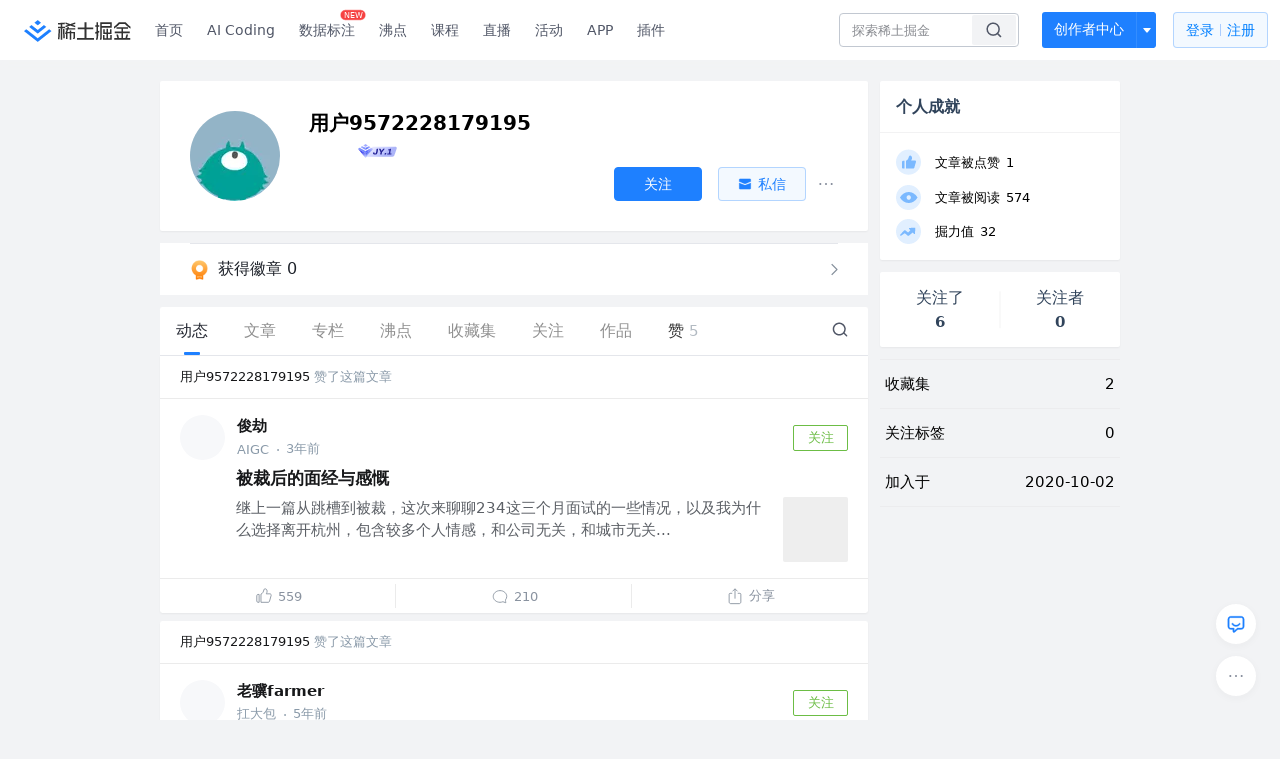

--- FILE ---
content_type: text/html; charset=utf-8
request_url: https://juejin.cn/user/2761592881027773
body_size: 28575
content:
<!doctype html>
<html data-n-head-ssr lang="zh" data-n-head="%7B%22lang%22:%7B%22ssr%22:%22zh%22%7D%7D">
  <head >
    <title>用户9572228179195 的个人主页 - 动态 - 掘金</title><meta data-n-head="ssr" charset="utf-8"><meta data-n-head="ssr" name="viewport" content="width=device-width, initial-scale=1, user-scalable=no, viewport-fit=cover"><meta data-n-head="ssr" name="apple-itunes-app" content="app-id=987739104"><meta data-n-head="ssr" name="theme-color" content="#ffffff"><meta data-n-head="ssr" name="msapplication-TileColor" content="#da532c"><meta data-n-head="ssr" name="msvalidate.01" content="BADCF2429624CB0432BE8924E5343343"><meta data-n-head="ssr" name="google-site-verification" content="m8eimwHTlWoObBcEuX3ot93QtMJFS_zHdMZROWrX7-o"><meta data-n-head="ssr" vmid="description" name="description" content="掘金是面向全球中文开发者的技术内容分享与交流平台。我们通过技术文章、沸点、课程、直播等产品和服务，打造一个激发开发者创作灵感，激励开发者沉淀分享，陪伴开发者成长的综合类技术社区。"><meta data-n-head="ssr" vmid="keywords" name="keywords" content="用户9572228179195"><link data-n-head="ssr" rel="preconnect" href="//unpkg.byted-static.com/" crossorigin="anonymous"><link data-n-head="ssr" rel="preconnect" href="//lf3-cdn-tos.bytescm.com" crossorigin="anonymous"><link data-n-head="ssr" rel="preconnect" href="//mcs.snssdk.com" crossorigin="anonymous"><link data-n-head="ssr" rel="preconnect" href="//i.snssdk.com" crossorigin="anonymous"><link data-n-head="ssr" rel="dns-prefetch" href="//lf3-short.ibytedapm.com"><link data-n-head="ssr" rel="dns-prefetch" href="//lf3-cdn-tos.bytescm.com"><link data-n-head="ssr" rel="dns-prefetch" href="//api.juejin.cn"><link data-n-head="ssr" rel="dns-prefetch" href="//lf-cdn-tos.bytescm.com"><link data-n-head="ssr" rel="dns-prefetch" href="//unpkg.byted-static.com"><link data-n-head="ssr" rel="dns-prefetch" href="//p1-juejin.byteimg.com"><link data-n-head="ssr" rel="dns-prefetch" href="//p3-juejin.byteimg.com"><link data-n-head="ssr" rel="dns-prefetch" href="//p6-juejin.byteimg.com"><link data-n-head="ssr" rel="dns-prefetch" href="//p9-juejin.byteimg.com"><link data-n-head="ssr" rel="dns-prefetch" href="//p1-jj.byteimg.com"><link data-n-head="ssr" rel="dns-prefetch" href="//p2-jj.byteimg.com"><link data-n-head="ssr" rel="dns-prefetch" href="//p6-jj.byteimg.com"><link data-n-head="ssr" rel="dns-prefetch" href="//p9-jj.byteimg.com"><link data-n-head="ssr" rel="dns-prefetch" href="//mcs.snssdk.com"><link data-n-head="ssr" rel="dns-prefetch" href="//i.snssdk.com"><link data-n-head="ssr" rel="apple-touch-icon" sizes="180x180" href="https://lf-web-assets.juejin.cn/obj/juejin-web/xitu_juejin_web/static/favicons/apple-touch-icon.png"><link data-n-head="ssr" rel="icon" type="image/png" sizes="32x32" href="https://lf-web-assets.juejin.cn/obj/juejin-web/xitu_juejin_web/static/favicons/favicon-32x32.png"><link data-n-head="ssr" rel="icon" type="image/png" sizes="16x16" href="https://lf-web-assets.juejin.cn/obj/juejin-web/xitu_juejin_web/static/favicons/favicon-16x16.png"><link data-n-head="ssr" rel="mask-icon" href="https://lf-web-assets.juejin.cn/obj/juejin-web/xitu_juejin_web/static/favicons/safari-pinned-tab.svg" color="#1E80FF"><link data-n-head="ssr" rel="manifest" href="https://lf-web-assets.juejin.cn/obj/juejin-web/xitu_juejin_web/static/favicons/site.webmanifest"><link data-n-head="ssr" rel="search" title="掘金" href="https://lf-web-assets.juejin.cn/obj/juejin-web/xitu_juejin_web/static/search.xml" type="application/opensearchdescription+xml"><link data-n-head="ssr" rel="stylesheet" href="https://lf-web-assets.juejin.cn/obj/juejin-web/xitu_juejin_web/static/bytedesign.min.css"><link data-n-head="ssr" rel="canonical" href="https://juejin.cn/user/2761592881027773"><script data-n-head="ssr" type="text/javascript" data-sdk-glue-default="load" src="https://lf-web-assets.juejin.cn/obj/juejin-web/xitu_juejin_web/static/rc-client-security-web-glue/1.0.0.19/sdk-glue.js"></script><script data-n-head="ssr" type="text/javascript" data-sdk-glue-default="init">
        (function (){
          var options = {
            bdms: {
              aid: 2608,
              paths: [
                '/growth_api/v1/publish_benefit_history',
                '/growth_api/v1/check_in',
                '/growth_api/v1/lottery/draw',
                '/growth_api/v1/lottery/ten_draw',
                '/web_shorten',
                '/user_api/v1/user/get',
                '/interact_api/v1/digg/save',
                '/interact_api/v1/digg/query_page',
                '/interact_api/v1/comment/list',
                '/interact_api/v1/comment/hots',
                '/content_api/v1/article/detail',
                '/user_api/v1/follow/followees',
                '/user_api/v1/follow/followers',
                '/interact_api/v1/follow/tag_list',
                '/recommend_api/v1/article/recommend_cate_feed',
                '/interact_api/v1/comment/publish',
                '/interact_api/v1/reply/publish',
                '/growth_api/v1/get_benefit_page',
                '/growth_api/v1/get_cur_point',
                '/growth_api/v1/ten_draw', 
                '/growth_api/v1/draw',
                '/growth_api/v1/lottery_config/get',
                '/user_api/v1/user_referral/bind',
              ]
            },
            verifyCenter: {
              interceptPathList: [
                '/user_api/v1/user/get',
                '/interact_api/v1/digg/save',
                '/interact_api/v1/digg/query_page',
                '/interact_api/v1/comment/list',
                '/interact_api/v1/comment/hots',
                '/content_api/v1/article/detail',
                '/user_api/v1/follow/followees',
                '/user_api/v1/follow/followers',
                '/interact_api/v1/follow/tag_list',
                '/recommend_api/v1/article/recommend_cate_feed',
              ],
              commonOptions: {
                aid: 2608,
                repoId: 56081
              },
              captchaOptions: {
                showMode: 'mask',
              },
            }
          }
        var sdkInfo = {
          bdms: {
            init: function (options) {
              window.bdms.init(options)
            },
            isLoaded: function () {
              return !!window.bdms
            },
            srcList: [
              'https://lf-headquarters-speed.yhgfb-cn-static.com/obj/rc-client-security/web/stable/1.0.0.33/bdms.js',
              'https://lf-c-flwb.bytetos.com/obj/rc-client-security/web/stable/1.0.0.33/bdms.js',
            ],
          },
          verifyCenter: {
            init: function (options) {
              window.TTGCaptcha.init(options);
            },
            isLoaded: function () {
              return !!window.TTGCaptcha;
            },
            srcList: [
              'https://lf-cdn-tos.bytescm.com/obj/rc-verifycenter/sec_sdk_build/4.0.10/captcha/index.js',
              'https://lf-rc1.yhgfb-cn-static.com/obj/rc-verifycenter/sec_sdk_build/4.0.10/captcha/index.js',
            ],
          }
        }
        window._SdkGlueInit(options, sdkInfo)
        })();
        </script><script data-n-head="ssr" vmid="slardar" type="text/javascript" crossorigin="anonymous">;(function (w, d, u, b, n, pc, ga, ae, po, s, p, e, t, pp) {pc = 'precollect';ga = 'getAttribute';ae = 'addEventListener';po = 'PerformanceObserver';s = function (m) {p = [].slice.call(arguments);p.push(Date.now(), location.href);(m == pc ? s.p.a : s.q).push(p)};s.q = [];s.p = { a: [] };w[n] = s;e = document.createElement('script');e.src = u + '?bid=' + b + '&globalName=' + n;e.crossOrigin = u.indexOf('sdk-web') > 0 ? 'anonymous' : 'use-credentials';d.getElementsByTagName('head')[0].appendChild(e);if (ae in w) {s.pcErr = function (e) {e = e || w.event;t = e.target || e.srcElement;if (t instanceof Element || t instanceof HTMLElement) {if (t[ga]('integrity')) {w[n](pc, 'sri', t[ga]('href') || t[ga]('src'))} else {w[n](pc, 'st', { tagName: t.tagName, url: t[ga]('href') || t[ga]('src') })}} else {w[n](pc, 'err', e.error || e.message)}};s.pcRej = function (e) {e = e || w.event;w[n](pc, 'err', e.reason || (e.detail && e.detail.reason))};w[ae]('error', s.pcErr, true);w[ae]('unhandledrejection', s.pcRej, true);};if('PerformanceLongTaskTiming' in w) {pp = s.pp = { entries: [] };pp.observer = new PerformanceObserver(function (l) {pp.entries = pp.entries.concat(l.getEntries())});pp.observer.observe({ entryTypes: ['longtask', 'largest-contentful-paint','layout-shift'] })}})(window,document,'https://lf3-short.ibytedapm.com/slardar/fe/sdk-web/browser.cn.js','2608','SlardarWeb')</script><script data-n-head="ssr" type="text/javascript" src="https://lf-web-assets.juejin.cn/obj/juejin-web/xitu_juejin_web/static/slardar-plugin/imageReport.js"></script><script data-n-head="ssr" type="text/javascript" src="https://lf-web-assets.juejin.cn/obj/juejin-web/xitu_juejin_web/static/cdn-retry/bundle-dcf007.js" id="cdn-retry" defer></script><link rel="preload" href="//lf-web-assets.juejin.cn/obj/juejin-web/xitu_juejin_web/393cbc7.js" as="script"><link rel="preload" href="//lf-web-assets.juejin.cn/obj/juejin-web/xitu_juejin_web/0369241.js" as="script"><link rel="preload" href="//lf-web-assets.juejin.cn/obj/juejin-web/xitu_juejin_web/4bc87e2.js" as="script"><link rel="preload" href="//lf-web-assets.juejin.cn/obj/juejin-web/xitu_juejin_web/app.a51996e.css" as="style"><link rel="preload" href="//lf-web-assets.juejin.cn/obj/juejin-web/xitu_juejin_web/c7aca89.js" as="script"><link rel="preload" href="//lf-web-assets.juejin.cn/obj/juejin-web/xitu_juejin_web/layouts/default.a1d6163.css" as="style"><link rel="preload" href="//lf-web-assets.juejin.cn/obj/juejin-web/xitu_juejin_web/19bb378.js" as="script"><link rel="preload" href="//lf-web-assets.juejin.cn/obj/juejin-web/xitu_juejin_web/59.edd387c.css" as="style"><link rel="preload" href="//lf-web-assets.juejin.cn/obj/juejin-web/xitu_juejin_web/26150cd.js" as="script"><link rel="stylesheet" href="//lf-web-assets.juejin.cn/obj/juejin-web/xitu_juejin_web/app.a51996e.css"><link rel="stylesheet" href="//lf-web-assets.juejin.cn/obj/juejin-web/xitu_juejin_web/layouts/default.a1d6163.css"><link rel="stylesheet" href="//lf-web-assets.juejin.cn/obj/juejin-web/xitu_juejin_web/59.edd387c.css">
  </head>
  <body >
    <script data-n-head="ssr" type="text/javascript" data-pbody="true">(function () {
    const pages = [
        /^\/$/,
        /^\/following$/,
        /^\/recommended$/,
        '^/pins.*',
        '^/pin.*',
        /^\/course(?!\/payment\/)/,
        /^\/post\/.*/,
        '^/hot.*',
        /^\/book\/\d+/,
        /^\/video\/\d+/,
        /^\/user\/settings.*/,
        /^\/spost\/\d+/,
        /^\/notification(?!\/im)/,
        '^/backend',
        '^/frontend',
        '^/android',
        '^/ios',
        '^/ai',
        '^/freebie',
        '^/career',
        '^/article',
        '^/player',
    ];
    function isInJuejinApp() {
        const userAgent = typeof navigator !== 'undefined' ? navigator.userAgent : '';
        return /juejin/i.test(userAgent);
    }
    if (typeof window !== 'undefined' && !isInJuejinApp()) {
        try {
            const path = window.location.pathname;
            const isAvailable = pages.some((page) => {
                const reg = new RegExp(page);
                return reg.test(path);
            });
            if (isAvailable) {
                const localValue = localStorage.getItem('juejin_2608_theme') || '{}';
                let { theme = 'light', isFollowSystem = false } = JSON.parse(localValue);
                if (isFollowSystem) {
                    const themeMedia = window.matchMedia('(prefers-color-scheme: light)');
                    theme = themeMedia.matches ? 'light' : 'dark';
                    localStorage.setItem('juejin_2608_theme', JSON.stringify({ theme, isFollowSystem }));
                }
                document.body.setAttribute('data-theme', theme);
            }
            else {
                document.body.setAttribute('data-theme', 'light');
            }
        }
        catch (e) {
            console.error('浏览器不支持localStorage');
        }
    }
})()</script><div data-server-rendered="true" id="__nuxt"><div id="__layout"><div id="juejin"><div data-v-539963b4 data-v-003a7416><div class="view-container" data-v-539963b4><!----> <header data-fetch-key="data-v-21a07997:0" class="main-header main-header unauthorized visible" data-v-21a07997 data-v-539963b4><div class="container" data-v-21a07997><a rel="noreferrer" class="logo" data-v-21a07997><img src="//lf-web-assets.juejin.cn/obj/juejin-web/xitu_juejin_web/e08da34488b114bd4c665ba2fa520a31.svg" alt="稀土掘金" class="logo-img" data-v-21a07997> <img src="//lf-web-assets.juejin.cn/obj/juejin-web/xitu_juejin_web/6c61ae65d1c41ae8221a670fa32d05aa.svg" alt="稀土掘金" class="mobile" data-v-21a07997></a> <!----> <nav role="navigation" class="main-nav" data-v-21a07997><ul class="nav-list" data-v-21a07997><!----> <li class="main-nav-list" data-v-21a07997><!----> <ul class="phone-hide" data-v-21a07997><li class="nav-item link-item" data-v-21a07997><a href="/" data-v-21a07997>首页</a></li> <li class="nav-item link-item activities" data-v-21a07997><a href="https://aicoding.juejin.cn" data-v-21a07997>
                AI Coding
              </a></li> <li class="nav-item link-item activities" data-v-21a07997><a href="https://aidp.juejin.cn" data-v-21a07997>
                数据标注
                <span class="new-font" data-v-21a07997>NEW</span></a></li> <li class="nav-item link-item activities" data-v-21a07997><a href="/pins" data-v-21a07997>
                沸点
                <span class="text" data-v-21a07997><!----></span></a></li> <li class="nav-item link-item book" data-v-21a07997><a href="/course" data-v-21a07997>
                课程
                <!----></a></li> <li class="nav-item link-item" data-v-21a07997><a href="/live" data-v-21a07997>
                直播
              </a></li> <li class="nav-item link-item" data-v-21a07997><a href="/events/all" data-v-21a07997>
                活动
              </a></li> <nav class="nav-item link-item download-icon" data-v-21a07997><a href="/app?utm_source=jj_nav" target="_blank" class="download-app no-border" data-v-21a07997>
                APP
              </a></nav> <nav class="nav-item link-item extension-icon" data-v-21a07997><a href="https://juejin.cn/extension?utm_source=jj_nav" target="_blank" rel="nofollow noopener noreferrer" class="jj-link broswer-extension no-border" data-v-65b50b51 data-v-21a07997><span data-v-65b50b51 data-v-21a07997>插件</span></a></nav> <!----></ul></li> <ul class="right-side-nav" data-v-21a07997><li class="search-add" data-v-21a07997><ul class="search-add-ul" data-v-21a07997><li class="nav-item search" data-v-21a07997><form role="search" class="search-form" data-v-21a07997><input type="search" maxlength="64" placeholder="" value="" class="search-input" data-v-21a07997> <div class="seach-icon-container" data-v-21a07997><svg width="18" height="18" viewBox="0 0 18 18" fill="none" xmlns="http://www.w3.org/2000/svg" class="search-icon" data-v-21a07997 data-v-21a07997><path d="M12.4008 12.4008C14.744 10.0577 14.744 6.25871 12.4008 3.91556C10.0577 1.57242 6.25871 1.57242 3.91556 3.91556C1.57242 6.25871 1.57242 10.0577 3.91556 12.4008C6.25871 14.744 10.0577 14.744 12.4008 12.4008ZM12.4008 12.4008L15.5828 15.5828" stroke-width="1.5" stroke-linecap="round" stroke-linejoin="round" data-v-21a07997 data-v-21a07997></path></svg></div> <!----> <div class="typehead" style="display:none;" data-v-21a07997><!----> <div class="title" data-v-21a07997><span data-v-21a07997>搜索历史</span> <span class="clear" data-v-21a07997>
                        清空
                      </span></div> <div class="list" data-v-21a07997></div></div></form></li> <!----> <li class="nav-item add creator-item" data-v-21a07997><div class="add-group" data-v-222d7b0f data-v-21a07997><!----> <button class="add-btn" data-v-222d7b0f>
    创作者中心
  </button> <div class="more" data-v-222d7b0f><svg width="12" height="12" viewBox="0 0 12 12" fill="none" xmlns="http://www.w3.org/2000/svg" class="unfold12-icon" data-v-222d7b0f data-v-222d7b0f><path d="M2.45025 4.82383C2.17422 4.49908 2.40501 4 2.83122 4H9.16878C9.59499 4 9.82578 4.49908 9.54975 4.82382L6.38097 8.5518C6.1813 8.7867 5.8187 8.7867 5.61903 8.5518L2.45025 4.82383Z" fill="white" data-v-222d7b0f data-v-222d7b0f></path></svg> <div class="more-mask" data-v-222d7b0f></div> <div class="more-list" data-v-222d7b0f><ul class="menu" data-v-222d7b0f><li class="item" data-v-222d7b0f><div class="icon write-article" data-v-222d7b0f></div> <div class="title" data-v-222d7b0f>写文章</div></li><li class="item" data-v-222d7b0f><div class="icon issue-points" data-v-222d7b0f></div> <div class="title" data-v-222d7b0f>发沸点</div></li><li class="item" data-v-222d7b0f><div class="icon write-note" data-v-222d7b0f></div> <div class="title" data-v-222d7b0f>写笔记</div></li><li class="item" data-v-222d7b0f><div class="icon create-jcode" data-v-222d7b0f></div> <div class="title" data-v-222d7b0f>写代码</div></li><li class="item" data-v-222d7b0f><div class="icon drafts" data-v-222d7b0f></div> <div class="title" data-v-222d7b0f>草稿箱</div></li></ul> <div class="divider" data-v-222d7b0f></div> <div class="inspiration" data-v-222d7b0f><div class="info" data-v-222d7b0f><span class="title" data-v-222d7b0f>创作灵感</span> <span class="more-info" data-v-222d7b0f>
            查看更多
            <i class="icon byte-icon byte-icon--right" data-v-222d7b0f><svg t="1561636167146" class="icon" viewBox="0 0 1024 1024" version="1.1" xmlns="http://www.w3.org/2000/svg" p-id="404349" xmlns:xlink="http://www.w3.org/1999/xlink"><path d="M630.4 512L283.52 165.12a21.12 21.12 0 0 1 0-30.08l30.08-30.08a21.12 21.12 0 0 1 30.08 0l377.6 376.96a42.24 42.24 0 0 1 0 60.16l-377.6 376.96a21.12 21.12 0 0 1-30.08 0l-30.08-30.08a21.12 21.12 0 0 1 0-30.08z" p-id="404350"></path></svg></i></span></div> <div class="list" data-v-222d7b0f>  <div class="item" data-v-21339fef data-v-222d7b0f><div class="xitu-skeleton xitu-skeleton-animated" data-v-21339fef><div class="xitu-skeleton-item" data-v-21339fef><!----> <div class="xitu-skeleton-content" style="padding:20px;" data-v-21339fef><div class="xitu-skeleton-line" data-v-21339fef></div><div class="xitu-skeleton-line" data-v-21339fef></div><div class="xitu-skeleton-line" data-v-21339fef></div></div></div></div></div></div></div></div></div> <!----></div></li></ul></li> <!----> <!----> <!----> <li class="nav-item auth" data-v-21a07997><div class="login-button-wrap" data-v-21a07997><button class="login-button" data-v-21a07997>
                登录
                <div class="login-button-inner" data-v-21a07997><div class="login-button-line" data-v-21a07997></div>
                  注册
                </div></button> <!----></div></li></ul></ul></nav></div></header>  <main class="container main-container" data-v-539963b4><!----> <div class="view user-view" data-v-539963b4 data-v-003a7416><div class="major-area" data-v-539963b4 data-v-003a7416><div itemscope="itemscope" itemtype="http://schema.org/Person" data-user-id="2761592881027773" class="user-info-block block shadow" data-v-003a7416><meta itemprop="url" content="https://juejin.cn/user/2761592881027773"> <meta itemprop="image" content="https://p6-passport.byteacctimg.com/img/mosaic-legacy/3791/5070639578~300x300.image"> <meta itemprop="name" content="用户9572228179195"> <!----> <!----> <div class="avatar jj-avatar" data-v-03256cc6 data-v-003a7416><img loading="eager" src="https://p6-passport.byteacctimg.com/img/mosaic-legacy/3791/5070639578~180x180.awebp" alt="用户9572228179195的个人资料头像" class="lazy avatar-img immediate" data-v-5244ef91 data-v-03256cc6> </div> <div class="info-box info-box" data-v-20db666e data-v-003a7416><div class="top" data-v-20db666e><div class="left" data-v-20db666e><h1 class="username" data-v-20db666e><span class="user-name" data-v-20db666e>用户9572228179195</span></h1> <!----></div> <div class="link-box link-box" data-v-01966b9e data-v-20db666e><!----> <!----> <!----></div></div> <div class="user-info-icon" data-v-20db666e><span to="" blank="true" class="rank rank" data-v-23743940 data-v-20db666e><img src="[data-uri]" alt="创作等级LV.1" title="创作等级LV.1" class="lazy" style="aspect-ratio:NaN;" data-v-5244ef91 data-v-23743940></span> <span show-jscore-level="true" class="jueyou-level" data-v-67c60cca data-v-20db666e><div class="byte-tooltip byte-tooltip--dark" style="display:none;">
        掘友等级
      </div><span class="byte-tooltip__wrapper"><img src="[data-uri]" alt="掘友1级：预备掘友" title="掘友1级：预备掘友" class="lazy" style="aspect-ratio:NaN;" data-v-5244ef91 data-v-67c60cca></span></span> <!----> <!----></div> <div class="introduction" data-v-20db666e><div class="left" data-v-20db666e><!----> <!----></div> <!----></div></div> <!----></div> <a href="/badge/2761592881027773" class="badge-wall" data-v-003a7416><div class="badge-wrap" data-v-003a7416><div class="badge-left" data-v-003a7416><img src="//lf-web-assets.juejin.cn/obj/juejin-web/xitu_juejin_web/img/badge-count-icon.0586ac4.png" alt="" class="count-icon" data-v-003a7416> <div class="badge-count" data-v-003a7416>获得徽章 0</div></div> <ul class="badge-list" data-v-003a7416> <img src="//lf-web-assets.juejin.cn/obj/juejin-web/xitu_juejin_web/b307148589ab904ec14c386e41b91fda.svg" alt="" class="badge-icon" data-v-003a7416></ul></div></a> <!----> <!----> <div class="list-block" data-v-539963b4 data-v-003a7416><div class="detail-list detail-list" data-v-970ba0b6 data-v-003a7416><div class="list-header" data-v-970ba0b6><div class="header-content" data-v-970ba0b6><!----> <a href="/user/2761592881027773" aria-current="page" class="nav-item router-link-exact-active route-active active" data-v-970ba0b6><div class="item-title" data-v-970ba0b6>动态</div></a> <a href="/user/2761592881027773/posts" class="nav-item" data-v-970ba0b6><div class="item-title" data-v-970ba0b6>文章</div></a> <a href="/user/2761592881027773/columns" class="nav-item" data-v-970ba0b6><div class="item-title" data-v-970ba0b6>专栏</div></a> <a href="/user/2761592881027773/pins" class="nav-item" data-v-970ba0b6><div class="item-title" data-v-970ba0b6>沸点</div></a> <!----> <a href="/user/2761592881027773/collections" class="nav-item" data-v-970ba0b6><div class="item-title" data-v-970ba0b6>收藏集</div></a> <a href="/user/2761592881027773/tags" rel="nofollow" class="nav-item" data-v-970ba0b6><div class="item-title" data-v-970ba0b6>关注</div></a> <a href="/user/2761592881027773/robots" class="nav-item" data-v-970ba0b6><div class="item-title" data-v-970ba0b6>作品</div></a> <div class="nav-item not-in-scroll-mode" data-v-970ba0b6><div class="item-title" data-v-970ba0b6>赞</div> <div class="item-count" data-v-970ba0b6>
          5
        </div> <div class="item-count" data-v-970ba0b6><i class="ion-arrow-down-b" data-v-970ba0b6></i></div> <div class="more-panel" style="display:none;" data-v-970ba0b6><a href="/user/2761592881027773/likes" class="more-item" data-v-970ba0b6>
            文章 5
          </a> <a href="/user/2761592881027773/praise" rel="nofollow" class="more-item" data-v-970ba0b6>
            沸点 0
          </a></div></div> <a href="/user/2761592881027773/likes" class="nav-item only-in-scroll-mode" data-v-970ba0b6><div class="item-title" data-v-970ba0b6>赞</div> <div class="item-count" data-v-970ba0b6>
          5
        </div></a> <!----> <div class="search-icon-container" data-v-970ba0b6><a href="/user/2761592881027773/search?search_type=0" data-v-970ba0b6><img src="//lf-web-assets.juejin.cn/obj/juejin-web/xitu_juejin_web/4faa6e4d3204581da39135d50cec3f73.svg" alt="" class="search-icon" data-v-970ba0b6></a></div></div> <div class="search-container" data-v-970ba0b6><div class="return-content" data-v-970ba0b6><a href="/user/2761592881027773" aria-current="page" class="router-link-exact-active route-active" data-v-970ba0b6><div class="return" data-v-970ba0b6><img src="[data-uri]" class="icon" data-v-970ba0b6> <div class="title" data-v-970ba0b6>返回</div></div></a> <div class="pc-return" data-v-970ba0b6><div class="line" data-v-970ba0b6>|</div> <div class="title" data-v-970ba0b6>搜索文章</div></div></div> <div class="search-input byte-input byte-input--normal byte-input--suffixed" data-v-970ba0b6><!----><input type="text" autocomplete="" placeholder="搜索 发布/点赞/收藏的文章" name="" aria-label="" spellcheck="false" value="" class="byte-input__input byte-input__input--normal"><!----><span class="byte-input__suffix"><i class="byte-icon byte-icon--search byte-input__search-icon" style="width:normalpx;height:normalpx;"><svg t="1561632838264" class="icon" viewBox="0 0 1024 1024" version="1.1" xmlns="http://www.w3.org/2000/svg" p-id="303787" xmlns:xlink="http://www.w3.org/1999/xlink"><path d="M819.2 718.165333l154.282667 154.282667a23.210667 23.210667 0 0 1 0 32.768l-38.912 38.229333a22.528 22.528 0 0 1-32.085334 0L750.933333 793.258667a386.389333 386.389333 0 1 1 68.266667-75.093334zM500.394667 791.893333a291.498667 291.498667 0 1 0-290.816-291.498666 291.498667 291.498667 0 0 0 290.816 291.498666z" p-id="303788"></path></svg></i></span><!----></div></div></div> <div class="list-body" data-v-970ba0b6><div type="activities" is-self-page="true" dislike-message="这里什么都没有" search-id="" is-show-top-tag="true" data-v-21339fef data-v-970ba0b6><div class="activity-list-box" data-v-21339fef><div user="用户9572228179195" class="activity-list activity-list"><div class="activity-item shadow" data-v-333dade9><div class="source-header" data-v-62482dbb data-v-333dade9><div class="popover-box user-popover" data-v-487cbd49 data-v-889b6f90 data-v-62482dbb><!---->  <a href="/user/2761592881027773" target="_blank" rel="" class="jj-link username" style="margin-left:0;" data-v-65b50b51 data-v-62482dbb>
        用户9572228179195
      </a></div>
    赞了这篇文章
  </div> <div class="post-item content-item" data-v-3d530aa2 data-v-333dade9><div class="post-header" data-v-3d530aa2><div class="author-info author-bar" data-v-2bcf0973 data-v-3d530aa2><div class="popover-box user-popover" data-v-487cbd49 data-v-889b6f90 data-v-2bcf0973><!---->  <a href="/user/3386151545609837" target="_blank" rel="" class="jj-link user-link" data-v-65b50b51 data-v-2bcf0973><div class="avatar jj-avatar avatar" data-v-03256cc6 data-v-2bcf0973><img src="[data-uri]" alt="俊劫的头像" class="lazy avatar-img" data-v-5244ef91 data-v-03256cc6> </div></a></div> <div class="author-info-content" data-v-2bcf0973><div class="author-info-head" data-v-2bcf0973><div class="popover-box user-popover" data-v-487cbd49 data-v-889b6f90 data-v-2bcf0973><!---->  <a href="/user/3386151545609837" target="_blank" rel="" class="jj-link username" data-v-65b50b51 data-v-2bcf0973>
          俊劫
        </a> <!----></div></div> <div class="meta-box" data-v-2bcf0973><div class="position ellipsis" data-v-2bcf0973>AIGC</div> <div class="dot" data-v-2bcf0973>·</div>
      3年前
    </div></div> <button attention="true" class="subscribe-btn follow-button" data-v-4ae88c38 data-v-2bcf0973><span data-v-4ae88c38>关注</span></button></div></div> <div class="post-item-content" data-v-3d530aa2><a href="/post/7098173433548111885" target="_blank" class="post-link" data-v-3d530aa2><div class="post-item-title" data-v-3d530aa2><!----> <h3 data-v-3d530aa2><!---->

          被裁后的面经与感慨
        </h3></div> <div class="rich-content" data-v-3d530aa2><div class="post-item-excerpt" data-v-3d530aa2>继上一篇从跳槽到被裁，这次来聊聊234这三个月面试的一些情况，以及我为什么选择离开杭州，包含较多个人情感，和公司无关，和城市无关...</div> <img src="[data-uri]" alt="image" class="lazy post-item-image" style="aspect-ratio:1;" data-v-5244ef91 data-v-3d530aa2></div></a></div> <div class="action-box post-item-actions" data-v-7c883ba3 data-v-3d530aa2><div class="action like-action" data-v-7c883ba3><div class="action-title-box" data-v-7c883ba3><span class="icon like-icon" data-v-7c883ba3></span> <span class="action-title" data-v-7c883ba3>559</span></div></div> <div class="action comment-action" data-v-7c883ba3><div class="action-title-box" data-v-7c883ba3><span class="icon comment-icon" data-v-7c883ba3></span> <span class="action-title" data-v-7c883ba3>
          210
        </span></div></div> <div class="action share-action" data-v-7c883ba3><div class="action-title-box" data-v-7c883ba3><span class="icon share-icon" data-v-7c883ba3></span> <span class="action-title" data-v-7c883ba3>分享</span></div> <!----></div></div> <!----></div></div><div class="activity-item shadow" data-v-333dade9><div class="source-header" data-v-62482dbb data-v-333dade9><div class="popover-box user-popover" data-v-487cbd49 data-v-889b6f90 data-v-62482dbb><!---->  <a href="/user/2761592881027773" target="_blank" rel="" class="jj-link username" style="margin-left:0;" data-v-65b50b51 data-v-62482dbb>
        用户9572228179195
      </a></div>
    赞了这篇文章
  </div> <div class="post-item content-item" data-v-3d530aa2 data-v-333dade9><div class="post-header" data-v-3d530aa2><div class="author-info author-bar" data-v-2bcf0973 data-v-3d530aa2><div class="popover-box user-popover" data-v-487cbd49 data-v-889b6f90 data-v-2bcf0973><!---->  <a href="/user/1116759543260333" target="_blank" rel="" class="jj-link user-link" data-v-65b50b51 data-v-2bcf0973><div class="avatar jj-avatar avatar" data-v-03256cc6 data-v-2bcf0973><img src="[data-uri]" alt="老骥farmer的头像" class="lazy avatar-img" data-v-5244ef91 data-v-03256cc6> </div></a></div> <div class="author-info-content" data-v-2bcf0973><div class="author-info-head" data-v-2bcf0973><div class="popover-box user-popover" data-v-487cbd49 data-v-889b6f90 data-v-2bcf0973><!---->  <a href="/user/1116759543260333" target="_blank" rel="" class="jj-link username" data-v-65b50b51 data-v-2bcf0973>
          老骥farmer
        </a> <!----></div></div> <div class="meta-box" data-v-2bcf0973><div class="position ellipsis" data-v-2bcf0973>扛大包</div> <div class="dot" data-v-2bcf0973>·</div>
      5年前
    </div></div> <button attention="true" class="subscribe-btn follow-button" data-v-4ae88c38 data-v-2bcf0973><span data-v-4ae88c38>关注</span></button></div></div> <div class="post-item-content" data-v-3d530aa2><a href="/post/6844904130163507214" target="_blank" class="post-link" data-v-3d530aa2><div class="post-item-title" data-v-3d530aa2><!----> <h3 data-v-3d530aa2><!---->

          去大厂，你就应该了解前端监控和埋点!
        </h3></div> <div class="rich-content" data-v-3d530aa2><div class="post-item-excerpt" data-v-3d530aa2>在现今用户就是上帝的年代，互联网竞争如此之大的时代，有针对性的对每个用户的喜好定制不同的内容，按照用户的喜好去决定产品迭代方向已经成为各个互联网公司必须要专注去做的事情，于...</div> <!----></div></a></div> <div class="action-box post-item-actions" data-v-7c883ba3 data-v-3d530aa2><div class="action like-action" data-v-7c883ba3><div class="action-title-box" data-v-7c883ba3><span class="icon like-icon" data-v-7c883ba3></span> <span class="action-title" data-v-7c883ba3>527</span></div></div> <div class="action comment-action" data-v-7c883ba3><div class="action-title-box" data-v-7c883ba3><span class="icon comment-icon" data-v-7c883ba3></span> <span class="action-title" data-v-7c883ba3>
          49
        </span></div></div> <div class="action share-action" data-v-7c883ba3><div class="action-title-box" data-v-7c883ba3><span class="icon share-icon" data-v-7c883ba3></span> <span class="action-title" data-v-7c883ba3>分享</span></div> <!----></div></div> <!----></div></div><div class="activity-item shadow" data-v-333dade9><div class="source-header" data-v-62482dbb data-v-333dade9><div class="popover-box user-popover" data-v-487cbd49 data-v-889b6f90 data-v-62482dbb><!---->  <a href="/user/2761592881027773" target="_blank" rel="" class="jj-link username" style="margin-left:0;" data-v-65b50b51 data-v-62482dbb>
        用户9572228179195
      </a></div>
    赞了这篇文章
  </div> <div class="post-item content-item" data-v-3d530aa2 data-v-333dade9><div class="post-header" data-v-3d530aa2><div class="author-info author-bar" data-v-2bcf0973 data-v-3d530aa2><div class="popover-box user-popover" data-v-487cbd49 data-v-889b6f90 data-v-2bcf0973><!---->  <a href="/user/4089838985819742" target="_blank" rel="" class="jj-link user-link" data-v-65b50b51 data-v-2bcf0973><div class="avatar jj-avatar avatar" data-v-03256cc6 data-v-2bcf0973><img src="[data-uri]" alt="yuxiaoliang的头像" class="lazy avatar-img" data-v-5244ef91 data-v-03256cc6> </div></a></div> <div class="author-info-content" data-v-2bcf0973><div class="author-info-head" data-v-2bcf0973><div class="popover-box user-popover" data-v-487cbd49 data-v-889b6f90 data-v-2bcf0973><!---->  <a href="/user/4089838985819742" target="_blank" rel="" class="jj-link username" data-v-65b50b51 data-v-2bcf0973>
          yuxiaoliang
        </a> <!----></div></div> <div class="meta-box" data-v-2bcf0973><div class="position ellipsis" data-v-2bcf0973>web工程师</div> <div class="dot" data-v-2bcf0973>·</div>
      7年前
    </div></div> <button attention="true" class="subscribe-btn follow-button" data-v-4ae88c38 data-v-2bcf0973><span data-v-4ae88c38>关注</span></button></div></div> <div class="post-item-content" data-v-3d530aa2><a href="/post/6844903650603565063" target="_blank" class="post-link" data-v-3d530aa2><div class="post-item-title" data-v-3d530aa2><!----> <h3 data-v-3d530aa2><!---->

          前端监控和前端埋点方案设计
        </h3></div> <div class="rich-content" data-v-3d530aa2><div class="post-item-excerpt" data-v-3d530aa2>在线上项目中,需要统计产品中用户行为和使用情况，从而可以从用户和产品的角度去了解用户群体，从而升级和迭代产品，使其更加贴近用户。用户行为数据可以通过前端数据监控的方式获得，...</div> <!----></div></a></div> <div class="action-box post-item-actions" data-v-7c883ba3 data-v-3d530aa2><div class="action like-action" data-v-7c883ba3><div class="action-title-box" data-v-7c883ba3><span class="icon like-icon" data-v-7c883ba3></span> <span class="action-title" data-v-7c883ba3>1.3k</span></div></div> <div class="action comment-action" data-v-7c883ba3><div class="action-title-box" data-v-7c883ba3><span class="icon comment-icon" data-v-7c883ba3></span> <span class="action-title" data-v-7c883ba3>
          37
        </span></div></div> <div class="action share-action" data-v-7c883ba3><div class="action-title-box" data-v-7c883ba3><span class="icon share-icon" data-v-7c883ba3></span> <span class="action-title" data-v-7c883ba3>分享</span></div> <!----></div></div> <!----></div></div><div class="activity-item shadow" data-v-333dade9><div class="source-header" data-v-62482dbb data-v-333dade9><div class="popover-box user-popover" data-v-487cbd49 data-v-889b6f90 data-v-62482dbb><!---->  <a href="/user/2761592881027773" target="_blank" rel="" class="jj-link username" style="margin-left:0;" data-v-65b50b51 data-v-62482dbb>
        用户9572228179195
      </a></div>
    赞了这篇文章
  </div> <div class="post-item content-item" data-v-3d530aa2 data-v-333dade9><div class="post-header" data-v-3d530aa2><div class="author-info author-bar" data-v-2bcf0973 data-v-3d530aa2><div class="popover-box user-popover" data-v-487cbd49 data-v-889b6f90 data-v-2bcf0973><!---->  <a href="/user/2788017221153015" target="_blank" rel="" class="jj-link user-link" data-v-65b50b51 data-v-2bcf0973><div class="avatar jj-avatar avatar" data-v-03256cc6 data-v-2bcf0973><img src="[data-uri]" alt="顺凡的头像" class="lazy avatar-img" data-v-5244ef91 data-v-03256cc6> </div></a></div> <div class="author-info-content" data-v-2bcf0973><div class="author-info-head" data-v-2bcf0973><div class="popover-box user-popover" data-v-487cbd49 data-v-889b6f90 data-v-2bcf0973><!---->  <a href="/user/2788017221153015" target="_blank" rel="" class="jj-link username" data-v-65b50b51 data-v-2bcf0973>
          顺凡
        </a> <!----></div></div> <div class="meta-box" data-v-2bcf0973><div class="position ellipsis" data-v-2bcf0973>@～</div> <div class="dot" data-v-2bcf0973>·</div>
      4年前
    </div></div> <button attention="true" class="subscribe-btn follow-button" data-v-4ae88c38 data-v-2bcf0973><span data-v-4ae88c38>关注</span></button></div></div> <div class="post-item-content" data-v-3d530aa2><a href="/post/6972751722410147854" target="_blank" class="post-link" data-v-3d530aa2><div class="post-item-title" data-v-3d530aa2><!----> <h3 data-v-3d530aa2><!---->

          两个部门，六轮面试，终与字节无缘
        </h3></div> <div class="rich-content" data-v-3d530aa2><div class="post-item-excerpt" data-v-3d530aa2>这个面试机会来的挺意外的，先在 Boss 投递的简历，后再牛客网看到了内推人的微信，加了微信问了下进度，挂了，内推人给我打电话根据简历简单询问了一下情况(内推人很谦逊，毕业...</div> <!----></div></a></div> <div class="action-box post-item-actions" data-v-7c883ba3 data-v-3d530aa2><div class="action like-action" data-v-7c883ba3><div class="action-title-box" data-v-7c883ba3><span class="icon like-icon" data-v-7c883ba3></span> <span class="action-title" data-v-7c883ba3>465</span></div></div> <div class="action comment-action" data-v-7c883ba3><div class="action-title-box" data-v-7c883ba3><span class="icon comment-icon" data-v-7c883ba3></span> <span class="action-title" data-v-7c883ba3>
          88
        </span></div></div> <div class="action share-action" data-v-7c883ba3><div class="action-title-box" data-v-7c883ba3><span class="icon share-icon" data-v-7c883ba3></span> <span class="action-title" data-v-7c883ba3>分享</span></div> <!----></div></div> <!----></div></div><div class="activity-item shadow" data-v-333dade9><!----> <div enter-method="profile_follow_button" rank="5" class="action-item content-item" data-v-31b0ab96 data-v-333dade9><div class="author-info" data-v-31b0ab96><div class="popover-box user-popover" data-v-487cbd49 data-v-889b6f90 data-v-31b0ab96><!---->  <a href="/user/2761592881027773" target="_blank" rel="" class="jj-link user-link" data-v-65b50b51 data-v-31b0ab96><div class="avatar jj-avatar avatar" data-v-03256cc6 data-v-31b0ab96><img src="[data-uri]" alt="用户9572228179195的头像" class="lazy avatar-img" data-v-5244ef91 data-v-03256cc6> </div></a></div> <div class="author-info-content" data-v-31b0ab96><div class="author-info-head" data-v-31b0ab96><div class="popover-box user-popover author-info-item" data-v-487cbd49 data-v-889b6f90 data-v-31b0ab96><!---->  <a href="/user/2761592881027773" target="_blank" rel="" class="jj-link username" data-v-65b50b51 data-v-31b0ab96>
            用户9572228179195
          </a> <!----></div> <span data-v-31b0ab96>关注了</span> <div class="popover-box user-popover author-info-item" data-v-487cbd49 data-v-889b6f90 data-v-31b0ab96><!---->  <a href="/user/1935567327597559" target="_blank" rel="" class="jj-link username" data-v-65b50b51 data-v-31b0ab96>
              专有钉钉前端团队
            </a> <!----></div> <!----></div> <div class="meta-box" data-v-31b0ab96><div class="position ellipsis" data-v-31b0ab96></div></div></div></div></div></div><div class="activity-item shadow" data-v-333dade9><!----> <div enter-method="profile_follow_button" rank="6" class="action-item content-item" data-v-31b0ab96 data-v-333dade9><div class="author-info" data-v-31b0ab96><div class="popover-box user-popover" data-v-487cbd49 data-v-889b6f90 data-v-31b0ab96><!---->  <a href="/user/2761592881027773" target="_blank" rel="" class="jj-link user-link" data-v-65b50b51 data-v-31b0ab96><div class="avatar jj-avatar avatar" data-v-03256cc6 data-v-31b0ab96><img src="[data-uri]" alt="用户9572228179195的头像" class="lazy avatar-img" data-v-5244ef91 data-v-03256cc6> </div></a></div> <div class="author-info-content" data-v-31b0ab96><div class="author-info-head" data-v-31b0ab96><div class="popover-box user-popover author-info-item" data-v-487cbd49 data-v-889b6f90 data-v-31b0ab96><!---->  <a href="/user/2761592881027773" target="_blank" rel="" class="jj-link username" data-v-65b50b51 data-v-31b0ab96>
            用户9572228179195
          </a> <!----></div> <span data-v-31b0ab96>关注了</span> <div class="popover-box user-popover author-info-item" data-v-487cbd49 data-v-889b6f90 data-v-31b0ab96><!---->  <a href="/user/3227821870163176" target="_blank" rel="" class="jj-link username" data-v-65b50b51 data-v-31b0ab96>
              子弈
            </a> <!----></div> <!----></div> <div class="meta-box" data-v-31b0ab96><div class="position ellipsis" data-v-31b0ab96></div></div></div></div></div></div><div class="activity-item shadow" data-v-333dade9><!----> <div enter-method="profile_follow_button" rank="7" class="action-item content-item" data-v-31b0ab96 data-v-333dade9><div class="author-info" data-v-31b0ab96><div class="popover-box user-popover" data-v-487cbd49 data-v-889b6f90 data-v-31b0ab96><!---->  <a href="/user/2761592881027773" target="_blank" rel="" class="jj-link user-link" data-v-65b50b51 data-v-31b0ab96><div class="avatar jj-avatar avatar" data-v-03256cc6 data-v-31b0ab96><img src="[data-uri]" alt="用户9572228179195的头像" class="lazy avatar-img" data-v-5244ef91 data-v-03256cc6> </div></a></div> <div class="author-info-content" data-v-31b0ab96><div class="author-info-head" data-v-31b0ab96><div class="popover-box user-popover author-info-item" data-v-487cbd49 data-v-889b6f90 data-v-31b0ab96><!---->  <a href="/user/2761592881027773" target="_blank" rel="" class="jj-link username" data-v-65b50b51 data-v-31b0ab96>
            用户9572228179195
          </a> <!----></div> <span data-v-31b0ab96>关注了</span> <div class="popover-box user-popover author-info-item" data-v-487cbd49 data-v-889b6f90 data-v-31b0ab96><!---->  <a href="/user/2409780510207133" target="_blank" rel="" class="jj-link username" data-v-65b50b51 data-v-31b0ab96>
              YK菌
            </a> <!----></div> <!----></div> <div class="meta-box" data-v-31b0ab96><div class="position ellipsis" data-v-31b0ab96></div></div></div></div></div></div><div class="activity-item shadow" data-v-333dade9><!----> <div enter-method="profile_follow_button" rank="8" class="action-item content-item" data-v-31b0ab96 data-v-333dade9><div class="author-info" data-v-31b0ab96><div class="popover-box user-popover" data-v-487cbd49 data-v-889b6f90 data-v-31b0ab96><!---->  <a href="/user/2761592881027773" target="_blank" rel="" class="jj-link user-link" data-v-65b50b51 data-v-31b0ab96><div class="avatar jj-avatar avatar" data-v-03256cc6 data-v-31b0ab96><img src="[data-uri]" alt="用户9572228179195的头像" class="lazy avatar-img" data-v-5244ef91 data-v-03256cc6> </div></a></div> <div class="author-info-content" data-v-31b0ab96><div class="author-info-head" data-v-31b0ab96><div class="popover-box user-popover author-info-item" data-v-487cbd49 data-v-889b6f90 data-v-31b0ab96><!---->  <a href="/user/2761592881027773" target="_blank" rel="" class="jj-link username" data-v-65b50b51 data-v-31b0ab96>
            用户9572228179195
          </a> <!----></div> <span data-v-31b0ab96>关注了</span> <div class="popover-box user-popover author-info-item" data-v-487cbd49 data-v-889b6f90 data-v-31b0ab96><!---->  <a href="/user/2400989094885495" target="_blank" rel="" class="jj-link username" data-v-65b50b51 data-v-31b0ab96>
              修言
            </a> <!----></div> <!----></div> <div class="meta-box" data-v-31b0ab96><div class="position ellipsis" data-v-31b0ab96></div></div></div></div></div></div><div class="activity-item shadow" data-v-333dade9><div class="source-header" data-v-62482dbb data-v-333dade9><div class="popover-box user-popover" data-v-487cbd49 data-v-889b6f90 data-v-62482dbb><!---->  <a href="/user/2761592881027773" target="_blank" rel="" class="jj-link username" style="margin-left:0;" data-v-65b50b51 data-v-62482dbb>
        用户9572228179195
      </a></div>
    赞了这篇文章
  </div> <div class="post-item content-item" data-v-3d530aa2 data-v-333dade9><div class="post-header" data-v-3d530aa2><div class="author-info author-bar" data-v-2bcf0973 data-v-3d530aa2><div class="popover-box user-popover" data-v-487cbd49 data-v-889b6f90 data-v-2bcf0973><!---->  <a href="/user/4283353031785629" target="_blank" rel="" class="jj-link user-link" data-v-65b50b51 data-v-2bcf0973><div class="avatar jj-avatar avatar" data-v-03256cc6 data-v-2bcf0973><img src="[data-uri]" alt="张XX的头像" class="lazy avatar-img" data-v-5244ef91 data-v-03256cc6> </div></a></div> <div class="author-info-content" data-v-2bcf0973><div class="author-info-head" data-v-2bcf0973><div class="popover-box user-popover" data-v-487cbd49 data-v-889b6f90 data-v-2bcf0973><!---->  <a href="/user/4283353031785629" target="_blank" rel="" class="jj-link username" data-v-65b50b51 data-v-2bcf0973>
          张XX
        </a> <!----></div></div> <div class="meta-box" data-v-2bcf0973><div class="position ellipsis" data-v-2bcf0973>前端 @Baidu</div> <div class="dot" data-v-2bcf0973>·</div>
      7年前
    </div></div> <button attention="true" class="subscribe-btn follow-button" data-v-4ae88c38 data-v-2bcf0973><span data-v-4ae88c38>关注</span></button></div></div> <div class="post-item-content" data-v-3d530aa2><a href="/post/6844903605984559118" target="_blank" class="post-link" data-v-3d530aa2><div class="post-item-title" data-v-3d530aa2><!----> <h3 data-v-3d530aa2><!---->

          [译] 为什么需要在 React 类组件中为事件处理程序绑定 this
        </h3></div> <div class="rich-content" data-v-3d530aa2><div class="post-item-excerpt" data-v-3d530aa2>背景图源来自 Kaley Dykstra 并发布在 Unsplash 上，源代码图像生成自 carbon.now.sh。 在使用 React 时，您难免遇到受控组件和事件处...</div> <!----></div></a></div> <div class="action-box post-item-actions" data-v-7c883ba3 data-v-3d530aa2><div class="action like-action" data-v-7c883ba3><div class="action-title-box" data-v-7c883ba3><span class="icon like-icon" data-v-7c883ba3></span> <span class="action-title" data-v-7c883ba3>140</span></div></div> <div class="action comment-action" data-v-7c883ba3><div class="action-title-box" data-v-7c883ba3><span class="icon comment-icon" data-v-7c883ba3></span> <span class="action-title" data-v-7c883ba3>
          7
        </span></div></div> <div class="action share-action" data-v-7c883ba3><div class="action-title-box" data-v-7c883ba3><span class="icon share-icon" data-v-7c883ba3></span> <span class="action-title" data-v-7c883ba3>分享</span></div> <!----></div></div> <!----></div></div><div class="activity-item shadow" data-v-333dade9><!----> <div enter-method="profile_follow_button" rank="10" class="action-item content-item" data-v-31b0ab96 data-v-333dade9><div class="author-info" data-v-31b0ab96><div class="popover-box user-popover" data-v-487cbd49 data-v-889b6f90 data-v-31b0ab96><!---->  <a href="/user/2761592881027773" target="_blank" rel="" class="jj-link user-link" data-v-65b50b51 data-v-31b0ab96><div class="avatar jj-avatar avatar" data-v-03256cc6 data-v-31b0ab96><img src="[data-uri]" alt="用户9572228179195的头像" class="lazy avatar-img" data-v-5244ef91 data-v-03256cc6> </div></a></div> <div class="author-info-content" data-v-31b0ab96><div class="author-info-head" data-v-31b0ab96><div class="popover-box user-popover author-info-item" data-v-487cbd49 data-v-889b6f90 data-v-31b0ab96><!---->  <a href="/user/2761592881027773" target="_blank" rel="" class="jj-link username" data-v-65b50b51 data-v-31b0ab96>
            用户9572228179195
          </a> <!----></div> <span data-v-31b0ab96>关注了</span> <div class="popover-box user-popover author-info-item" data-v-487cbd49 data-v-889b6f90 data-v-31b0ab96><!---->  <a href="/user/3544481220801815" target="_blank" rel="" class="jj-link username" data-v-65b50b51 data-v-31b0ab96>
              CUGGZ
            </a> <!----></div> <!----></div> <div class="meta-box" data-v-31b0ab96><div class="position ellipsis" data-v-31b0ab96></div></div></div></div></div></div><div class="activity-item shadow" data-v-333dade9><!----> <div enter-method="profile_follow_button" rank="11" class="action-item content-item" data-v-31b0ab96 data-v-333dade9><div class="author-info" data-v-31b0ab96><div class="popover-box user-popover" data-v-487cbd49 data-v-889b6f90 data-v-31b0ab96><!---->  <a href="/user/2761592881027773" target="_blank" rel="" class="jj-link user-link" data-v-65b50b51 data-v-31b0ab96><div class="avatar jj-avatar avatar" data-v-03256cc6 data-v-31b0ab96><img src="[data-uri]" alt="用户9572228179195的头像" class="lazy avatar-img" data-v-5244ef91 data-v-03256cc6> </div></a></div> <div class="author-info-content" data-v-31b0ab96><div class="author-info-head" data-v-31b0ab96><div class="popover-box user-popover author-info-item" data-v-487cbd49 data-v-889b6f90 data-v-31b0ab96><!---->  <a href="/user/2761592881027773" target="_blank" rel="" class="jj-link username" data-v-65b50b51 data-v-31b0ab96>
            用户9572228179195
          </a> <!----></div> <span data-v-31b0ab96>关注了</span> <div class="popover-box user-popover author-info-item" data-v-487cbd49 data-v-889b6f90 data-v-31b0ab96><!---->  <a href="/user/3747567058289213" target="_blank" rel="" class="jj-link username" data-v-65b50b51 data-v-31b0ab96>
              lanlinxl
            </a> <!----></div> <!----></div> <div class="meta-box" data-v-31b0ab96><div class="position ellipsis" data-v-31b0ab96></div></div></div></div></div></div><div class="activity-item shadow" data-v-333dade9><!----> <div class="post-item content-item" data-v-3d530aa2 data-v-333dade9><div class="post-header" data-v-3d530aa2><div class="author-info author-bar" data-v-2bcf0973 data-v-3d530aa2><div class="popover-box user-popover" data-v-487cbd49 data-v-889b6f90 data-v-2bcf0973><!---->  <a href="/user/2761592881027773" target="_blank" rel="" class="jj-link user-link" data-v-65b50b51 data-v-2bcf0973><div class="avatar jj-avatar avatar" data-v-03256cc6 data-v-2bcf0973><img src="[data-uri]" alt="用户9572228179195的头像" class="lazy avatar-img" data-v-5244ef91 data-v-03256cc6> </div></a></div> <div class="author-info-content" data-v-2bcf0973><div class="author-info-head" data-v-2bcf0973><div class="popover-box user-popover" data-v-487cbd49 data-v-889b6f90 data-v-2bcf0973><!---->  <a href="/user/2761592881027773" target="_blank" rel="" class="jj-link username" data-v-65b50b51 data-v-2bcf0973>
          用户9572228179195
        </a> <!----></div></div> <div class="meta-box" data-v-2bcf0973><div class="position ellipsis" data-v-2bcf0973></div> <!---->
      4年前
    </div></div> <button attention="true" class="subscribe-btn follow-button" data-v-4ae88c38 data-v-2bcf0973><span data-v-4ae88c38>关注</span></button></div></div> <div class="post-item-content" data-v-3d530aa2><a href="/post/6949815131865874462" target="_blank" class="post-link" data-v-3d530aa2><div class="post-item-title" data-v-3d530aa2><!----> <h3 data-v-3d530aa2><!---->

          CSS基础（二）
        </h3></div> <div class="rich-content" data-v-3d530aa2><div class="post-item-excerpt" data-v-3d530aa2>此为pink老师的html和css全套笔记，包括css3属性，不包括移动端布局部分。看的时候请搭配bilibili视频观看。b站搜索黑马pink老师即可...</div> <!----></div></a></div> <div class="action-box post-item-actions" data-v-7c883ba3 data-v-3d530aa2><div class="action like-action" data-v-7c883ba3><div class="action-title-box" data-v-7c883ba3><span class="icon like-icon" data-v-7c883ba3></span> <span class="action-title" data-v-7c883ba3>1</span></div></div> <div class="action comment-action" data-v-7c883ba3><div class="action-title-box" data-v-7c883ba3><span class="icon comment-icon" data-v-7c883ba3></span> <span class="action-title" data-v-7c883ba3>
          1
        </span></div></div> <div class="action share-action" data-v-7c883ba3><div class="action-title-box" data-v-7c883ba3><span class="icon share-icon" data-v-7c883ba3></span> <span class="action-title" data-v-7c883ba3>分享</span></div> <!----></div></div> <!----></div></div></div></div></div> <!----></div> <!----></div></div></div> <div class="minor-area" data-v-539963b4 data-v-003a7416><div class="sticky-wrap sticky" data-v-539963b4 data-v-003a7416><div class="stat-block block shadow" data-v-539963b4 data-v-003a7416><div class="block-title" data-v-539963b4 data-v-003a7416>个人成就</div> <div class="block-body" data-v-539963b4 data-v-003a7416> <!----> <!----> <div class="stat-item" data-v-539963b4 data-v-003a7416><svg xmlns="http://www.w3.org/2000/svg" width="25" height="26" viewBox="0 0 25 26" class="zan" data-v-539963b4 data-v-003a7416><g fill="none" fill-rule="evenodd" transform="translate(0 .57)" data-v-539963b4 data-v-003a7416><ellipse cx="12.5" cy="12.57" fill="#E1EFFF" rx="12.5" ry="12.57" data-v-539963b4 data-v-003a7416></ellipse><path fill="#7BB9FF" d="M8.596 11.238V19H7.033C6.463 19 6 18.465 6 17.807v-5.282c0-.685.483-1.287 1.033-1.287h1.563zm4.275-4.156A1.284 1.284 0 0 1 14.156 6c.885.016 1.412.722 1.595 1.07.334.638.343 1.687.114 2.361-.207.61-.687 1.412-.687 1.412h3.596c.38 0 .733.178.969.488.239.317.318.728.21 1.102l-1.628 5.645a1.245 1.245 0 0 1-1.192.922h-7.068v-7.889c1.624-.336 2.623-2.866 2.806-4.029z" data-v-539963b4 data-v-003a7416></path></g></svg> <span class="content" data-v-539963b4 data-v-003a7416>
                文章被点赞
                <span class="count" data-v-539963b4 data-v-003a7416>1</span></span></div> <div class="stat-item" data-v-539963b4 data-v-003a7416><svg width="25" height="25" viewBox="0 0 25 25" class="icon stat-view-icon" data-v-539963b4 data-v-003a7416><g fill="none" fill-rule="evenodd" data-v-539963b4 data-v-003a7416><circle cx="12.5" cy="12.5" r="12.5" fill="#E1EFFF" data-v-539963b4 data-v-003a7416></circle><path fill="#7BB9FF" d="M4 12.5S6.917 7 12.75 7s8.75 5.5 8.75 5.5-2.917 5.5-8.75 5.5S4 12.5 4 12.5zm8.75 2.292c1.208 0 2.188-1.026 2.188-2.292 0-1.266-.98-2.292-2.188-2.292-1.208 0-2.188 1.026-2.188 2.292 0 1.266.98 2.292 2.188 2.292z" data-v-539963b4 data-v-003a7416></path></g></svg> <span class="content" data-v-539963b4 data-v-003a7416>
                文章被阅读
                <span class="count" data-v-539963b4 data-v-003a7416>574</span></span></div> <a href="https://juejin.cn/book/6844733795329900551/section/6844733795371843597" target="_blank" rel="nofollow noopener noreferrer" class="jj-link stat-item" data-v-65b50b51 data-v-003a7416><svg xmlns="http://www.w3.org/2000/svg" width="25" height="25" viewBox="0 0 25 25" class="icon stat-jp-icon" data-v-65b50b51 data-v-003a7416><g fill="none" fill-rule="evenodd" data-v-65b50b51 data-v-003a7416><circle cx="12.5" cy="12.5" r="12.5" fill="#E1EFFF" data-v-65b50b51 data-v-003a7416></circle><path fill="#7BB9FF" d="M16.694 13.516l-3.719 3.055a1.1 1.1 0 0 1-1.412-.013l-2.77-2.362-3.597 2.437a.693.693 0 0 1-.895-.101.649.649 0 0 1-.008-.876l3.68-4.096a1.1 1.1 0 0 1 1.507-.122l2.653 2.135 2.248-2.4-1.34-1.358a.5.5 0 0 1 .327-.85l5.438-.313a.5.5 0 0 1 .528.533l-.368 5.449a.5.5 0 0 1-.855.317l-1.417-1.435z" data-v-65b50b51 data-v-003a7416></path></g></svg> <span class="content" data-v-65b50b51 data-v-003a7416>
                掘力值
                <span class="count" data-v-65b50b51 data-v-003a7416>32</span></span></a></div></div> <!----> <div class="follow-block block shadow" data-v-539963b4 data-v-003a7416><a href="/user/2761592881027773/following" class="follow-item" data-v-003a7416><div class="item-title" data-v-003a7416>关注了</div> <div class="item-count" data-v-003a7416>
              6
            </div></a> <a href="/user/2761592881027773/followers" rel="nofollow" class="follow-item" data-v-003a7416><div class="item-title" data-v-003a7416>关注者</div> <div class="item-count" data-v-003a7416>
              0
            </div></a></div> <div class="adverts-list" data-v-0eca8145 data-v-003a7416></div> <div class="more-block block" data-v-539963b4 data-v-003a7416><a href="/user/2761592881027773/collections" class="more-item" data-v-003a7416><div class="item-title" data-v-003a7416>收藏集</div> <div class="item-count" data-v-003a7416>
              2
            </div></a> <a href="/user/2761592881027773/tags" rel="nofollow" class="more-item" data-v-003a7416><div class="item-title" data-v-003a7416>关注标签</div> <div class="item-count" data-v-003a7416>
              0
            </div></a> <div class="more-item" data-v-539963b4 data-v-003a7416><div class="item-title" data-v-539963b4 data-v-003a7416>加入于</div> <div class="item-count" data-v-539963b4 data-v-003a7416><time datetime="2020-10-02T13:31:48.000Z" title="2020-10-02 21:31:48" class="time" data-v-539963b4 data-v-003a7416>
                2020-10-02
              </time></div></div></div></div></div></div></main> <!----></div> <!----></div> <!----> <div class="global-component-box"><!----></div> <!----><!----><!----><!----><!----><!----><!----><!----><!----><!----><!----> <!----><!----><!----><!----><!----><!----><!----><!----><!----><!----><!----></div></div></div><script>window.__NUXT__=(function(a,b,c,d,e,f,g,h,i,j,k,l,m,n,o,p,q,r,s,t,u,v,w,x,y,z,A,B,C){r.loading=a;r.skeleton=c;r.cursor=f;r.data=[];r.total=e;r.hasMore=c;return {layout:"default",data:[{}],fetch:{"data-v-21a07997:0":{queryString:d,isShowUserDropdownList:a,isShowAddMoreList:a,isFocus:a,isPhoneMenuShow:a,visibleBadge:a,placeholder:d,hiddenProperty:"hidden",searchHistoryVisible:a,searchHistoryItems:[],tabBadge:b,isChangePlaceholder:c,showMallBridge:a,showAIProblemBridge:a,removeSearchInputKeyupListener:b,logoImg:"\u002F\u002Flf-web-assets.juejin.cn\u002Fobj\u002Fjuejin-web\u002Fxitu_juejin_web\u002Fe08da34488b114bd4c665ba2fa520a31.svg",rightHomeLogo:"\u002F\u002Flf-web-assets.juejin.cn\u002Fobj\u002Fjuejin-web\u002Fxitu_juejin_web\u002Fb48a296975c1bcd5efbbfe47c3141ca0.svg"}},error:b,state:{view:{activityIndex:{activityList:[],pageInfo:{hasNextPage:a,endCursor:d},afterPosition:d,activityListIsLoading:c,activityListIsError:a,userActivityList:[],placeholder:d,actionType:{FETCH:"@\u002Fview\u002Factivity-index\u002FFETCH",FETCH_RECOMMEND_LIST:"@\u002Fview\u002Factivity-index\u002FFETCH_RECOMMEND_LIST",RESET_ACTIVITY_LIST:"@\u002Fview\u002Factivity-index\u002FRESET_ACTIVITY_LIST",FETCH_USER_ACTIVITY_LIST:"@\u002Fview\u002Factivity-index\u002FFETCH_USER_ACTIVITY_LIST",FETCH_NEW_COUNT:"@\u002Fview\u002Factivity-index\u002FFETCH_NEW_COUNT",DELETE_ACTIVITY:"@\u002Fview\u002Factivity-index\u002FDELETE_ACTIVITY",TOGGLE_FOLLOW_USER:"@\u002Fview\u002Factivity-index\u002FTOGGLE_FOLLOW_USER",FETCH_ENTRY_COMMENT_LIST:"@\u002Fview\u002Factivity-index\u002FFETCH_ENTRY_COMMENT_LIST",UPDATE_LIST_LOADING:"@\u002Fview\u002Factivity-index\u002FUPDATE_LIST_LOADING",RESET:"@\u002Fview\u002Factivity-index\u002FRESET"},hotList:{list:[],after:d,loading:a,hasNextPage:a,actionType:{UPDATE_STATE:"@\u002Fview\u002Factivity-index\u002Fhot-list\u002FUPDATE_STATE",FETCH_MORE:"@\u002Fview\u002Factivity-index\u002Fhot-list\u002FFETCH_MORE",FETCH:"@\u002Fview\u002Factivity-index\u002Fhot-list\u002FFETCH",RESET:"@\u002Fview\u002Factivity-index\u002Fhot-list\u002FRESET"}},sidebar:{bannerList:[],actionType:{RESET:"@\u002Fview\u002Factivity-index\u002Fsidebar\u002FRESET",UPDATE_STATE:"@\u002Fview\u002Factivity-index\u002Fsidebar\u002FUPDATE_STATE",FETCH_BANNER:"@\u002Fview\u002Factivity-index\u002Fsidebar\u002FFETCH_BANNER"},recommend:{pageSize:g,page:e,total:e,pointer:b,lastPointer:b,list:[],loading:a,error:b,canPrev:c,canNext:c,linkList:[],lastFetchOnServer:a,actionType:{UPDATE:"@\u002Fview\u002Factivity-index\u002Fsidebar\u002Frecommend-topic-list\u002FUPDATE",FETCH:"@\u002Fview\u002Factivity-index\u002Fsidebar\u002Frecommend-topic-list\u002FFETCH",FORCE_FETCH:"@\u002Fview\u002Factivity-index\u002Fsidebar\u002Frecommend-topic-list\u002FFORCE_FETCH",FETCH_MORE:"@\u002Fview\u002Factivity-index\u002Fsidebar\u002Frecommend-topic-list\u002FFETCH_MORE",RESET:"@\u002Fview\u002Factivity-index\u002Fsidebar\u002Frecommend-topic-list\u002FRESET"},after:e},followed:{pageSize:g,page:e,total:e,pointer:b,lastPointer:b,list:[],loading:a,error:b,canPrev:c,canNext:c,linkList:[],lastFetchOnServer:a,actionType:{UPDATE:"@\u002Fview\u002Factivity-index\u002Fsidebar\u002Ffollowed-topic-list\u002FUPDATE",FETCH:"@\u002Fview\u002Factivity-index\u002Fsidebar\u002Ffollowed-topic-list\u002FFETCH",FORCE_FETCH:"@\u002Fview\u002Factivity-index\u002Fsidebar\u002Ffollowed-topic-list\u002FFORCE_FETCH",FETCH_MORE:"@\u002Fview\u002Factivity-index\u002Fsidebar\u002Ffollowed-topic-list\u002FFETCH_MORE",RESET:"@\u002Fview\u002Factivity-index\u002Fsidebar\u002Ffollowed-topic-list\u002FRESET"},after:e},recommendPin:{list:[],after:d,loading:a,hasNextPage:c,actionType:{UPDATE_STATE:"@\u002Fview\u002Factivity-index\u002Fsidebar\u002Frecommend-pin-list\u002FUPDATE_STATE",FETCH_MORE:"@\u002Fview\u002Factivity-index\u002Fsidebar\u002Frecommend-pin-list\u002FFETCH_MORE",FETCH:"@\u002Fview\u002Factivity-index\u002Fsidebar\u002Frecommend-pin-list\u002FFETCH",RESET:"@\u002Fview\u002Factivity-index\u002Fsidebar\u002Frecommend-pin-list\u002FRESET"}}},topicPinList:{pageSize:g,page:h,total:e,pointer:b,lastPointer:b,list:[],loading:a,error:b,canPrev:c,canNext:c,linkList:[],lastFetchOnServer:a,actionType:{UPDATE:"@\u002Fview\u002Factivity-index\u002Ftopic-pin-list\u002FUPDATE",FETCH:"@\u002Fview\u002Factivity-index\u002Ftopic-pin-list\u002FFETCH",FORCE_FETCH:"@\u002Fview\u002Factivity-index\u002Ftopic-pin-list\u002FFORCE_FETCH",FETCH_MORE:"@\u002Fview\u002Factivity-index\u002Ftopic-pin-list\u002FFETCH_MORE",RESET:"@\u002Fview\u002Factivity-index\u002Ftopic-pin-list\u002FRESET"},topicId:d,navList:[{type:k,name:k,title:"推荐 ",id:k},{type:m,name:m,title:"热门 ",id:m},{type:p,name:p,title:"关注 ",id:p},{type:i,name:"opensource",title:"开源推荐 ",id:"5c09ea2b092dcb42c740fe73"},{type:i,name:"recruitment",title:"内推招聘",id:"5abb61e1092dcb4620ca3322"},{type:i,name:"dating",title:"掘金相亲",id:"5abcaa67092dcb4620ca335c"},{type:i,name:"slacking",title:"上班摸鱼",id:"5c106be9092dcb2cc5de7257"},{type:i,name:"app",title:"应用安利",id:"5b514af1092dcb61bd72800d"},{type:i,name:"tool",title:"开发工具",id:"5abb67d2092dcb4620ca3324"},{type:i,name:"news",title:"New资讯",id:"5c46a17f092dcb4737217152"}],sortType:q}},search:{search_result_from:e,query:d,list:[],linkList:[],loading:a,skeleton:c,actionType:{FETCH:"@\u002Fview\u002Fsearch\u002FFETCH",FETCH_MORE:"@\u002Fview\u002Fsearch\u002FFETCH_MORE",RESET:"@\u002Fview\u002Fsearch\u002FRESET"}},columnIndex:{list:{pageSize:g,page:h,total:e,pointer:b,lastPointer:b,list:[],loading:a,error:b,canPrev:c,canNext:c,linkList:[],lastFetchOnServer:a,actionType:{UPDATE:"@\u002Fview\u002FcolumnIndex\u002Flist\u002FUPDATE",FETCH:"@\u002Fview\u002FcolumnIndex\u002Flist\u002FFETCH",FORCE_FETCH:"@\u002Fview\u002FcolumnIndex\u002Flist\u002FFORCE_FETCH",FETCH_MORE:"@\u002Fview\u002FcolumnIndex\u002Flist\u002FFETCH_MORE",RESET:"@\u002Fview\u002FcolumnIndex\u002Flist\u002FRESET"},sort:n,category:t},hotList:{pageSize:g,page:h,total:e,pointer:b,lastPointer:b,list:[],loading:a,error:b,canPrev:c,canNext:c,linkList:[],lastFetchOnServer:a,actionType:{UPDATE:"@\u002Fview\u002FcolumnIndex\u002FhotList\u002FUPDATE",FETCH:"@\u002Fview\u002FcolumnIndex\u002FhotList\u002FFETCH",FORCE_FETCH:"@\u002Fview\u002FcolumnIndex\u002FhotList\u002FFORCE_FETCH",FETCH_MORE:"@\u002Fview\u002FcolumnIndex\u002FhotList\u002FFETCH_MORE",RESET:"@\u002Fview\u002FcolumnIndex\u002FhotList\u002FRESET"}}},timelineIndex:{tdkTemplates:[],categoryNavList:[],tagNavList:[],splitTagList:[],timelineAdList:[],list:[],sort:q,category:k,categoryId:d,tagId:d,tag:"全部",actionType:{FETCH_TIMELINE_LIST:"@\u002Fview\u002FtimelineIndex\u002FFETCH_TIMELINE_LIST",FETCH_CATEGORY_LIST:"@\u002Fview\u002FtimelineIndex\u002FFETCH_CATEGORY_LIST",FETCH_TAG_LIST:"@\u002Fview\u002FtimelineIndex\u002FFETCH_TAG_LIST",DELETE_ENTRY:"@\u002Fview\u002FtimelineIndex\u002FDELETE_ENTRY",DELETE_USER_ENTRIES:"@\u002Fview\u002FtimelineIndex\u002FDELETE_USER_ENTRIES",DELETE_TAG_ENTRIES:"@\u002Fview\u002FtimelineIndex\u002FDELETE_TAG_ENTRIES",FETCH_MORE:"@\u002Fview\u002FtimelineIndex\u002FFETCH_MORE",FETCH:"@\u002Fview\u002FtimelineIndex\u002FFETCH",RESET:"@\u002Fview\u002FtimelineIndex\u002FRESET"},serverRenderTimelineList:a,timelineList:{list:[],cursor:f,skeleton:c,loading:a,hasMore:c,categoryId:d,tagId:d,sort:d,actionType:{UPDATE_STATE:"timeline-list\u002FUPDATE_STATE",FETCH_MORE:"timeline-list\u002FFETCH_MORE",FETCH:"timeline-list\u002FFETCH",RESET:"timeline-list\u002FRESET"}},recommendList:{list:[],cursor:f,sort:d,loading:a,skeleton:c,hasMore:c,actionType:{UPDATE_STATE:"recommend-list\u002FUPDATE_STATE",FETCH_MORE:"recommend-list\u002FFETCH_MORE",FETCH:"recommend-list\u002FFETCH",RESET:"recommend-list\u002FRESET"}},followingList:{list:[],cursor:f,skeleton:c,loading:a,hasMore:c,actionType:{UPDATE_STATE:"following-list\u002FUPDATE_STATE",FETCH_MORE:"following-list\u002FFETCH_MORE",FETCH:"following-list\u002FFETCH",RESET:"following-list\u002FRESET"}}},subscribe:{subscribed:{list:[],cursor:f,skeleton:c,loading:a,hasMore:a,actionType:{UPDATE_STATE:"view\u002Fsubscribe\u002Fsubscribed\u002Flist\u002FUPDATE_STATE",FETCH_MORE:"view\u002Fsubscribe\u002Fsubscribed\u002Flist\u002FFETCH_MORE",FETCH:"view\u002Fsubscribe\u002Fsubscribed\u002Flist\u002FFETCH",RESET:"view\u002Fsubscribe\u002Fsubscribed\u002Flist\u002FRESET"}},all:{list:[],cursor:f,loading:a,skeleton:c,hasMore:a,linkList:d,actionType:{UPDATE_STATE:"view\u002Fsubscribe\u002Fall\u002Flist\u002FUPDATE_STATE",FETCH_MORE:"view\u002Fsubscribe\u002Fall\u002Flist\u002FFETCH_MORE",FETCH:"view\u002Fsubscribe\u002Fall\u002Flist\u002FFETCH",RESET:"view\u002Fsubscribe\u002Fall\u002Flist\u002FRESET"}}},entryPublic:{entry:{user:{}},relatedEntryList:[],relatedCollectionList:[],actionType:{FETCH:"@\u002Fview\u002FentryPublic\u002FFETCH",RESET:"@\u002Fview\u002FentryPublic\u002FRESET"}},user:{user:{id:j,self_description:o,followed:a,viewerIsFollowing:o,community:o,subscribedTagCount:e,wroteBookCount:e,boughtBookCount:l,isBindedPhone:h,level:h,user_id:j,user_name:"用户9572228179195",company:d,job_title:d,avatar_large:"https:\u002F\u002Fp6-passport.byteacctimg.com\u002Fimg\u002Fmosaic-legacy\u002F3791\u002F5070639578~300x300.image",power:32,phone:d,email:d,allow_notification:a,rank_index:e,wallet_total_bill:e,description:d,blog_address:d,is_black:a,editor_type:d,register_time:1601645508,update_time:1618134018,administrator:e,builder:e,favorable_author:e,book_author:e,phone_verified:h,wechat_verified:e,weibo_verified:e,github_verified:e,followee_count:6,follower_count:e,post_article_count:h,digg_article_count:5,view_article_count:259,subscribe_tag_count:e,got_digg_count:h,got_view_count:574,comment_count:6,collect_set_count:l,booklet_count:e,buy_booklet_count:l,post_shortmsg_count:e,comment_shortmsg_count:3,digg_shortmsg_count:e,ltime:e,isfollowed:a,forbidden_words:e,create_collect_set_count:l,follow_collect_set_count:e,weibo_nickname:d,wechat_nickname:d,github_nickname:d,apply_logout:e,is_logout:e,weibo_id:d,is_new:a,study_point:e,university:{university_id:f,name:d,logo:d},major:{major_id:f,parent_id:f,name:d},student_status:e,select_event_count:e,select_online_course_count:e,identity:e,graduated_at:-62135596800,blog_move_priority:a,tech_team:{org_id:f,org_name:d,org_icon:d,role:e},job_count:e,is_select_annual:a,select_annual_rank:e,annual_list_type:e,digg_news_count:e,news_privilege:e,digg_toutiao_count:e,follow_column_cnt:e,can_tag_cnt:h,need_lead:e,follow_topic_count:e,badges:{wear_badges:[],obtain_badges:[],obtain_count:e,show_badge:c,link_url:"https:\u002F\u002Fjuejin.cn\u002Fbadge\u002F"},is_collect_fast:a,user_growth_info:{user_id:2761592881027773,jpower:32,jscore:1.6,jpower_level:h,jscore_level:h,jscore_title:"预备掘友",author_achievement_list:[],vip_level:e,vip_title:d,jscore_next_level_score:15,jscore_this_level_mini_score:e,vip_score:e},is_vip:a,collection_set_article_count:e,user_dislike_status:e,llm_post_priority:a,juejinPower:32,jobTitle:d,roles:{isBookAuthor:a,isFavorableAuthor:a,isCobuilder:a,isAdmin:a},username:"用户9572228179195",blogAddress:d,selfDescription:d,beLikedCount:h,beReadCount:574,followerCount:e,followingCount:6,collectionCount:l,createdCollectionCount:l,followingCollectionCount:e,postedPostsCount:h,pinCount:e,likedArticleCount:5,likedPinCount:e,avatar:"https:\u002F\u002Fp6-passport.byteacctimg.com\u002Fimg\u002Fmosaic-legacy\u002F3791\u002F5070639578~300x300.image",latestLoginedInAt:b,createdAt:new Date(1601645508000),updatedAt:b,phoneNumber:d,titleDescription:d,followeesCount:6,applyEventCount:e,followTopicCnt:e},serverRendered:c,userAnnuals:[{user_id:j,is_select_annual:a,status:l,prize_icon:d,prize_title:d,banner:d,url:"https:\u002F\u002Factivity.juejin.cn\u002Frank\u002F2024\u002Fwriter",is_show:e,annual_id:"2024",vote_guide_sign:d},{user_id:j,is_select_annual:a,status:l,prize_icon:d,prize_title:d,banner:d,url:"https:\u002F\u002Factivity.juejin.cn\u002Frank\u002F2023\u002Fwriter",is_show:e,annual_id:"2023",vote_guide_sign:d},{user_id:j,is_select_annual:a,status:l,prize_icon:d,prize_title:d,banner:d,url:"https:\u002F\u002Frank.juejin.cn\u002Frank\u002F2022\u002Fwriter",is_show:e,annual_id:"2022",vote_guide_sign:d},{user_id:j,is_select_annual:a,status:l,prize_icon:d,prize_title:d,banner:d,url:"https:\u002F\u002Frank.juejin.cn\u002Frank\u002F2021",is_show:e,annual_id:"2021",vote_guide_sign:d},{user_id:j,is_select_annual:a,status:l,prize_icon:d,prize_title:d,banner:d,url:"https:\u002F\u002Fjuejin-activity.bytedance.net\u002Frank",is_show:e,annual_id:"2020",vote_guide_sign:d}],actionType:{FETCH:"@\u002Fview\u002Fuser\u002FFETCH",RESET:"@\u002Fview\u002Fuser\u002FRESET",UPDATE:"@\u002Fview\u002Fuser\u002FUPDATE",FETCH_ANNUALS:"@\u002Fview\u002Fuser\u002FFETCH_ANNUALS"},detailList:{actionType:{RESET:"@\u002Fview\u002Fuser\u002FdetailList\u002FRESET"},likeList:{list:[],cursor:f,hasMore:a,loading:a,skeleton:a,actionType:{FETCH:"@\u002Fview\u002Fuser\u002FdetailList\u002FlikePostList\u002FFETCH",UPDATE_STATE:"@\u002Fview\u002Fuser\u002FdetailList\u002FlikePostList\u002FUPDATE_STATE",FETCH_MORE:"@\u002Fview\u002Fuser\u002FdetailList\u002FlikePostList\u002FFETCH_MORE",RESET:"@\u002Fview\u002Fuser\u002FdetailList\u002FlikePostList\u002FRESET"}},postList:{list:[],hasMore:a,skeleton:a,loading:a,sort:n,actionType:{FETCH:"@\u002Fview\u002Fuser\u002FdetailList\u002FpostList\u002FFETCH",UPDATE_STATE:"@\u002Fview\u002Fuser\u002FdetailList\u002FpostList\u002FUPDATE_STATE",FETCH_MORE:"@\u002Fview\u002Fuser\u002FdetailList\u002FpostList\u002FFETCH_MORE",RESET:"@\u002Fview\u002Fuser\u002FdetailList\u002FpostList\u002FRESET"}},searchList:{list:[],hasMore:a,skeleton:a,loading:a,key_word:d,search_type:e,cursor:f,isPostSearch:a,actionType:{FETCH:"@\u002Fview\u002Fuser\u002FdetailList\u002FsearchList\u002FFETCH",UPDATE_STATE:"@\u002Fview\u002Fuser\u002FdetailList\u002FsearchList\u002FUPDATE_STATE",FETCH_MORE:"@\u002Fview\u002Fuser\u002FdetailList\u002FsearchList\u002FFETCH_MORE",RESET:"@\u002Fview\u002Fuser\u002FdetailList\u002FsearchList\u002FRESET"}},tagList:{list:[],loading:a,skeleton:a,hasMore:a,cursor:f,actionType:{FETCH:"@\u002Fview\u002Fuser\u002FdetailList\u002FtagList\u002FFETCH",UPDATE_STATE:"@\u002Fview\u002Fuser\u002FdetailList\u002FtagList\u002FUPDATE_STATE",FETCH_MORE:"@\u002Fview\u002Fuser\u002FdetailList\u002FtagList\u002FFETCH_MORE",RESET:"@\u002Fview\u002Fuser\u002FdetailList\u002FtagList\u002FRESET"}},collectionList:{list:[],userId:d,skeleton:a,hasMore:a,cursor:f,type:u,loading:a,actionType:{FETCH:"@\u002Fview\u002Fuser\u002FdetailList\u002FcollectionList\u002FFETCH",UPDATE_STATE:"@\u002Fview\u002Fuser\u002FdetailList\u002FcollectionList\u002FUPDATE_STATE",FETCH_MORE:"@\u002Fview\u002Fuser\u002FdetailList\u002FcollectionList\u002FFETCH_MORE",RESET:"@\u002Fview\u002Fuser\u002FdetailList\u002FcollectionList\u002FRESET",TOGGLE_FOLLOW_COLLECTION:"@\u002Fview\u002Fuser\u002FdetailList\u002FcollectionList\u002FTOGGLE_FOLLOW_COLLECTION",FOLLOW_COLLECTION:"@\u002Fview\u002Fuser\u002FdetailList\u002FcollectionList\u002FFOLLOW_COLLECTION",UNFOLLOW_COLLECTION:"@\u002Fview\u002Fuser\u002FdetailList\u002FcollectionList\u002FUNFOLLOW_COLLECTION",DELELTE_COLLECTION:"@\u002Fview\u002Fuser\u002FdetailList\u002FcollectionList\u002FDELELTE_COLLECTION",ADD_COLLECTION:"@\u002Fview\u002Fuser\u002FdetailList\u002FcollectionList\u002FADD_COLLECTION",EDIT_COLLECTION:"@\u002Fview\u002Fuser\u002FdetailList\u002FcollectionList\u002FEDIT_COLLECTION"}},followerList:{list:[],cursor:f,hasMore:a,loading:a,skeleton:a,actionType:{FETCH:"@\u002Fview\u002Fuser\u002FdetailList\u002FfollowerList\u002FFETCH",UPDATE_STATE:"@\u002Fview\u002Fuser\u002FdetailList\u002FfollowerList\u002FUPDATE_STATE",FETCH_MORE:"@\u002Fview\u002Fuser\u002FdetailList\u002FfollowerList\u002FFETCH_MORE",RESET:"@\u002Fview\u002Fuser\u002FdetailList\u002FfollowerList\u002FRESET"}},followingList:{list:[],cursor:f,hasMore:a,skeleton:a,loading:a,actionType:{FETCH:"@\u002Fview\u002Fuser\u002FdetailList\u002FfollowingList\u002FFETCH",UPDATE_STATE:"@\u002Fview\u002Fuser\u002FdetailList\u002FfollowingList\u002FUPDATE_STATE",FETCH_MORE:"@\u002Fview\u002Fuser\u002FdetailList\u002FfollowingList\u002FFETCH_MORE",RESET:"@\u002Fview\u002Fuser\u002FdetailList\u002FfollowingList\u002FRESET"}},followingTeamsList:{list:[],cursor:f,hasMore:a,skeleton:a,loading:a,actionType:{FETCH:"@\u002Fview\u002Fuser\u002FdetailList\u002FfollowingTeamsList\u002FFETCH",UPDATE_STATE:"@\u002Fview\u002Fuser\u002FdetailList\u002FfollowingTeamsList\u002FUPDATE_STATE",FETCH_MORE:"@\u002Fview\u002Fuser\u002FdetailList\u002FfollowingTeamsList\u002FFETCH_MORE",RESET:"@\u002Fview\u002Fuser\u002FdetailList\u002FfollowingTeamsList\u002FRESET"}},activityList:{list:[{id:47282392,action:"LIKE_ARTICLE",target_data:{article_id:"7098173433548111885",article_info:{article_id:"7098173433548111885",user_id:"3386151545609837",category_id:"6809637767543259144",tag_ids:[6809640407484334000,6809640404791591000,6809640482725954000],visible_level:e,link_url:d,cover_image:"https:\u002F\u002Fp3-juejin.byteimg.com\u002Ftos-cn-i-k3u1fbpfcp\u002F6e43d39badd1441482a8d5426f75c2eb~tplv-k3u1fbpfcp-watermark.image?",is_gfw:e,title:"被裁后的面经与感慨",brief_content:"继上一篇从跳槽到被裁，这次来聊聊234这三个月面试的一些情况，以及我为什么选择离开杭州，包含较多个人情感，和公司无关，和城市无关",is_english:e,is_original:h,user_index:16.780724849063386,original_type:e,original_author:d,content:d,ctime:"1652672305",mtime:"1677247748",rtime:"1652672650",draft_id:"7091840618682400775",view_count:43260,collect_count:912,digg_count:559,comment_count:210,hot_index:2932,is_hot:e,rank_index:.00406731,status:l,verify_status:h,audit_status:l,mark_content:d,display_count:e,is_markdown:h,app_html_content:d,version:9,web_html_content:b,meta_info:b,catalog:b,homepage_top_time:-62135596800,homepage_top_status:e,content_count:2883,read_time:"10分钟"},author_user_info:{user_id:"3386151545609837",user_name:"俊劫",company:d,job_title:"AIGC",avatar_large:"https:\u002F\u002Fp6-passport.byteacctimg.com\u002Fimg\u002Fuser-avatar\u002F62d0aa4e22afcaea41153a3b73695a5a~300x300.image",level:6,description:"我吴某人与赌毒不共戴天",followee_count:40,follower_count:2952,post_article_count:23,digg_article_count:369,got_digg_count:9243,got_view_count:588979,post_shortmsg_count:52,digg_shortmsg_count:60,isfollowed:a,favorable_author:h,power:30207,study_point:e,university:{university_id:f,name:d,logo:d},major:{major_id:f,parent_id:f,name:d},student_status:e,select_event_count:e,select_online_course_count:e,identity:e,is_select_annual:c,select_annual_rank:e,annual_list_type:e,extraMap:{},is_logout:e,annual_info:[{annual_id:"2023",rank:187,list_type:e}],account_amount:e,user_growth_info:{user_id:3386151545609837,jpower:30207,jscore:2962.1,jpower_level:6,jscore_level:6,jscore_title:"杰出掘友",author_achievement_list:[h],vip_level:5,vip_title:"如鱼得水",jscore_next_level_score:7000,jscore_this_level_mini_score:2000,vip_score:12540},is_vip:a,become_author_days:e,collection_set_article_count:e,recommend_article_count_daily:e,article_collect_count_daily:e,user_priv_info:{administrator:e,builder:e,favorable_author:e,book_author:e,forbidden_words:e,can_tag_cnt:e,auto_recommend:e,signed_author:e,popular_author:e,can_add_video:e}},category:{category_id:"6809637767543259144",category_name:"前端",category_url:"frontend",rank:l,back_ground:"https:\u002F\u002Flc-mhke0kuv.cn-n1.lcfile.com\u002F8c95587526f346c0.png",icon:"https:\u002F\u002Flc-mhke0kuv.cn-n1.lcfile.com\u002F1c40f5eaba561e32.png",ctime:1457483942,mtime:1432503190,show_type:3,item_type:l,promote_tag_cap:4,promote_priority:l},tags:[{id:2546526,tag_id:"6809640407484334093",tag_name:"前端",color:"#60ADFF",icon:"https:\u002F\u002Fp1-jj.byteimg.com\u002Ftos-cn-i-t2oaga2asx\u002Fleancloud-assets\u002Fbac28828a49181c34110.png~tplv-t2oaga2asx-image.image",back_ground:d,show_navi:h,ctime:1435971546,mtime:1768685786,id_type:9,tag_alias:d,post_article_count:673221,concern_user_count:726159},{id:2546524,tag_id:"6809640404791590919",tag_name:"面试",color:"#545454",icon:"https:\u002F\u002Fp1-jj.byteimg.com\u002Ftos-cn-i-t2oaga2asx\u002Fleancloud-assets\u002F85dd1ce8008458ac220c.png~tplv-t2oaga2asx-image.image",back_ground:d,show_navi:e,ctime:1435971430,mtime:1768686135,id_type:9,tag_alias:d,post_article_count:93719,concern_user_count:507487},{id:2546581,tag_id:"6809640482725953550",tag_name:"程序员",color:"#616161",icon:"https:\u002F\u002Fp1-jj.byteimg.com\u002Ftos-cn-i-t2oaga2asx\u002Fleancloud-assets\u002F63baec1130bde0284e98.png~tplv-t2oaga2asx-image.image",back_ground:d,show_navi:e,ctime:1438712834,mtime:1768686412,id_type:9,tag_alias:d,post_article_count:67063,concern_user_count:358518}],user_interact:{id:7098173433548112000,omitempty:l,user_id:e,is_digg:a,is_follow:a,is_collect:a,collect_set_count:e},org:{is_followed:a},req_id:"021768686722079fdbddc01000a032600000000000000918fc3c8",status:{push_status:e},theme_list:[],extra:{extra:d}},target_type:"article",time:1654689484,user:{user_id:j,user_name:"用户9572228179195",company:d,job_title:d,avatar_large:"https:\u002F\u002Fp6-passport.byteacctimg.com\u002Fimg\u002Fmosaic-legacy\u002F3791\u002F5070639578~300x300.image",level:h,power:32,phone:d,email:d,allow_notification:a,rank_index:e,wallet_total_bill:e,description:d,blog_address:d,is_black:a,editor_type:d,register_time:1601645508,update_time:1618134018,administrator:e,builder:e,favorable_author:e,book_author:e,phone_verified:h,wechat_verified:e,weibo_verified:e,github_verified:e,followee_count:6,follower_count:e,post_article_count:h,digg_article_count:5,view_article_count:259,subscribe_tag_count:e,got_digg_count:h,got_view_count:574,comment_count:6,collect_set_count:3,booklet_count:e,buy_booklet_count:l,post_shortmsg_count:e,comment_shortmsg_count:3,digg_shortmsg_count:e,ltime:e,isfollowed:a,forbidden_words:e,create_collect_set_count:3,follow_collect_set_count:e,weibo_nickname:d,wechat_nickname:d,github_nickname:d,apply_logout:e,is_logout:e,weibo_id:d,study_point:e,university:{university_id:f,name:d,logo:d},major:{major_id:f,parent_id:f,name:d},student_status:e,select_event_count:e,select_online_course_count:e,identity:e,graduated_at:-62135596800,blog_move_priority:a,is_select_annual:a,select_annual_rank:e,annual_list_type:e,tech_team:{org_id:f,org_name:d,org_icon:d,role:e},job_count:e,follow_column_cnt:e,news_privilege:e,digg_news_count:e,digg_toutiao_article_count:e,can_tag_cnt:h,accumulate_check_in_count:e,need_lead:e,follow_topic_count:e,translate_author:e,is_collect_fast:a,account_amount:e,user_growth_info:{user_id:2761592881027773,jpower:32,jscore:1.6,jpower_level:h,jscore_level:h,jscore_title:"预备掘友",author_achievement_list:[],vip_level:e,vip_title:d,jscore_next_level_score:15,jscore_this_level_mini_score:e,vip_score:e},is_vip:a,ban_private_msg:e,become_author_days:e,collection_set_article_count:e,llm_post_priority:a},target:{id:"7098173433548111885",screenshot:o,liked:a,article_id:"7098173433548111885",article_info:{article_id:"7098173433548111885",user_id:"3386151545609837",category_id:"6809637767543259144",tag_ids:[6809640407484334000,6809640404791591000,6809640482725954000],visible_level:e,link_url:d,cover_image:"https:\u002F\u002Fp3-juejin.byteimg.com\u002Ftos-cn-i-k3u1fbpfcp\u002F6e43d39badd1441482a8d5426f75c2eb~tplv-k3u1fbpfcp-watermark.image?",is_gfw:e,title:"被裁后的面经与感慨",brief_content:"继上一篇从跳槽到被裁，这次来聊聊234这三个月面试的一些情况，以及我为什么选择离开杭州，包含较多个人情感，和公司无关，和城市无关",is_english:e,is_original:h,user_index:16.780724849063386,original_type:e,original_author:d,content:d,ctime:"1652672305",mtime:"1677247748",rtime:"1652672650",draft_id:"7091840618682400775",view_count:43260,collect_count:912,digg_count:559,comment_count:210,hot_index:2932,is_hot:e,rank_index:.00406731,status:l,verify_status:h,audit_status:l,mark_content:d,display_count:e,is_markdown:h,app_html_content:d,version:9,web_html_content:b,meta_info:b,catalog:b,homepage_top_time:-62135596800,homepage_top_status:e,content_count:2883,read_time:"10分钟"},author_user_info:{user_id:"3386151545609837",user_name:"俊劫",company:d,job_title:"AIGC",avatar_large:"https:\u002F\u002Fp6-passport.byteacctimg.com\u002Fimg\u002Fuser-avatar\u002F62d0aa4e22afcaea41153a3b73695a5a~300x300.image",level:6,description:"我吴某人与赌毒不共戴天",followee_count:40,follower_count:2952,post_article_count:23,digg_article_count:369,got_digg_count:9243,got_view_count:588979,post_shortmsg_count:52,digg_shortmsg_count:60,isfollowed:a,favorable_author:h,power:30207,study_point:e,university:{university_id:f,name:d,logo:d},major:{major_id:f,parent_id:f,name:d},student_status:e,select_event_count:e,select_online_course_count:e,identity:e,is_select_annual:c,select_annual_rank:e,annual_list_type:e,extraMap:{},is_logout:e,annual_info:[{annual_id:"2023",rank:187,list_type:e}],account_amount:e,user_growth_info:{user_id:3386151545609837,jpower:30207,jscore:2962.1,jpower_level:6,jscore_level:6,jscore_title:"杰出掘友",author_achievement_list:[h],vip_level:5,vip_title:"如鱼得水",jscore_next_level_score:7000,jscore_this_level_mini_score:2000,vip_score:12540},is_vip:a,become_author_days:e,collection_set_article_count:e,recommend_article_count_daily:e,article_collect_count_daily:e,user_priv_info:{administrator:e,builder:e,favorable_author:e,book_author:e,forbidden_words:e,can_tag_cnt:e,auto_recommend:e,signed_author:e,popular_author:e,can_add_video:e}},category:{category_id:"6809637767543259144",category_name:"前端",category_url:"frontend",rank:l,back_ground:"https:\u002F\u002Flc-mhke0kuv.cn-n1.lcfile.com\u002F8c95587526f346c0.png",icon:"https:\u002F\u002Flc-mhke0kuv.cn-n1.lcfile.com\u002F1c40f5eaba561e32.png",ctime:1457483942,mtime:1432503190,show_type:3,item_type:l,promote_tag_cap:4,promote_priority:l,id:"6809637767543259144",name:"前端",title:"前端",alias:"frontend"},tags:[{entriesCount:o,subscribed:a,id:"6809640407484334093",tag_id:"6809640407484334093",tag_name:"前端",color:"#60ADFF",icon:"https:\u002F\u002Fp1-jj.byteimg.com\u002Ftos-cn-i-t2oaga2asx\u002Fleancloud-assets\u002Fbac28828a49181c34110.png~tplv-t2oaga2asx-image.image",back_ground:d,show_navi:h,ctime:1435971546,mtime:1768685786,id_type:9,tag_alias:d,post_article_count:673221,concern_user_count:726159,title:"前端",tagId:"6809640407484334093",articleCount:673221,subscribersCount:726159,createdAt:b,updatedAt:b},{entriesCount:o,subscribed:a,id:"6809640404791590919",tag_id:"6809640404791590919",tag_name:"面试",color:"#545454",icon:"https:\u002F\u002Fp1-jj.byteimg.com\u002Ftos-cn-i-t2oaga2asx\u002Fleancloud-assets\u002F85dd1ce8008458ac220c.png~tplv-t2oaga2asx-image.image",back_ground:d,show_navi:e,ctime:1435971430,mtime:1768686135,id_type:9,tag_alias:d,post_article_count:93719,concern_user_count:507487,title:"面试",tagId:"6809640404791590919",articleCount:93719,subscribersCount:507487,createdAt:b,updatedAt:b},{entriesCount:o,subscribed:a,id:"6809640482725953550",tag_id:"6809640482725953550",tag_name:"程序员",color:"#616161",icon:"https:\u002F\u002Fp1-jj.byteimg.com\u002Ftos-cn-i-t2oaga2asx\u002Fleancloud-assets\u002F63baec1130bde0284e98.png~tplv-t2oaga2asx-image.image",back_ground:d,show_navi:e,ctime:1438712834,mtime:1768686412,id_type:9,tag_alias:d,post_article_count:67063,concern_user_count:358518,title:"程序员",tagId:"6809640482725953550",articleCount:67063,subscribersCount:358518,createdAt:b,updatedAt:b}],user_interact:{id:7098173433548112000,omitempty:l,user_id:e,is_digg:a,is_follow:a,is_collect:a,collect_set_count:e},org:{is_followed:a},req_id:"021768686722079fdbddc01000a032600000000000000918fc3c8",status:{push_status:e},theme_list:[],extra:{extra:d},title:"被裁后的面经与感慨",user:{id:"3386151545609837",self_description:o,followed:a,viewerIsFollowing:o,community:o,subscribedTagCount:e,wroteBookCount:e,boughtBookCount:e,isBindedPhone:a,level:6,user_id:"3386151545609837",user_name:"俊劫",company:d,job_title:"AIGC",avatar_large:"https:\u002F\u002Fp6-passport.byteacctimg.com\u002Fimg\u002Fuser-avatar\u002F62d0aa4e22afcaea41153a3b73695a5a~300x300.image",description:"我吴某人与赌毒不共戴天",followee_count:40,follower_count:2952,post_article_count:23,digg_article_count:369,got_digg_count:9243,got_view_count:588979,post_shortmsg_count:52,digg_shortmsg_count:60,isfollowed:a,favorable_author:h,power:30207,study_point:e,university:{university_id:f,name:d,logo:d},major:{major_id:f,parent_id:f,name:d},student_status:e,select_event_count:e,select_online_course_count:e,identity:e,is_select_annual:c,select_annual_rank:e,annual_list_type:e,extraMap:{},is_logout:e,annual_info:[{annual_id:"2023",rank:187,list_type:e}],account_amount:e,user_growth_info:{user_id:3386151545609837,jpower:30207,jscore:2962.1,jpower_level:6,jscore_level:6,jscore_title:"杰出掘友",author_achievement_list:[h],vip_level:5,vip_title:"如鱼得水",jscore_next_level_score:7000,jscore_this_level_mini_score:2000,vip_score:12540},is_vip:a,become_author_days:e,collection_set_article_count:e,recommend_article_count_daily:e,article_collect_count_daily:e,user_priv_info:{administrator:e,builder:e,favorable_author:e,book_author:e,forbidden_words:e,can_tag_cnt:e,auto_recommend:e,signed_author:e,popular_author:e,can_add_video:e},juejinPower:30207,jobTitle:"AIGC",roles:{isBookAuthor:a,isFavorableAuthor:c,isCobuilder:a,isAdmin:a},username:"俊劫",blogAddress:o,selfDescription:"我吴某人与赌毒不共戴天",beLikedCount:9243,beReadCount:588979,followerCount:2952,followingCount:40,collectionCount:e,createdCollectionCount:e,followingCollectionCount:e,postedPostsCount:23,pinCount:52,likedArticleCount:369,likedPinCount:60,avatar:"https:\u002F\u002Fp6-passport.byteacctimg.com\u002Fimg\u002Fuser-avatar\u002F62d0aa4e22afcaea41153a3b73695a5a~300x300.image",latestLoginedInAt:b,createdAt:b,updatedAt:b,phoneNumber:d,titleDescription:d,followeesCount:40,applyEventCount:e,need_lead:e,followTopicCnt:e},viewCount:o,commentsCount:210,isEvent:o,abstract:"继上一篇从跳槽到被裁，这次来聊聊234这三个月面试的一些情况，以及我为什么选择离开杭州，包含较多个人情感，和公司无关，和城市无关",latestCommentAt:b,createdAt:new Date(1652672305000),updatedAt:b,isTopicEvent:a,likedCount:559,likeCount:559,content:d,originalUrl:d,type:"post",collected:a,viewsCount:43260,username:"俊劫",viewerHasLiked:a,draftId:"7091840618682400775",collectionCount:912,summaryInfo:d},actor:{id:j,self_description:o,followed:a,viewerIsFollowing:o,community:o,subscribedTagCount:e,wroteBookCount:e,boughtBookCount:l,isBindedPhone:h,level:h,user_id:j,user_name:"用户9572228179195",company:d,job_title:d,avatar_large:"https:\u002F\u002Fp6-passport.byteacctimg.com\u002Fimg\u002Fmosaic-legacy\u002F3791\u002F5070639578~300x300.image",power:32,phone:d,email:d,allow_notification:a,rank_index:e,wallet_total_bill:e,description:d,blog_address:d,is_black:a,editor_type:d,register_time:1601645508,update_time:1618134018,administrator:e,builder:e,favorable_author:e,book_author:e,phone_verified:h,wechat_verified:e,weibo_verified:e,github_verified:e,followee_count:6,follower_count:e,post_article_count:h,digg_article_count:5,view_article_count:259,subscribe_tag_count:e,got_digg_count:h,got_view_count:574,comment_count:6,collect_set_count:3,booklet_count:e,buy_booklet_count:l,post_shortmsg_count:e,comment_shortmsg_count:3,digg_shortmsg_count:e,ltime:e,isfollowed:a,forbidden_words:e,create_collect_set_count:3,follow_collect_set_count:e,weibo_nickname:d,wechat_nickname:d,github_nickname:d,apply_logout:e,is_logout:e,weibo_id:d,study_point:e,university:{university_id:f,name:d,logo:d},major:{major_id:f,parent_id:f,name:d},student_status:e,select_event_count:e,select_online_course_count:e,identity:e,graduated_at:-62135596800,blog_move_priority:a,is_select_annual:a,select_annual_rank:e,annual_list_type:e,tech_team:{org_id:f,org_name:d,org_icon:d,role:e},job_count:e,follow_column_cnt:e,news_privilege:e,digg_news_count:e,digg_toutiao_article_count:e,can_tag_cnt:h,accumulate_check_in_count:e,need_lead:e,follow_topic_count:e,translate_author:e,is_collect_fast:a,account_amount:e,user_growth_info:{user_id:2761592881027773,jpower:32,jscore:1.6,jpower_level:h,jscore_level:h,jscore_title:"预备掘友",author_achievement_list:[],vip_level:e,vip_title:d,jscore_next_level_score:15,jscore_this_level_mini_score:e,vip_score:e},is_vip:a,ban_private_msg:e,become_author_days:e,collection_set_article_count:e,llm_post_priority:a,juejinPower:32,jobTitle:d,roles:{isBookAuthor:a,isFavorableAuthor:a,isCobuilder:a,isAdmin:a},username:"用户9572228179195",blogAddress:d,selfDescription:d,beLikedCount:h,beReadCount:574,followerCount:e,followingCount:6,collectionCount:3,createdCollectionCount:3,followingCollectionCount:e,postedPostsCount:h,pinCount:e,likedArticleCount:5,likedPinCount:e,avatar:"https:\u002F\u002Fp6-passport.byteacctimg.com\u002Fimg\u002Fmosaic-legacy\u002F3791\u002F5070639578~300x300.image",latestLoginedInAt:b,createdAt:new Date(1601645508000),updatedAt:b,phoneNumber:d,titleDescription:d,followeesCount:6,applyEventCount:e,followTopicCnt:e}},{id:45261976,action:"LIKE_ARTICLE",target_data:{article_id:"6844904130163507214",article_info:{article_id:"6844904130163507214",user_id:"1116759543260333",category_id:"6809637767543259144",tag_ids:[6809640407484334000],visible_level:e,link_url:"https:\u002F\u002Fjuejin.im\u002Fpost\u002F6844904130163507214",cover_image:d,is_gfw:e,title:"去大厂，你就应该了解前端监控和埋点!",brief_content:"在现今用户就是上帝的年代，互联网竞争如此之大的时代，有针对性的对每个用户的喜好定制不同的内容，按照用户的喜好去决定产品迭代方向已经成为各个互联网公司必须要专注去做的事情，于是埋点便成为了获取信息必不可少的一种方式。那我们埋点有什么目的呢？需要拿到点什么呢？ 这种埋点方式虽然能精…",is_english:e,is_original:h,user_index:12.202518528432,original_type:e,original_author:d,content:d,ctime:"1587110286",mtime:"1598929157",rtime:"1587114017",draft_id:"6845076733419323399",view_count:31487,collect_count:818,digg_count:527,comment_count:49,hot_index:2150,is_hot:e,rank_index:.00166551,status:l,verify_status:h,audit_status:l,mark_content:d,display_count:e,is_markdown:h,app_html_content:d,version:h,web_html_content:b,meta_info:b,catalog:b,homepage_top_time:-62135596800,homepage_top_status:e,content_count:1689,read_time:"6分钟"},author_user_info:{user_id:"1116759543260333",user_name:"老骥farmer",company:d,job_title:"扛大包",avatar_large:"https:\u002F\u002Fp6-passport.byteacctimg.com\u002Fimg\u002Fuser-avatar\u002Fb665d89dab7d7cada98b896fee4fb8af~300x300.image",level:5,description:"一个资质平平的码农，却有好为人师的臭毛病！",followee_count:35,follower_count:4019,post_article_count:65,digg_article_count:132,got_digg_count:7276,got_view_count:499255,post_shortmsg_count:4,digg_shortmsg_count:l,isfollowed:a,favorable_author:h,power:24420,study_point:e,university:{university_id:f,name:d,logo:d},major:{major_id:f,parent_id:f,name:d},student_status:e,select_event_count:e,select_online_course_count:e,identity:e,is_select_annual:c,select_annual_rank:e,annual_list_type:e,extraMap:{},is_logout:e,annual_info:[],account_amount:e,user_growth_info:{user_id:1116759543260333,jpower:24420,jscore:1585.7,jpower_level:5,jscore_level:5,jscore_title:"先锋掘友",author_achievement_list:[h],vip_level:5,vip_title:"如鱼得水",jscore_next_level_score:2000,jscore_this_level_mini_score:500,vip_score:2170},is_vip:a,become_author_days:e,collection_set_article_count:e,recommend_article_count_daily:e,article_collect_count_daily:e,user_priv_info:{administrator:e,builder:e,favorable_author:e,book_author:e,forbidden_words:e,can_tag_cnt:e,auto_recommend:e,signed_author:e,popular_author:e,can_add_video:e}},category:{category_id:"6809637767543259144",category_name:"前端",category_url:"frontend",rank:l,back_ground:"https:\u002F\u002Flc-mhke0kuv.cn-n1.lcfile.com\u002F8c95587526f346c0.png",icon:"https:\u002F\u002Flc-mhke0kuv.cn-n1.lcfile.com\u002F1c40f5eaba561e32.png",ctime:1457483942,mtime:1432503190,show_type:3,item_type:l,promote_tag_cap:4,promote_priority:l},tags:[{id:2546526,tag_id:"6809640407484334093",tag_name:"前端",color:"#60ADFF",icon:"https:\u002F\u002Fp1-jj.byteimg.com\u002Ftos-cn-i-t2oaga2asx\u002Fleancloud-assets\u002Fbac28828a49181c34110.png~tplv-t2oaga2asx-image.image",back_ground:d,show_navi:h,ctime:1435971546,mtime:1768685786,id_type:9,tag_alias:d,post_article_count:673221,concern_user_count:726159}],user_interact:{id:6844904130163507000,omitempty:l,user_id:e,is_digg:a,is_follow:a,is_collect:a,collect_set_count:e},org:{is_followed:a},req_id:"021768686722079fdbddc01000a032600000000000000918fc3c8",status:{push_status:e},theme_list:[],extra:{extra:d}},target_type:"article",time:1645035839,user:{user_id:j,user_name:"用户9572228179195",company:d,job_title:d,avatar_large:"https:\u002F\u002Fp6-passport.byteacctimg.com\u002Fimg\u002Fmosaic-legacy\u002F3791\u002F5070639578~300x300.image",level:h,power:32,phone:d,email:d,allow_notification:a,rank_index:e,wallet_total_bill:e,description:d,blog_address:d,is_black:a,editor_type:d,register_time:1601645508,update_time:1618134018,administrator:e,builder:e,favorable_author:e,book_author:e,phone_verified:h,wechat_verified:e,weibo_verified:e,github_verified:e,followee_count:6,follower_count:e,post_article_count:h,digg_article_count:5,view_article_count:259,subscribe_tag_count:e,got_digg_count:h,got_view_count:574,comment_count:6,collect_set_count:3,booklet_count:e,buy_booklet_count:l,post_shortmsg_count:e,comment_shortmsg_count:3,digg_shortmsg_count:e,ltime:e,isfollowed:a,forbidden_words:e,create_collect_set_count:3,follow_collect_set_count:e,weibo_nickname:d,wechat_nickname:d,github_nickname:d,apply_logout:e,is_logout:e,weibo_id:d,study_point:e,university:{university_id:f,name:d,logo:d},major:{major_id:f,parent_id:f,name:d},student_status:e,select_event_count:e,select_online_course_count:e,identity:e,graduated_at:-62135596800,blog_move_priority:a,is_select_annual:a,select_annual_rank:e,annual_list_type:e,tech_team:{org_id:f,org_name:d,org_icon:d,role:e},job_count:e,follow_column_cnt:e,news_privilege:e,digg_news_count:e,digg_toutiao_article_count:e,can_tag_cnt:h,accumulate_check_in_count:e,need_lead:e,follow_topic_count:e,translate_author:e,is_collect_fast:a,account_amount:e,user_growth_info:{user_id:2761592881027773,jpower:32,jscore:1.6,jpower_level:h,jscore_level:h,jscore_title:"预备掘友",author_achievement_list:[],vip_level:e,vip_title:d,jscore_next_level_score:15,jscore_this_level_mini_score:e,vip_score:e},is_vip:a,ban_private_msg:e,become_author_days:e,collection_set_article_count:e,llm_post_priority:a},target:{id:"6844904130163507214",screenshot:o,liked:a,article_id:"6844904130163507214",article_info:{article_id:"6844904130163507214",user_id:"1116759543260333",category_id:"6809637767543259144",tag_ids:[6809640407484334000],visible_level:e,link_url:"https:\u002F\u002Fjuejin.im\u002Fpost\u002F6844904130163507214",cover_image:d,is_gfw:e,title:"去大厂，你就应该了解前端监控和埋点!",brief_content:"在现今用户就是上帝的年代，互联网竞争如此之大的时代，有针对性的对每个用户的喜好定制不同的内容，按照用户的喜好去决定产品迭代方向已经成为各个互联网公司必须要专注去做的事情，于是埋点便成为了获取信息必不可少的一种方式。那我们埋点有什么目的呢？需要拿到点什么呢？ 这种埋点方式虽然能精…",is_english:e,is_original:h,user_index:12.202518528432,original_type:e,original_author:d,content:d,ctime:"1587110286",mtime:"1598929157",rtime:"1587114017",draft_id:"6845076733419323399",view_count:31487,collect_count:818,digg_count:527,comment_count:49,hot_index:2150,is_hot:e,rank_index:.00166551,status:l,verify_status:h,audit_status:l,mark_content:d,display_count:e,is_markdown:h,app_html_content:d,version:h,web_html_content:b,meta_info:b,catalog:b,homepage_top_time:-62135596800,homepage_top_status:e,content_count:1689,read_time:"6分钟"},author_user_info:{user_id:"1116759543260333",user_name:"老骥farmer",company:d,job_title:"扛大包",avatar_large:"https:\u002F\u002Fp6-passport.byteacctimg.com\u002Fimg\u002Fuser-avatar\u002Fb665d89dab7d7cada98b896fee4fb8af~300x300.image",level:5,description:"一个资质平平的码农，却有好为人师的臭毛病！",followee_count:35,follower_count:4019,post_article_count:65,digg_article_count:132,got_digg_count:7276,got_view_count:499255,post_shortmsg_count:4,digg_shortmsg_count:l,isfollowed:a,favorable_author:h,power:24420,study_point:e,university:{university_id:f,name:d,logo:d},major:{major_id:f,parent_id:f,name:d},student_status:e,select_event_count:e,select_online_course_count:e,identity:e,is_select_annual:c,select_annual_rank:e,annual_list_type:e,extraMap:{},is_logout:e,annual_info:[],account_amount:e,user_growth_info:{user_id:1116759543260333,jpower:24420,jscore:1585.7,jpower_level:5,jscore_level:5,jscore_title:"先锋掘友",author_achievement_list:[h],vip_level:5,vip_title:"如鱼得水",jscore_next_level_score:2000,jscore_this_level_mini_score:500,vip_score:2170},is_vip:a,become_author_days:e,collection_set_article_count:e,recommend_article_count_daily:e,article_collect_count_daily:e,user_priv_info:{administrator:e,builder:e,favorable_author:e,book_author:e,forbidden_words:e,can_tag_cnt:e,auto_recommend:e,signed_author:e,popular_author:e,can_add_video:e}},category:{category_id:"6809637767543259144",category_name:"前端",category_url:"frontend",rank:l,back_ground:"https:\u002F\u002Flc-mhke0kuv.cn-n1.lcfile.com\u002F8c95587526f346c0.png",icon:"https:\u002F\u002Flc-mhke0kuv.cn-n1.lcfile.com\u002F1c40f5eaba561e32.png",ctime:1457483942,mtime:1432503190,show_type:3,item_type:l,promote_tag_cap:4,promote_priority:l,id:"6809637767543259144",name:"前端",title:"前端",alias:"frontend"},tags:[{entriesCount:o,subscribed:a,id:"6809640407484334093",tag_id:"6809640407484334093",tag_name:"前端",color:"#60ADFF",icon:"https:\u002F\u002Fp1-jj.byteimg.com\u002Ftos-cn-i-t2oaga2asx\u002Fleancloud-assets\u002Fbac28828a49181c34110.png~tplv-t2oaga2asx-image.image",back_ground:d,show_navi:h,ctime:1435971546,mtime:1768685786,id_type:9,tag_alias:d,post_article_count:673221,concern_user_count:726159,title:"前端",tagId:"6809640407484334093",articleCount:673221,subscribersCount:726159,createdAt:b,updatedAt:b}],user_interact:{id:6844904130163507000,omitempty:l,user_id:e,is_digg:a,is_follow:a,is_collect:a,collect_set_count:e},org:{is_followed:a},req_id:"021768686722079fdbddc01000a032600000000000000918fc3c8",status:{push_status:e},theme_list:[],extra:{extra:d},title:"去大厂，你就应该了解前端监控和埋点!",user:{id:"1116759543260333",self_description:o,followed:a,viewerIsFollowing:o,community:o,subscribedTagCount:e,wroteBookCount:e,boughtBookCount:e,isBindedPhone:a,level:5,user_id:"1116759543260333",user_name:"老骥farmer",company:d,job_title:"扛大包",avatar_large:"https:\u002F\u002Fp6-passport.byteacctimg.com\u002Fimg\u002Fuser-avatar\u002Fb665d89dab7d7cada98b896fee4fb8af~300x300.image",description:"一个资质平平的码农，却有好为人师的臭毛病！",followee_count:35,follower_count:4019,post_article_count:65,digg_article_count:132,got_digg_count:7276,got_view_count:499255,post_shortmsg_count:4,digg_shortmsg_count:l,isfollowed:a,favorable_author:h,power:24420,study_point:e,university:{university_id:f,name:d,logo:d},major:{major_id:f,parent_id:f,name:d},student_status:e,select_event_count:e,select_online_course_count:e,identity:e,is_select_annual:c,select_annual_rank:e,annual_list_type:e,extraMap:{},is_logout:e,annual_info:[],account_amount:e,user_growth_info:{user_id:1116759543260333,jpower:24420,jscore:1585.7,jpower_level:5,jscore_level:5,jscore_title:"先锋掘友",author_achievement_list:[h],vip_level:5,vip_title:"如鱼得水",jscore_next_level_score:2000,jscore_this_level_mini_score:500,vip_score:2170},is_vip:a,become_author_days:e,collection_set_article_count:e,recommend_article_count_daily:e,article_collect_count_daily:e,user_priv_info:{administrator:e,builder:e,favorable_author:e,book_author:e,forbidden_words:e,can_tag_cnt:e,auto_recommend:e,signed_author:e,popular_author:e,can_add_video:e},juejinPower:24420,jobTitle:"扛大包",roles:{isBookAuthor:a,isFavorableAuthor:c,isCobuilder:a,isAdmin:a},username:"老骥farmer",blogAddress:o,selfDescription:"一个资质平平的码农，却有好为人师的臭毛病！",beLikedCount:7276,beReadCount:499255,followerCount:4019,followingCount:35,collectionCount:e,createdCollectionCount:e,followingCollectionCount:e,postedPostsCount:65,pinCount:4,likedArticleCount:132,likedPinCount:l,avatar:"https:\u002F\u002Fp6-passport.byteacctimg.com\u002Fimg\u002Fuser-avatar\u002Fb665d89dab7d7cada98b896fee4fb8af~300x300.image",latestLoginedInAt:b,createdAt:b,updatedAt:b,phoneNumber:d,titleDescription:d,followeesCount:35,applyEventCount:e,need_lead:e,followTopicCnt:e},viewCount:o,commentsCount:49,isEvent:o,abstract:"在现今用户就是上帝的年代，互联网竞争如此之大的时代，有针对性的对每个用户的喜好定制不同的内容，按照用户的喜好去决定产品迭代方向已经成为各个互联网公司必须要专注去做的事情，于是埋点便成为了获取信息必不可少的一种方式。那我们埋点有什么目的呢？需要拿到点什么呢？ 这种埋点方式虽然能精…",latestCommentAt:b,createdAt:new Date(1587110286000),updatedAt:b,isTopicEvent:a,likedCount:527,likeCount:527,content:d,originalUrl:"https:\u002F\u002Fjuejin.im\u002Fpost\u002F6844904130163507214",type:"post",collected:a,viewsCount:31487,username:"老骥farmer",viewerHasLiked:a,draftId:"6845076733419323399",collectionCount:818,summaryInfo:d},actor:{id:j,self_description:o,followed:a,viewerIsFollowing:o,community:o,subscribedTagCount:e,wroteBookCount:e,boughtBookCount:l,isBindedPhone:h,level:h,user_id:j,user_name:"用户9572228179195",company:d,job_title:d,avatar_large:"https:\u002F\u002Fp6-passport.byteacctimg.com\u002Fimg\u002Fmosaic-legacy\u002F3791\u002F5070639578~300x300.image",power:32,phone:d,email:d,allow_notification:a,rank_index:e,wallet_total_bill:e,description:d,blog_address:d,is_black:a,editor_type:d,register_time:1601645508,update_time:1618134018,administrator:e,builder:e,favorable_author:e,book_author:e,phone_verified:h,wechat_verified:e,weibo_verified:e,github_verified:e,followee_count:6,follower_count:e,post_article_count:h,digg_article_count:5,view_article_count:259,subscribe_tag_count:e,got_digg_count:h,got_view_count:574,comment_count:6,collect_set_count:3,booklet_count:e,buy_booklet_count:l,post_shortmsg_count:e,comment_shortmsg_count:3,digg_shortmsg_count:e,ltime:e,isfollowed:a,forbidden_words:e,create_collect_set_count:3,follow_collect_set_count:e,weibo_nickname:d,wechat_nickname:d,github_nickname:d,apply_logout:e,is_logout:e,weibo_id:d,study_point:e,university:{university_id:f,name:d,logo:d},major:{major_id:f,parent_id:f,name:d},student_status:e,select_event_count:e,select_online_course_count:e,identity:e,graduated_at:-62135596800,blog_move_priority:a,is_select_annual:a,select_annual_rank:e,annual_list_type:e,tech_team:{org_id:f,org_name:d,org_icon:d,role:e},job_count:e,follow_column_cnt:e,news_privilege:e,digg_news_count:e,digg_toutiao_article_count:e,can_tag_cnt:h,accumulate_check_in_count:e,need_lead:e,follow_topic_count:e,translate_author:e,is_collect_fast:a,account_amount:e,user_growth_info:{user_id:2761592881027773,jpower:32,jscore:1.6,jpower_level:h,jscore_level:h,jscore_title:"预备掘友",author_achievement_list:[],vip_level:e,vip_title:d,jscore_next_level_score:15,jscore_this_level_mini_score:e,vip_score:e},is_vip:a,ban_private_msg:e,become_author_days:e,collection_set_article_count:e,llm_post_priority:a,juejinPower:32,jobTitle:d,roles:{isBookAuthor:a,isFavorableAuthor:a,isCobuilder:a,isAdmin:a},username:"用户9572228179195",blogAddress:d,selfDescription:d,beLikedCount:h,beReadCount:574,followerCount:e,followingCount:6,collectionCount:3,createdCollectionCount:3,followingCollectionCount:e,postedPostsCount:h,pinCount:e,likedArticleCount:5,likedPinCount:e,avatar:"https:\u002F\u002Fp6-passport.byteacctimg.com\u002Fimg\u002Fmosaic-legacy\u002F3791\u002F5070639578~300x300.image",latestLoginedInAt:b,createdAt:new Date(1601645508000),updatedAt:b,phoneNumber:d,titleDescription:d,followeesCount:6,applyEventCount:e,followTopicCnt:e}},{id:45261973,action:"LIKE_ARTICLE",target_data:{article_id:"6844903650603565063",article_info:{article_id:"6844903650603565063",user_id:"4089838985819742",category_id:"6809637767543259144",tag_ids:[6809640407484334000,6809640621406421000,6809640837895586000,6809641053432316000],visible_level:e,link_url:"https:\u002F\u002Fjuejin.im\u002Fpost\u002F6844903650603565063",cover_image:d,is_gfw:e,title:"前端监控和前端埋点方案设计",brief_content:"在线上项目中,需要统计产品中用户行为和使用情况，从而可以从用户和产品的角度去了解用户群体，从而升级和迭代产品，使其更加贴近用户。用户行为数据可以通过前端数据监控的方式获得，除此之外，前端还需要实现性能监控和异常监控。性能监控包括首屏加载时间、白屏时间、http请求时间和http…",is_english:e,is_original:h,user_index:e,original_type:e,original_author:d,content:d,ctime:"1533204233",mtime:"1599561587",rtime:"1533205402",draft_id:"6845075586168127496",view_count:78601,collect_count:1444,digg_count:1292,comment_count:37,hot_index:5259,is_hot:e,rank_index:.00288777,status:l,verify_status:h,audit_status:l,mark_content:d,display_count:e,is_markdown:h,app_html_content:d,version:h,web_html_content:b,meta_info:b,catalog:b,homepage_top_time:-62135596800,homepage_top_status:e,content_count:2758,read_time:"9分钟"},author_user_info:{user_id:"4089838985819742",user_name:"yuxiaoliang",company:d,job_title:"web工程师",avatar_large:"https:\u002F\u002Fp1-jj.byteimg.com\u002Ftos-cn-i-t2oaga2asx\u002Fgold-user-assets\u002F2018\u002F7\u002F2\u002F16458e15d8c59778~tplv-t2oaga2asx-image.image",level:5,description:d,followee_count:16,follower_count:7864,post_article_count:40,digg_article_count:319,got_digg_count:8140,got_view_count:514284,post_shortmsg_count:6,digg_shortmsg_count:e,isfollowed:a,favorable_author:h,power:22626,study_point:e,university:{university_id:f,name:d,logo:d},major:{major_id:f,parent_id:f,name:d},student_status:e,select_event_count:e,select_online_course_count:e,identity:e,is_select_annual:a,select_annual_rank:e,annual_list_type:e,extraMap:{},is_logout:e,annual_info:[],account_amount:e,user_growth_info:{user_id:4089838985819742,jpower:22626,jscore:759.1,jpower_level:5,jscore_level:5,jscore_title:"先锋掘友",author_achievement_list:[h],vip_level:e,vip_title:d,jscore_next_level_score:2000,jscore_this_level_mini_score:500,vip_score:e},is_vip:a,become_author_days:e,collection_set_article_count:e,recommend_article_count_daily:e,article_collect_count_daily:e,user_priv_info:{administrator:e,builder:e,favorable_author:e,book_author:e,forbidden_words:e,can_tag_cnt:e,auto_recommend:e,signed_author:e,popular_author:e,can_add_video:e}},category:{category_id:"6809637767543259144",category_name:"前端",category_url:"frontend",rank:l,back_ground:"https:\u002F\u002Flc-mhke0kuv.cn-n1.lcfile.com\u002F8c95587526f346c0.png",icon:"https:\u002F\u002Flc-mhke0kuv.cn-n1.lcfile.com\u002F1c40f5eaba561e32.png",ctime:1457483942,mtime:1432503190,show_type:3,item_type:l,promote_tag_cap:4,promote_priority:l},tags:[{id:2546526,tag_id:"6809640407484334093",tag_name:"前端",color:"#60ADFF",icon:"https:\u002F\u002Fp1-jj.byteimg.com\u002Ftos-cn-i-t2oaga2asx\u002Fleancloud-assets\u002Fbac28828a49181c34110.png~tplv-t2oaga2asx-image.image",back_ground:d,show_navi:h,ctime:1435971546,mtime:1768685786,id_type:9,tag_alias:d,post_article_count:673221,concern_user_count:726159},{id:2546680,tag_id:"6809640621406421006",tag_name:"产品",color:"#78c5ff",icon:"https:\u002F\u002Fp1-jj.byteimg.com\u002Ftos-cn-i-t2oaga2asx\u002Fleancloud-assets\u002Fe98ecc945167940d7b6a.png~tplv-t2oaga2asx-image.image",back_ground:d,show_navi:h,ctime:1457906357,mtime:1768662664,id_type:9,tag_alias:d,post_article_count:29515,concern_user_count:207545},{id:2546837,tag_id:"6809640837895585805",tag_name:"服务器",color:"#a3abad",icon:"https:\u002F\u002Fp1-jj.byteimg.com\u002Ftos-cn-i-t2oaga2asx\u002Fleancloud-assets\u002Fbe1879c7e9983dab0049.png~tplv-t2oaga2asx-image.image",back_ground:d,show_navi:e,ctime:1489042149,mtime:1768650317,id_type:9,tag_alias:d,post_article_count:14908,concern_user_count:26087},{id:2546993,tag_id:"6809641053432315911",tag_name:"数据分析",color:d,icon:"https:\u002F\u002Fp1-jj.byteimg.com\u002Ftos-cn-i-t2oaga2asx\u002Fleancloud-assets\u002F3dd390ffd17927e220b4.png~tplv-t2oaga2asx-image.image",back_ground:d,show_navi:e,ctime:1491526290,mtime:1768663423,id_type:9,tag_alias:"Data Analysis",post_article_count:19134,concern_user_count:68490}],user_interact:{id:6844903650603565000,omitempty:l,user_id:e,is_digg:a,is_follow:a,is_collect:a,collect_set_count:e},org:{is_followed:a},req_id:"021768686722079fdbddc01000a032600000000000000918fc3c8",status:{push_status:e},theme_list:[],extra:{extra:d}},target_type:"article",time:1645035726,user:{user_id:j,user_name:"用户9572228179195",company:d,job_title:d,avatar_large:"https:\u002F\u002Fp6-passport.byteacctimg.com\u002Fimg\u002Fmosaic-legacy\u002F3791\u002F5070639578~300x300.image",level:h,power:32,phone:d,email:d,allow_notification:a,rank_index:e,wallet_total_bill:e,description:d,blog_address:d,is_black:a,editor_type:d,register_time:1601645508,update_time:1618134018,administrator:e,builder:e,favorable_author:e,book_author:e,phone_verified:h,wechat_verified:e,weibo_verified:e,github_verified:e,followee_count:6,follower_count:e,post_article_count:h,digg_article_count:5,view_article_count:259,subscribe_tag_count:e,got_digg_count:h,got_view_count:574,comment_count:6,collect_set_count:3,booklet_count:e,buy_booklet_count:l,post_shortmsg_count:e,comment_shortmsg_count:3,digg_shortmsg_count:e,ltime:e,isfollowed:a,forbidden_words:e,create_collect_set_count:3,follow_collect_set_count:e,weibo_nickname:d,wechat_nickname:d,github_nickname:d,apply_logout:e,is_logout:e,weibo_id:d,study_point:e,university:{university_id:f,name:d,logo:d},major:{major_id:f,parent_id:f,name:d},student_status:e,select_event_count:e,select_online_course_count:e,identity:e,graduated_at:-62135596800,blog_move_priority:a,is_select_annual:a,select_annual_rank:e,annual_list_type:e,tech_team:{org_id:f,org_name:d,org_icon:d,role:e},job_count:e,follow_column_cnt:e,news_privilege:e,digg_news_count:e,digg_toutiao_article_count:e,can_tag_cnt:h,accumulate_check_in_count:e,need_lead:e,follow_topic_count:e,translate_author:e,is_collect_fast:a,account_amount:e,user_growth_info:{user_id:2761592881027773,jpower:32,jscore:1.6,jpower_level:h,jscore_level:h,jscore_title:"预备掘友",author_achievement_list:[],vip_level:e,vip_title:d,jscore_next_level_score:15,jscore_this_level_mini_score:e,vip_score:e},is_vip:a,ban_private_msg:e,become_author_days:e,collection_set_article_count:e,llm_post_priority:a},target:{id:"6844903650603565063",screenshot:o,liked:a,article_id:"6844903650603565063",article_info:{article_id:"6844903650603565063",user_id:"4089838985819742",category_id:"6809637767543259144",tag_ids:[6809640407484334000,6809640621406421000,6809640837895586000,6809641053432316000],visible_level:e,link_url:"https:\u002F\u002Fjuejin.im\u002Fpost\u002F6844903650603565063",cover_image:d,is_gfw:e,title:"前端监控和前端埋点方案设计",brief_content:"在线上项目中,需要统计产品中用户行为和使用情况，从而可以从用户和产品的角度去了解用户群体，从而升级和迭代产品，使其更加贴近用户。用户行为数据可以通过前端数据监控的方式获得，除此之外，前端还需要实现性能监控和异常监控。性能监控包括首屏加载时间、白屏时间、http请求时间和http…",is_english:e,is_original:h,user_index:e,original_type:e,original_author:d,content:d,ctime:"1533204233",mtime:"1599561587",rtime:"1533205402",draft_id:"6845075586168127496",view_count:78601,collect_count:1444,digg_count:1292,comment_count:37,hot_index:5259,is_hot:e,rank_index:.00288777,status:l,verify_status:h,audit_status:l,mark_content:d,display_count:e,is_markdown:h,app_html_content:d,version:h,web_html_content:b,meta_info:b,catalog:b,homepage_top_time:-62135596800,homepage_top_status:e,content_count:2758,read_time:"9分钟"},author_user_info:{user_id:"4089838985819742",user_name:"yuxiaoliang",company:d,job_title:"web工程师",avatar_large:"https:\u002F\u002Fp1-jj.byteimg.com\u002Ftos-cn-i-t2oaga2asx\u002Fgold-user-assets\u002F2018\u002F7\u002F2\u002F16458e15d8c59778~tplv-t2oaga2asx-image.image",level:5,description:d,followee_count:16,follower_count:7864,post_article_count:40,digg_article_count:319,got_digg_count:8140,got_view_count:514284,post_shortmsg_count:6,digg_shortmsg_count:e,isfollowed:a,favorable_author:h,power:22626,study_point:e,university:{university_id:f,name:d,logo:d},major:{major_id:f,parent_id:f,name:d},student_status:e,select_event_count:e,select_online_course_count:e,identity:e,is_select_annual:a,select_annual_rank:e,annual_list_type:e,extraMap:{},is_logout:e,annual_info:[],account_amount:e,user_growth_info:{user_id:4089838985819742,jpower:22626,jscore:759.1,jpower_level:5,jscore_level:5,jscore_title:"先锋掘友",author_achievement_list:[h],vip_level:e,vip_title:d,jscore_next_level_score:2000,jscore_this_level_mini_score:500,vip_score:e},is_vip:a,become_author_days:e,collection_set_article_count:e,recommend_article_count_daily:e,article_collect_count_daily:e,user_priv_info:{administrator:e,builder:e,favorable_author:e,book_author:e,forbidden_words:e,can_tag_cnt:e,auto_recommend:e,signed_author:e,popular_author:e,can_add_video:e}},category:{category_id:"6809637767543259144",category_name:"前端",category_url:"frontend",rank:l,back_ground:"https:\u002F\u002Flc-mhke0kuv.cn-n1.lcfile.com\u002F8c95587526f346c0.png",icon:"https:\u002F\u002Flc-mhke0kuv.cn-n1.lcfile.com\u002F1c40f5eaba561e32.png",ctime:1457483942,mtime:1432503190,show_type:3,item_type:l,promote_tag_cap:4,promote_priority:l,id:"6809637767543259144",name:"前端",title:"前端",alias:"frontend"},tags:[{entriesCount:o,subscribed:a,id:"6809640407484334093",tag_id:"6809640407484334093",tag_name:"前端",color:"#60ADFF",icon:"https:\u002F\u002Fp1-jj.byteimg.com\u002Ftos-cn-i-t2oaga2asx\u002Fleancloud-assets\u002Fbac28828a49181c34110.png~tplv-t2oaga2asx-image.image",back_ground:d,show_navi:h,ctime:1435971546,mtime:1768685786,id_type:9,tag_alias:d,post_article_count:673221,concern_user_count:726159,title:"前端",tagId:"6809640407484334093",articleCount:673221,subscribersCount:726159,createdAt:b,updatedAt:b},{entriesCount:o,subscribed:a,id:"6809640621406421006",tag_id:"6809640621406421006",tag_name:"产品",color:"#78c5ff",icon:"https:\u002F\u002Fp1-jj.byteimg.com\u002Ftos-cn-i-t2oaga2asx\u002Fleancloud-assets\u002Fe98ecc945167940d7b6a.png~tplv-t2oaga2asx-image.image",back_ground:d,show_navi:h,ctime:1457906357,mtime:1768662664,id_type:9,tag_alias:d,post_article_count:29515,concern_user_count:207545,title:"产品",tagId:"6809640621406421006",articleCount:29515,subscribersCount:207545,createdAt:b,updatedAt:b},{entriesCount:o,subscribed:a,id:"6809640837895585805",tag_id:"6809640837895585805",tag_name:"服务器",color:"#a3abad",icon:"https:\u002F\u002Fp1-jj.byteimg.com\u002Ftos-cn-i-t2oaga2asx\u002Fleancloud-assets\u002Fbe1879c7e9983dab0049.png~tplv-t2oaga2asx-image.image",back_ground:d,show_navi:e,ctime:1489042149,mtime:1768650317,id_type:9,tag_alias:d,post_article_count:14908,concern_user_count:26087,title:"服务器",tagId:"6809640837895585805",articleCount:14908,subscribersCount:26087,createdAt:b,updatedAt:b},{entriesCount:o,subscribed:a,id:"6809641053432315911",tag_id:"6809641053432315911",tag_name:"数据分析",color:d,icon:"https:\u002F\u002Fp1-jj.byteimg.com\u002Ftos-cn-i-t2oaga2asx\u002Fleancloud-assets\u002F3dd390ffd17927e220b4.png~tplv-t2oaga2asx-image.image",back_ground:d,show_navi:e,ctime:1491526290,mtime:1768663423,id_type:9,tag_alias:"Data Analysis",post_article_count:19134,concern_user_count:68490,title:"数据分析",tagId:"6809641053432315911",articleCount:19134,subscribersCount:68490,createdAt:b,updatedAt:b}],user_interact:{id:6844903650603565000,omitempty:l,user_id:e,is_digg:a,is_follow:a,is_collect:a,collect_set_count:e},org:{is_followed:a},req_id:"021768686722079fdbddc01000a032600000000000000918fc3c8",status:{push_status:e},theme_list:[],extra:{extra:d},title:"前端监控和前端埋点方案设计",user:{id:"4089838985819742",self_description:o,followed:a,viewerIsFollowing:o,community:o,subscribedTagCount:e,wroteBookCount:e,boughtBookCount:e,isBindedPhone:a,level:5,user_id:"4089838985819742",user_name:"yuxiaoliang",company:d,job_title:"web工程师",avatar_large:"https:\u002F\u002Fp1-jj.byteimg.com\u002Ftos-cn-i-t2oaga2asx\u002Fgold-user-assets\u002F2018\u002F7\u002F2\u002F16458e15d8c59778~tplv-t2oaga2asx-image.image",description:d,followee_count:16,follower_count:7864,post_article_count:40,digg_article_count:319,got_digg_count:8140,got_view_count:514284,post_shortmsg_count:6,digg_shortmsg_count:e,isfollowed:a,favorable_author:h,power:22626,study_point:e,university:{university_id:f,name:d,logo:d},major:{major_id:f,parent_id:f,name:d},student_status:e,select_event_count:e,select_online_course_count:e,identity:e,is_select_annual:a,select_annual_rank:e,annual_list_type:e,extraMap:{},is_logout:e,annual_info:[],account_amount:e,user_growth_info:{user_id:4089838985819742,jpower:22626,jscore:759.1,jpower_level:5,jscore_level:5,jscore_title:"先锋掘友",author_achievement_list:[h],vip_level:e,vip_title:d,jscore_next_level_score:2000,jscore_this_level_mini_score:500,vip_score:e},is_vip:a,become_author_days:e,collection_set_article_count:e,recommend_article_count_daily:e,article_collect_count_daily:e,user_priv_info:{administrator:e,builder:e,favorable_author:e,book_author:e,forbidden_words:e,can_tag_cnt:e,auto_recommend:e,signed_author:e,popular_author:e,can_add_video:e},juejinPower:22626,jobTitle:"web工程师",roles:{isBookAuthor:a,isFavorableAuthor:c,isCobuilder:a,isAdmin:a},username:"yuxiaoliang",blogAddress:o,selfDescription:d,beLikedCount:8140,beReadCount:514284,followerCount:7864,followingCount:16,collectionCount:e,createdCollectionCount:e,followingCollectionCount:e,postedPostsCount:40,pinCount:6,likedArticleCount:319,likedPinCount:e,avatar:"https:\u002F\u002Fp1-jj.byteimg.com\u002Ftos-cn-i-t2oaga2asx\u002Fgold-user-assets\u002F2018\u002F7\u002F2\u002F16458e15d8c59778~tplv-t2oaga2asx-image.image",latestLoginedInAt:b,createdAt:b,updatedAt:b,phoneNumber:d,titleDescription:d,followeesCount:16,applyEventCount:e,need_lead:e,followTopicCnt:e},viewCount:o,commentsCount:37,isEvent:o,abstract:"在线上项目中,需要统计产品中用户行为和使用情况，从而可以从用户和产品的角度去了解用户群体，从而升级和迭代产品，使其更加贴近用户。用户行为数据可以通过前端数据监控的方式获得，除此之外，前端还需要实现性能监控和异常监控。性能监控包括首屏加载时间、白屏时间、http请求时间和http…",latestCommentAt:b,createdAt:new Date(1533204233000),updatedAt:b,isTopicEvent:a,likedCount:1292,likeCount:1292,content:d,originalUrl:"https:\u002F\u002Fjuejin.im\u002Fpost\u002F6844903650603565063",type:"post",collected:a,viewsCount:78601,username:"yuxiaoliang",viewerHasLiked:a,draftId:"6845075586168127496",collectionCount:1444,summaryInfo:d},actor:{id:j,self_description:o,followed:a,viewerIsFollowing:o,community:o,subscribedTagCount:e,wroteBookCount:e,boughtBookCount:l,isBindedPhone:h,level:h,user_id:j,user_name:"用户9572228179195",company:d,job_title:d,avatar_large:"https:\u002F\u002Fp6-passport.byteacctimg.com\u002Fimg\u002Fmosaic-legacy\u002F3791\u002F5070639578~300x300.image",power:32,phone:d,email:d,allow_notification:a,rank_index:e,wallet_total_bill:e,description:d,blog_address:d,is_black:a,editor_type:d,register_time:1601645508,update_time:1618134018,administrator:e,builder:e,favorable_author:e,book_author:e,phone_verified:h,wechat_verified:e,weibo_verified:e,github_verified:e,followee_count:6,follower_count:e,post_article_count:h,digg_article_count:5,view_article_count:259,subscribe_tag_count:e,got_digg_count:h,got_view_count:574,comment_count:6,collect_set_count:3,booklet_count:e,buy_booklet_count:l,post_shortmsg_count:e,comment_shortmsg_count:3,digg_shortmsg_count:e,ltime:e,isfollowed:a,forbidden_words:e,create_collect_set_count:3,follow_collect_set_count:e,weibo_nickname:d,wechat_nickname:d,github_nickname:d,apply_logout:e,is_logout:e,weibo_id:d,study_point:e,university:{university_id:f,name:d,logo:d},major:{major_id:f,parent_id:f,name:d},student_status:e,select_event_count:e,select_online_course_count:e,identity:e,graduated_at:-62135596800,blog_move_priority:a,is_select_annual:a,select_annual_rank:e,annual_list_type:e,tech_team:{org_id:f,org_name:d,org_icon:d,role:e},job_count:e,follow_column_cnt:e,news_privilege:e,digg_news_count:e,digg_toutiao_article_count:e,can_tag_cnt:h,accumulate_check_in_count:e,need_lead:e,follow_topic_count:e,translate_author:e,is_collect_fast:a,account_amount:e,user_growth_info:{user_id:2761592881027773,jpower:32,jscore:1.6,jpower_level:h,jscore_level:h,jscore_title:"预备掘友",author_achievement_list:[],vip_level:e,vip_title:d,jscore_next_level_score:15,jscore_this_level_mini_score:e,vip_score:e},is_vip:a,ban_private_msg:e,become_author_days:e,collection_set_article_count:e,llm_post_priority:a,juejinPower:32,jobTitle:d,roles:{isBookAuthor:a,isFavorableAuthor:a,isCobuilder:a,isAdmin:a},username:"用户9572228179195",blogAddress:d,selfDescription:d,beLikedCount:h,beReadCount:574,followerCount:e,followingCount:6,collectionCount:3,createdCollectionCount:3,followingCollectionCount:e,postedPostsCount:h,pinCount:e,likedArticleCount:5,likedPinCount:e,avatar:"https:\u002F\u002Fp6-passport.byteacctimg.com\u002Fimg\u002Fmosaic-legacy\u002F3791\u002F5070639578~300x300.image",latestLoginedInAt:b,createdAt:new Date(1601645508000),updatedAt:b,phoneNumber:d,titleDescription:d,followeesCount:6,applyEventCount:e,followTopicCnt:e}},{id:45261964,action:"LIKE_ARTICLE",target_data:{article_id:"6972751722410147854",article_info:{article_id:"6972751722410147854",user_id:"2788017221153015",category_id:"6809637767543259144",tag_ids:[6809640404791591000],visible_level:e,link_url:d,cover_image:d,is_gfw:e,title:"两个部门，六轮面试，终与字节无缘",brief_content:"这个面试机会来的挺意外的，先在 Boss 投递的简历，后再牛客网看到了内推人的微信，加了微信问了下进度，挂了，内推人给我打电话根据简历简单询问了一下情况(内推人很谦逊，毕业于一所 211 大学，和我说",is_english:e,is_original:h,user_index:e,original_type:e,original_author:d,content:d,ctime:"1623470462",mtime:"1760639670",rtime:"1623475869",draft_id:"6972142722656239647",view_count:37310,collect_count:762,digg_count:465,comment_count:88,hot_index:2418,is_hot:e,rank_index:.00248944,status:l,verify_status:h,audit_status:l,mark_content:d,display_count:e,is_markdown:h,app_html_content:d,version:7,web_html_content:b,meta_info:b,catalog:b,homepage_top_time:-62135596800,homepage_top_status:e,content_count:6617,read_time:"22分钟"},author_user_info:{user_id:"2788017221153015",user_name:"顺凡",company:"～",job_title:d,avatar_large:"https:\u002F\u002Fp26-passport.byteacctimg.com\u002Fimg\u002Fuser-avatar\u002Fb062cd73e12a795cdfa6fc02b25009b3~300x300.image",level:4,description:"React",followee_count:25,follower_count:182,post_article_count:29,digg_article_count:146,got_digg_count:657,got_view_count:84107,post_shortmsg_count:e,digg_shortmsg_count:e,isfollowed:a,favorable_author:e,power:2954,study_point:1810,university:{university_id:"6888594365229465608",name:"海南软件职业技术学院",logo:d},major:{major_id:f,parent_id:f,name:d},student_status:3,select_event_count:e,select_online_course_count:e,identity:e,is_select_annual:a,select_annual_rank:e,annual_list_type:e,extraMap:{},is_logout:e,annual_info:[],account_amount:e,user_growth_info:{user_id:2788017221153015,jpower:2954,jscore:2151.4,jpower_level:4,jscore_level:6,jscore_title:"杰出掘友",author_achievement_list:[],vip_level:h,vip_title:"初学乍练",jscore_next_level_score:7000,jscore_this_level_mini_score:2000,vip_score:e},is_vip:a,become_author_days:e,collection_set_article_count:e,recommend_article_count_daily:e,article_collect_count_daily:e,user_priv_info:{administrator:e,builder:e,favorable_author:e,book_author:e,forbidden_words:e,can_tag_cnt:e,auto_recommend:e,signed_author:e,popular_author:e,can_add_video:e}},category:{category_id:"6809637767543259144",category_name:"前端",category_url:"frontend",rank:l,back_ground:"https:\u002F\u002Flc-mhke0kuv.cn-n1.lcfile.com\u002F8c95587526f346c0.png",icon:"https:\u002F\u002Flc-mhke0kuv.cn-n1.lcfile.com\u002F1c40f5eaba561e32.png",ctime:1457483942,mtime:1432503190,show_type:3,item_type:l,promote_tag_cap:4,promote_priority:l},tags:[{id:2546524,tag_id:"6809640404791590919",tag_name:"面试",color:"#545454",icon:"https:\u002F\u002Fp1-jj.byteimg.com\u002Ftos-cn-i-t2oaga2asx\u002Fleancloud-assets\u002F85dd1ce8008458ac220c.png~tplv-t2oaga2asx-image.image",back_ground:d,show_navi:e,ctime:1435971430,mtime:1768686135,id_type:9,tag_alias:d,post_article_count:93719,concern_user_count:507487}],user_interact:{id:6972751722410148000,omitempty:l,user_id:e,is_digg:a,is_follow:a,is_collect:a,collect_set_count:e},org:{is_followed:a},req_id:"021768686722079fdbddc01000a032600000000000000918fc3c8",status:{push_status:e},theme_list:[],extra:{extra:d}},target_type:"article",time:1645035318,user:{user_id:j,user_name:"用户9572228179195",company:d,job_title:d,avatar_large:"https:\u002F\u002Fp6-passport.byteacctimg.com\u002Fimg\u002Fmosaic-legacy\u002F3791\u002F5070639578~300x300.image",level:h,power:32,phone:d,email:d,allow_notification:a,rank_index:e,wallet_total_bill:e,description:d,blog_address:d,is_black:a,editor_type:d,register_time:1601645508,update_time:1618134018,administrator:e,builder:e,favorable_author:e,book_author:e,phone_verified:h,wechat_verified:e,weibo_verified:e,github_verified:e,followee_count:6,follower_count:e,post_article_count:h,digg_article_count:5,view_article_count:259,subscribe_tag_count:e,got_digg_count:h,got_view_count:574,comment_count:6,collect_set_count:3,booklet_count:e,buy_booklet_count:l,post_shortmsg_count:e,comment_shortmsg_count:3,digg_shortmsg_count:e,ltime:e,isfollowed:a,forbidden_words:e,create_collect_set_count:3,follow_collect_set_count:e,weibo_nickname:d,wechat_nickname:d,github_nickname:d,apply_logout:e,is_logout:e,weibo_id:d,study_point:e,university:{university_id:f,name:d,logo:d},major:{major_id:f,parent_id:f,name:d},student_status:e,select_event_count:e,select_online_course_count:e,identity:e,graduated_at:-62135596800,blog_move_priority:a,is_select_annual:a,select_annual_rank:e,annual_list_type:e,tech_team:{org_id:f,org_name:d,org_icon:d,role:e},job_count:e,follow_column_cnt:e,news_privilege:e,digg_news_count:e,digg_toutiao_article_count:e,can_tag_cnt:h,accumulate_check_in_count:e,need_lead:e,follow_topic_count:e,translate_author:e,is_collect_fast:a,account_amount:e,user_growth_info:{user_id:2761592881027773,jpower:32,jscore:1.6,jpower_level:h,jscore_level:h,jscore_title:"预备掘友",author_achievement_list:[],vip_level:e,vip_title:d,jscore_next_level_score:15,jscore_this_level_mini_score:e,vip_score:e},is_vip:a,ban_private_msg:e,become_author_days:e,collection_set_article_count:e,llm_post_priority:a},target:{id:"6972751722410147854",screenshot:o,liked:a,article_id:"6972751722410147854",article_info:{article_id:"6972751722410147854",user_id:"2788017221153015",category_id:"6809637767543259144",tag_ids:[6809640404791591000],visible_level:e,link_url:d,cover_image:d,is_gfw:e,title:"两个部门，六轮面试，终与字节无缘",brief_content:"这个面试机会来的挺意外的，先在 Boss 投递的简历，后再牛客网看到了内推人的微信，加了微信问了下进度，挂了，内推人给我打电话根据简历简单询问了一下情况(内推人很谦逊，毕业于一所 211 大学，和我说",is_english:e,is_original:h,user_index:e,original_type:e,original_author:d,content:d,ctime:"1623470462",mtime:"1760639670",rtime:"1623475869",draft_id:"6972142722656239647",view_count:37310,collect_count:762,digg_count:465,comment_count:88,hot_index:2418,is_hot:e,rank_index:.00248944,status:l,verify_status:h,audit_status:l,mark_content:d,display_count:e,is_markdown:h,app_html_content:d,version:7,web_html_content:b,meta_info:b,catalog:b,homepage_top_time:-62135596800,homepage_top_status:e,content_count:6617,read_time:"22分钟"},author_user_info:{user_id:"2788017221153015",user_name:"顺凡",company:"～",job_title:d,avatar_large:"https:\u002F\u002Fp26-passport.byteacctimg.com\u002Fimg\u002Fuser-avatar\u002Fb062cd73e12a795cdfa6fc02b25009b3~300x300.image",level:4,description:"React",followee_count:25,follower_count:182,post_article_count:29,digg_article_count:146,got_digg_count:657,got_view_count:84107,post_shortmsg_count:e,digg_shortmsg_count:e,isfollowed:a,favorable_author:e,power:2954,study_point:1810,university:{university_id:"6888594365229465608",name:"海南软件职业技术学院",logo:d},major:{major_id:f,parent_id:f,name:d},student_status:3,select_event_count:e,select_online_course_count:e,identity:e,is_select_annual:a,select_annual_rank:e,annual_list_type:e,extraMap:{},is_logout:e,annual_info:[],account_amount:e,user_growth_info:{user_id:2788017221153015,jpower:2954,jscore:2151.4,jpower_level:4,jscore_level:6,jscore_title:"杰出掘友",author_achievement_list:[],vip_level:h,vip_title:"初学乍练",jscore_next_level_score:7000,jscore_this_level_mini_score:2000,vip_score:e},is_vip:a,become_author_days:e,collection_set_article_count:e,recommend_article_count_daily:e,article_collect_count_daily:e,user_priv_info:{administrator:e,builder:e,favorable_author:e,book_author:e,forbidden_words:e,can_tag_cnt:e,auto_recommend:e,signed_author:e,popular_author:e,can_add_video:e}},category:{category_id:"6809637767543259144",category_name:"前端",category_url:"frontend",rank:l,back_ground:"https:\u002F\u002Flc-mhke0kuv.cn-n1.lcfile.com\u002F8c95587526f346c0.png",icon:"https:\u002F\u002Flc-mhke0kuv.cn-n1.lcfile.com\u002F1c40f5eaba561e32.png",ctime:1457483942,mtime:1432503190,show_type:3,item_type:l,promote_tag_cap:4,promote_priority:l,id:"6809637767543259144",name:"前端",title:"前端",alias:"frontend"},tags:[{entriesCount:o,subscribed:a,id:"6809640404791590919",tag_id:"6809640404791590919",tag_name:"面试",color:"#545454",icon:"https:\u002F\u002Fp1-jj.byteimg.com\u002Ftos-cn-i-t2oaga2asx\u002Fleancloud-assets\u002F85dd1ce8008458ac220c.png~tplv-t2oaga2asx-image.image",back_ground:d,show_navi:e,ctime:1435971430,mtime:1768686135,id_type:9,tag_alias:d,post_article_count:93719,concern_user_count:507487,title:"面试",tagId:"6809640404791590919",articleCount:93719,subscribersCount:507487,createdAt:b,updatedAt:b}],user_interact:{id:6972751722410148000,omitempty:l,user_id:e,is_digg:a,is_follow:a,is_collect:a,collect_set_count:e},org:{is_followed:a},req_id:"021768686722079fdbddc01000a032600000000000000918fc3c8",status:{push_status:e},theme_list:[],extra:{extra:d},title:"两个部门，六轮面试，终与字节无缘",user:{id:"2788017221153015",self_description:o,followed:a,viewerIsFollowing:o,community:o,subscribedTagCount:e,wroteBookCount:e,boughtBookCount:e,isBindedPhone:a,level:4,user_id:"2788017221153015",user_name:"顺凡",company:"～",job_title:d,avatar_large:"https:\u002F\u002Fp26-passport.byteacctimg.com\u002Fimg\u002Fuser-avatar\u002Fb062cd73e12a795cdfa6fc02b25009b3~300x300.image",description:"React",followee_count:25,follower_count:182,post_article_count:29,digg_article_count:146,got_digg_count:657,got_view_count:84107,post_shortmsg_count:e,digg_shortmsg_count:e,isfollowed:a,favorable_author:e,power:2954,study_point:1810,university:{university_id:"6888594365229465608",name:"海南软件职业技术学院",logo:d},major:{major_id:f,parent_id:f,name:d},student_status:3,select_event_count:e,select_online_course_count:e,identity:e,is_select_annual:a,select_annual_rank:e,annual_list_type:e,extraMap:{},is_logout:e,annual_info:[],account_amount:e,user_growth_info:{user_id:2788017221153015,jpower:2954,jscore:2151.4,jpower_level:4,jscore_level:6,jscore_title:"杰出掘友",author_achievement_list:[],vip_level:h,vip_title:"初学乍练",jscore_next_level_score:7000,jscore_this_level_mini_score:2000,vip_score:e},is_vip:a,become_author_days:e,collection_set_article_count:e,recommend_article_count_daily:e,article_collect_count_daily:e,user_priv_info:{administrator:e,builder:e,favorable_author:e,book_author:e,forbidden_words:e,can_tag_cnt:e,auto_recommend:e,signed_author:e,popular_author:e,can_add_video:e},juejinPower:2954,jobTitle:d,roles:{isBookAuthor:a,isFavorableAuthor:a,isCobuilder:a,isAdmin:a},username:"顺凡",blogAddress:o,selfDescription:"React",beLikedCount:657,beReadCount:84107,followerCount:182,followingCount:25,collectionCount:e,createdCollectionCount:e,followingCollectionCount:e,postedPostsCount:29,pinCount:e,likedArticleCount:146,likedPinCount:e,avatar:"https:\u002F\u002Fp26-passport.byteacctimg.com\u002Fimg\u002Fuser-avatar\u002Fb062cd73e12a795cdfa6fc02b25009b3~300x300.image",latestLoginedInAt:b,createdAt:b,updatedAt:b,phoneNumber:d,titleDescription:d,followeesCount:25,applyEventCount:e,need_lead:e,followTopicCnt:e},viewCount:o,commentsCount:88,isEvent:o,abstract:"这个面试机会来的挺意外的，先在 Boss 投递的简历，后再牛客网看到了内推人的微信，加了微信问了下进度，挂了，内推人给我打电话根据简历简单询问了一下情况(内推人很谦逊，毕业于一所 211 大学，和我说",latestCommentAt:b,createdAt:new Date(1623470462000),updatedAt:b,isTopicEvent:a,likedCount:465,likeCount:465,content:d,originalUrl:d,type:"post",collected:a,viewsCount:37310,username:"顺凡",viewerHasLiked:a,draftId:"6972142722656239647",collectionCount:762,summaryInfo:d},actor:{id:j,self_description:o,followed:a,viewerIsFollowing:o,community:o,subscribedTagCount:e,wroteBookCount:e,boughtBookCount:l,isBindedPhone:h,level:h,user_id:j,user_name:"用户9572228179195",company:d,job_title:d,avatar_large:"https:\u002F\u002Fp6-passport.byteacctimg.com\u002Fimg\u002Fmosaic-legacy\u002F3791\u002F5070639578~300x300.image",power:32,phone:d,email:d,allow_notification:a,rank_index:e,wallet_total_bill:e,description:d,blog_address:d,is_black:a,editor_type:d,register_time:1601645508,update_time:1618134018,administrator:e,builder:e,favorable_author:e,book_author:e,phone_verified:h,wechat_verified:e,weibo_verified:e,github_verified:e,followee_count:6,follower_count:e,post_article_count:h,digg_article_count:5,view_article_count:259,subscribe_tag_count:e,got_digg_count:h,got_view_count:574,comment_count:6,collect_set_count:3,booklet_count:e,buy_booklet_count:l,post_shortmsg_count:e,comment_shortmsg_count:3,digg_shortmsg_count:e,ltime:e,isfollowed:a,forbidden_words:e,create_collect_set_count:3,follow_collect_set_count:e,weibo_nickname:d,wechat_nickname:d,github_nickname:d,apply_logout:e,is_logout:e,weibo_id:d,study_point:e,university:{university_id:f,name:d,logo:d},major:{major_id:f,parent_id:f,name:d},student_status:e,select_event_count:e,select_online_course_count:e,identity:e,graduated_at:-62135596800,blog_move_priority:a,is_select_annual:a,select_annual_rank:e,annual_list_type:e,tech_team:{org_id:f,org_name:d,org_icon:d,role:e},job_count:e,follow_column_cnt:e,news_privilege:e,digg_news_count:e,digg_toutiao_article_count:e,can_tag_cnt:h,accumulate_check_in_count:e,need_lead:e,follow_topic_count:e,translate_author:e,is_collect_fast:a,account_amount:e,user_growth_info:{user_id:2761592881027773,jpower:32,jscore:1.6,jpower_level:h,jscore_level:h,jscore_title:"预备掘友",author_achievement_list:[],vip_level:e,vip_title:d,jscore_next_level_score:15,jscore_this_level_mini_score:e,vip_score:e},is_vip:a,ban_private_msg:e,become_author_days:e,collection_set_article_count:e,llm_post_priority:a,juejinPower:32,jobTitle:d,roles:{isBookAuthor:a,isFavorableAuthor:a,isCobuilder:a,isAdmin:a},username:"用户9572228179195",blogAddress:d,selfDescription:d,beLikedCount:h,beReadCount:574,followerCount:e,followingCount:6,collectionCount:3,createdCollectionCount:3,followingCollectionCount:e,postedPostsCount:h,pinCount:e,likedArticleCount:5,likedPinCount:e,avatar:"https:\u002F\u002Fp6-passport.byteacctimg.com\u002Fimg\u002Fmosaic-legacy\u002F3791\u002F5070639578~300x300.image",latestLoginedInAt:b,createdAt:new Date(1601645508000),updatedAt:b,phoneNumber:d,titleDescription:d,followeesCount:6,applyEventCount:e,followTopicCnt:e}},{id:44433372,action:"FOLLOW_USER",target_data:{user_id:"1935567327597559",user_name:"专有钉钉前端团队",company:"阿里巴巴集团 - 钉钉事业部",job_title:"前端",avatar_large:"https:\u002F\u002Fp26-passport.byteacctimg.com\u002Fimg\u002Fuser-avatar\u002F0c7b568e79076d37b5a928917d60b66a~300x300.image",level:5,description:"😎 和我们一起探索大型组织数字化技术最佳实践 ~",followee_count:13,follower_count:1278,post_article_count:11,digg_article_count:37,got_digg_count:1862,got_view_count:97192,post_shortmsg_count:e,digg_shortmsg_count:h,isfollowed:a,favorable_author:h,power:5678,study_point:e,university:{university_id:f,name:d,logo:d},major:{major_id:f,parent_id:f,name:d},student_status:e,select_event_count:e,select_online_course_count:e,identity:e,is_select_annual:a,select_annual_rank:e,annual_list_type:e,extraMap:{},is_logout:e,annual_info:[],account_amount:e,user_growth_info:{user_id:1935567327597559,jpower:5678,jscore:96.5,jpower_level:5,jscore_level:3,jscore_title:"新星掘友",author_achievement_list:[h],vip_level:e,vip_title:d,jscore_next_level_score:150,jscore_this_level_mini_score:30,vip_score:e},is_vip:a,become_author_days:e,collection_set_article_count:e,recommend_article_count_daily:e,article_collect_count_daily:e,user_priv_info:{administrator:e,builder:e,favorable_author:e,book_author:e,forbidden_words:e,can_tag_cnt:e,auto_recommend:e,signed_author:e,popular_author:e,can_add_video:e}},target_type:"user",time:1640318453,user:{user_id:j,user_name:"用户9572228179195",company:d,job_title:d,avatar_large:"https:\u002F\u002Fp6-passport.byteacctimg.com\u002Fimg\u002Fmosaic-legacy\u002F3791\u002F5070639578~300x300.image",level:h,power:32,phone:d,email:d,allow_notification:a,rank_index:e,wallet_total_bill:e,description:d,blog_address:d,is_black:a,editor_type:d,register_time:1601645508,update_time:1618134018,administrator:e,builder:e,favorable_author:e,book_author:e,phone_verified:h,wechat_verified:e,weibo_verified:e,github_verified:e,followee_count:6,follower_count:e,post_article_count:h,digg_article_count:5,view_article_count:259,subscribe_tag_count:e,got_digg_count:h,got_view_count:574,comment_count:6,collect_set_count:3,booklet_count:e,buy_booklet_count:l,post_shortmsg_count:e,comment_shortmsg_count:3,digg_shortmsg_count:e,ltime:e,isfollowed:a,forbidden_words:e,create_collect_set_count:3,follow_collect_set_count:e,weibo_nickname:d,wechat_nickname:d,github_nickname:d,apply_logout:e,is_logout:e,weibo_id:d,study_point:e,university:{university_id:f,name:d,logo:d},major:{major_id:f,parent_id:f,name:d},student_status:e,select_event_count:e,select_online_course_count:e,identity:e,graduated_at:-62135596800,blog_move_priority:a,is_select_annual:a,select_annual_rank:e,annual_list_type:e,tech_team:{org_id:f,org_name:d,org_icon:d,role:e},job_count:e,follow_column_cnt:e,news_privilege:e,digg_news_count:e,digg_toutiao_article_count:e,can_tag_cnt:h,accumulate_check_in_count:e,need_lead:e,follow_topic_count:e,translate_author:e,is_collect_fast:a,account_amount:e,user_growth_info:{user_id:2761592881027773,jpower:32,jscore:1.6,jpower_level:h,jscore_level:h,jscore_title:"预备掘友",author_achievement_list:[],vip_level:e,vip_title:d,jscore_next_level_score:15,jscore_this_level_mini_score:e,vip_score:e},is_vip:a,ban_private_msg:e,become_author_days:e,collection_set_article_count:e,llm_post_priority:a},target:{id:"1935567327597559",self_description:o,followed:a,viewerIsFollowing:o,community:o,subscribedTagCount:e,wroteBookCount:e,boughtBookCount:e,isBindedPhone:a,level:5,user_id:"1935567327597559",user_name:"专有钉钉前端团队",company:"阿里巴巴集团 - 钉钉事业部",job_title:"前端",avatar_large:"https:\u002F\u002Fp26-passport.byteacctimg.com\u002Fimg\u002Fuser-avatar\u002F0c7b568e79076d37b5a928917d60b66a~300x300.image",description:"😎 和我们一起探索大型组织数字化技术最佳实践 ~",followee_count:13,follower_count:1278,post_article_count:11,digg_article_count:37,got_digg_count:1862,got_view_count:97192,post_shortmsg_count:e,digg_shortmsg_count:h,isfollowed:a,favorable_author:h,power:5678,study_point:e,university:{university_id:f,name:d,logo:d},major:{major_id:f,parent_id:f,name:d},student_status:e,select_event_count:e,select_online_course_count:e,identity:e,is_select_annual:a,select_annual_rank:e,annual_list_type:e,extraMap:{},is_logout:e,annual_info:[],account_amount:e,user_growth_info:{user_id:1935567327597559,jpower:5678,jscore:96.5,jpower_level:5,jscore_level:3,jscore_title:"新星掘友",author_achievement_list:[h],vip_level:e,vip_title:d,jscore_next_level_score:150,jscore_this_level_mini_score:30,vip_score:e},is_vip:a,become_author_days:e,collection_set_article_count:e,recommend_article_count_daily:e,article_collect_count_daily:e,user_priv_info:{administrator:e,builder:e,favorable_author:e,book_author:e,forbidden_words:e,can_tag_cnt:e,auto_recommend:e,signed_author:e,popular_author:e,can_add_video:e},juejinPower:5678,jobTitle:"前端",roles:{isBookAuthor:a,isFavorableAuthor:c,isCobuilder:a,isAdmin:a},username:"专有钉钉前端团队",blogAddress:o,selfDescription:"😎 和我们一起探索大型组织数字化技术最佳实践 ~",beLikedCount:1862,beReadCount:97192,followerCount:1278,followingCount:13,collectionCount:e,createdCollectionCount:e,followingCollectionCount:e,postedPostsCount:11,pinCount:e,likedArticleCount:37,likedPinCount:h,avatar:"https:\u002F\u002Fp26-passport.byteacctimg.com\u002Fimg\u002Fuser-avatar\u002F0c7b568e79076d37b5a928917d60b66a~300x300.image",latestLoginedInAt:b,createdAt:b,updatedAt:b,phoneNumber:d,titleDescription:d,followeesCount:13,applyEventCount:e,need_lead:e,followTopicCnt:e},actor:{id:j,self_description:o,followed:a,viewerIsFollowing:o,community:o,subscribedTagCount:e,wroteBookCount:e,boughtBookCount:l,isBindedPhone:h,level:h,user_id:j,user_name:"用户9572228179195",company:d,job_title:d,avatar_large:"https:\u002F\u002Fp6-passport.byteacctimg.com\u002Fimg\u002Fmosaic-legacy\u002F3791\u002F5070639578~300x300.image",power:32,phone:d,email:d,allow_notification:a,rank_index:e,wallet_total_bill:e,description:d,blog_address:d,is_black:a,editor_type:d,register_time:1601645508,update_time:1618134018,administrator:e,builder:e,favorable_author:e,book_author:e,phone_verified:h,wechat_verified:e,weibo_verified:e,github_verified:e,followee_count:6,follower_count:e,post_article_count:h,digg_article_count:5,view_article_count:259,subscribe_tag_count:e,got_digg_count:h,got_view_count:574,comment_count:6,collect_set_count:3,booklet_count:e,buy_booklet_count:l,post_shortmsg_count:e,comment_shortmsg_count:3,digg_shortmsg_count:e,ltime:e,isfollowed:a,forbidden_words:e,create_collect_set_count:3,follow_collect_set_count:e,weibo_nickname:d,wechat_nickname:d,github_nickname:d,apply_logout:e,is_logout:e,weibo_id:d,study_point:e,university:{university_id:f,name:d,logo:d},major:{major_id:f,parent_id:f,name:d},student_status:e,select_event_count:e,select_online_course_count:e,identity:e,graduated_at:-62135596800,blog_move_priority:a,is_select_annual:a,select_annual_rank:e,annual_list_type:e,tech_team:{org_id:f,org_name:d,org_icon:d,role:e},job_count:e,follow_column_cnt:e,news_privilege:e,digg_news_count:e,digg_toutiao_article_count:e,can_tag_cnt:h,accumulate_check_in_count:e,need_lead:e,follow_topic_count:e,translate_author:e,is_collect_fast:a,account_amount:e,user_growth_info:{user_id:2761592881027773,jpower:32,jscore:1.6,jpower_level:h,jscore_level:h,jscore_title:"预备掘友",author_achievement_list:[],vip_level:e,vip_title:d,jscore_next_level_score:15,jscore_this_level_mini_score:e,vip_score:e},is_vip:a,ban_private_msg:e,become_author_days:e,collection_set_article_count:e,llm_post_priority:a,juejinPower:32,jobTitle:d,roles:{isBookAuthor:a,isFavorableAuthor:a,isCobuilder:a,isAdmin:a},username:"用户9572228179195",blogAddress:d,selfDescription:d,beLikedCount:h,beReadCount:574,followerCount:e,followingCount:6,collectionCount:3,createdCollectionCount:3,followingCollectionCount:e,postedPostsCount:h,pinCount:e,likedArticleCount:5,likedPinCount:e,avatar:"https:\u002F\u002Fp6-passport.byteacctimg.com\u002Fimg\u002Fmosaic-legacy\u002F3791\u002F5070639578~300x300.image",latestLoginedInAt:b,createdAt:new Date(1601645508000),updatedAt:b,phoneNumber:d,titleDescription:d,followeesCount:6,applyEventCount:e,followTopicCnt:e}},{id:44433366,action:"FOLLOW_USER",target_data:{user_id:"3227821870163176",user_name:"子弈",company:"alibaba",job_title:"前端",avatar_large:"https:\u002F\u002Fp3-passport.byteacctimg.com\u002Fimg\u002Fuser-avatar\u002Fc2187f61d1fe229e6da86541432ba7d3~300x300.image",level:6,description:"《深入浅出微前端》作者",followee_count:150,follower_count:11840,post_article_count:19,digg_article_count:592,got_digg_count:17535,got_view_count:1140632,post_shortmsg_count:43,digg_shortmsg_count:238,isfollowed:a,favorable_author:h,power:59500,study_point:e,university:{university_id:f,name:d,logo:d},major:{major_id:f,parent_id:f,name:d},student_status:e,select_event_count:e,select_online_course_count:e,identity:e,is_select_annual:a,select_annual_rank:e,annual_list_type:e,extraMap:{},is_logout:e,annual_info:[],account_amount:e,user_growth_info:{user_id:3227821870163176,jpower:59500,jscore:4338.3,jpower_level:6,jscore_level:6,jscore_title:"杰出掘友",author_achievement_list:[h],vip_level:h,vip_title:"初学乍练",jscore_next_level_score:7000,jscore_this_level_mini_score:2000,vip_score:e},is_vip:a,become_author_days:e,collection_set_article_count:e,recommend_article_count_daily:e,article_collect_count_daily:e,user_priv_info:{administrator:e,builder:e,favorable_author:e,book_author:e,forbidden_words:e,can_tag_cnt:e,auto_recommend:e,signed_author:e,popular_author:e,can_add_video:e}},target_type:"user",time:1640318438,user:{user_id:j,user_name:"用户9572228179195",company:d,job_title:d,avatar_large:"https:\u002F\u002Fp6-passport.byteacctimg.com\u002Fimg\u002Fmosaic-legacy\u002F3791\u002F5070639578~300x300.image",level:h,power:32,phone:d,email:d,allow_notification:a,rank_index:e,wallet_total_bill:e,description:d,blog_address:d,is_black:a,editor_type:d,register_time:1601645508,update_time:1618134018,administrator:e,builder:e,favorable_author:e,book_author:e,phone_verified:h,wechat_verified:e,weibo_verified:e,github_verified:e,followee_count:6,follower_count:e,post_article_count:h,digg_article_count:5,view_article_count:259,subscribe_tag_count:e,got_digg_count:h,got_view_count:574,comment_count:6,collect_set_count:3,booklet_count:e,buy_booklet_count:l,post_shortmsg_count:e,comment_shortmsg_count:3,digg_shortmsg_count:e,ltime:e,isfollowed:a,forbidden_words:e,create_collect_set_count:3,follow_collect_set_count:e,weibo_nickname:d,wechat_nickname:d,github_nickname:d,apply_logout:e,is_logout:e,weibo_id:d,study_point:e,university:{university_id:f,name:d,logo:d},major:{major_id:f,parent_id:f,name:d},student_status:e,select_event_count:e,select_online_course_count:e,identity:e,graduated_at:-62135596800,blog_move_priority:a,is_select_annual:a,select_annual_rank:e,annual_list_type:e,tech_team:{org_id:f,org_name:d,org_icon:d,role:e},job_count:e,follow_column_cnt:e,news_privilege:e,digg_news_count:e,digg_toutiao_article_count:e,can_tag_cnt:h,accumulate_check_in_count:e,need_lead:e,follow_topic_count:e,translate_author:e,is_collect_fast:a,account_amount:e,user_growth_info:{user_id:2761592881027773,jpower:32,jscore:1.6,jpower_level:h,jscore_level:h,jscore_title:"预备掘友",author_achievement_list:[],vip_level:e,vip_title:d,jscore_next_level_score:15,jscore_this_level_mini_score:e,vip_score:e},is_vip:a,ban_private_msg:e,become_author_days:e,collection_set_article_count:e,llm_post_priority:a},target:{id:"3227821870163176",self_description:o,followed:a,viewerIsFollowing:o,community:o,subscribedTagCount:e,wroteBookCount:e,boughtBookCount:e,isBindedPhone:a,level:6,user_id:"3227821870163176",user_name:"子弈",company:"alibaba",job_title:"前端",avatar_large:"https:\u002F\u002Fp3-passport.byteacctimg.com\u002Fimg\u002Fuser-avatar\u002Fc2187f61d1fe229e6da86541432ba7d3~300x300.image",description:"《深入浅出微前端》作者",followee_count:150,follower_count:11840,post_article_count:19,digg_article_count:592,got_digg_count:17535,got_view_count:1140632,post_shortmsg_count:43,digg_shortmsg_count:238,isfollowed:a,favorable_author:h,power:59500,study_point:e,university:{university_id:f,name:d,logo:d},major:{major_id:f,parent_id:f,name:d},student_status:e,select_event_count:e,select_online_course_count:e,identity:e,is_select_annual:a,select_annual_rank:e,annual_list_type:e,extraMap:{},is_logout:e,annual_info:[],account_amount:e,user_growth_info:{user_id:3227821870163176,jpower:59500,jscore:4338.3,jpower_level:6,jscore_level:6,jscore_title:"杰出掘友",author_achievement_list:[h],vip_level:h,vip_title:"初学乍练",jscore_next_level_score:7000,jscore_this_level_mini_score:2000,vip_score:e},is_vip:a,become_author_days:e,collection_set_article_count:e,recommend_article_count_daily:e,article_collect_count_daily:e,user_priv_info:{administrator:e,builder:e,favorable_author:e,book_author:e,forbidden_words:e,can_tag_cnt:e,auto_recommend:e,signed_author:e,popular_author:e,can_add_video:e},juejinPower:59500,jobTitle:"前端",roles:{isBookAuthor:a,isFavorableAuthor:c,isCobuilder:a,isAdmin:a},username:"子弈",blogAddress:o,selfDescription:"《深入浅出微前端》作者",beLikedCount:17535,beReadCount:1140632,followerCount:11840,followingCount:150,collectionCount:e,createdCollectionCount:e,followingCollectionCount:e,postedPostsCount:19,pinCount:43,likedArticleCount:592,likedPinCount:238,avatar:"https:\u002F\u002Fp3-passport.byteacctimg.com\u002Fimg\u002Fuser-avatar\u002Fc2187f61d1fe229e6da86541432ba7d3~300x300.image",latestLoginedInAt:b,createdAt:b,updatedAt:b,phoneNumber:d,titleDescription:d,followeesCount:150,applyEventCount:e,need_lead:e,followTopicCnt:e},actor:{id:j,self_description:o,followed:a,viewerIsFollowing:o,community:o,subscribedTagCount:e,wroteBookCount:e,boughtBookCount:l,isBindedPhone:h,level:h,user_id:j,user_name:"用户9572228179195",company:d,job_title:d,avatar_large:"https:\u002F\u002Fp6-passport.byteacctimg.com\u002Fimg\u002Fmosaic-legacy\u002F3791\u002F5070639578~300x300.image",power:32,phone:d,email:d,allow_notification:a,rank_index:e,wallet_total_bill:e,description:d,blog_address:d,is_black:a,editor_type:d,register_time:1601645508,update_time:1618134018,administrator:e,builder:e,favorable_author:e,book_author:e,phone_verified:h,wechat_verified:e,weibo_verified:e,github_verified:e,followee_count:6,follower_count:e,post_article_count:h,digg_article_count:5,view_article_count:259,subscribe_tag_count:e,got_digg_count:h,got_view_count:574,comment_count:6,collect_set_count:3,booklet_count:e,buy_booklet_count:l,post_shortmsg_count:e,comment_shortmsg_count:3,digg_shortmsg_count:e,ltime:e,isfollowed:a,forbidden_words:e,create_collect_set_count:3,follow_collect_set_count:e,weibo_nickname:d,wechat_nickname:d,github_nickname:d,apply_logout:e,is_logout:e,weibo_id:d,study_point:e,university:{university_id:f,name:d,logo:d},major:{major_id:f,parent_id:f,name:d},student_status:e,select_event_count:e,select_online_course_count:e,identity:e,graduated_at:-62135596800,blog_move_priority:a,is_select_annual:a,select_annual_rank:e,annual_list_type:e,tech_team:{org_id:f,org_name:d,org_icon:d,role:e},job_count:e,follow_column_cnt:e,news_privilege:e,digg_news_count:e,digg_toutiao_article_count:e,can_tag_cnt:h,accumulate_check_in_count:e,need_lead:e,follow_topic_count:e,translate_author:e,is_collect_fast:a,account_amount:e,user_growth_info:{user_id:2761592881027773,jpower:32,jscore:1.6,jpower_level:h,jscore_level:h,jscore_title:"预备掘友",author_achievement_list:[],vip_level:e,vip_title:d,jscore_next_level_score:15,jscore_this_level_mini_score:e,vip_score:e},is_vip:a,ban_private_msg:e,become_author_days:e,collection_set_article_count:e,llm_post_priority:a,juejinPower:32,jobTitle:d,roles:{isBookAuthor:a,isFavorableAuthor:a,isCobuilder:a,isAdmin:a},username:"用户9572228179195",blogAddress:d,selfDescription:d,beLikedCount:h,beReadCount:574,followerCount:e,followingCount:6,collectionCount:3,createdCollectionCount:3,followingCollectionCount:e,postedPostsCount:h,pinCount:e,likedArticleCount:5,likedPinCount:e,avatar:"https:\u002F\u002Fp6-passport.byteacctimg.com\u002Fimg\u002Fmosaic-legacy\u002F3791\u002F5070639578~300x300.image",latestLoginedInAt:b,createdAt:new Date(1601645508000),updatedAt:b,phoneNumber:d,titleDescription:d,followeesCount:6,applyEventCount:e,followTopicCnt:e}},{id:44432414,action:"FOLLOW_USER",target_data:{user_id:"2409780510207133",user_name:"YK菌",company:"欢迎一键三连哦~",job_title:"前端领域终身学习者",avatar_large:"https:\u002F\u002Fp6-passport.byteacctimg.com\u002Fimg\u002Fuser-avatar\u002F154b55eb36c8ae10f701e2d3d6cfb138~300x300.image",level:5,description:"大家好，我是YK菌 🐷 爱思考，爱总结，爱记录，爱分享 🏹欢迎关注我 😘 ~ [微信公众号：YK菌]",followee_count:138,follower_count:1175,post_article_count:142,digg_article_count:1294,got_digg_count:2932,got_view_count:287425,post_shortmsg_count:371,digg_shortmsg_count:92,isfollowed:a,favorable_author:e,power:10949,study_point:2200,university:{university_id:"6888594347471765511",name:"安徽大学",logo:d},major:{major_id:f,parent_id:f,name:d},student_status:3,select_event_count:e,select_online_course_count:e,identity:e,is_select_annual:c,select_annual_rank:e,annual_list_type:e,extraMap:{},is_logout:e,annual_info:[{annual_id:"2021",rank:90,list_type:e}],account_amount:e,user_growth_info:{user_id:2409780510207133,jpower:10949,jscore:2127.7,jpower_level:5,jscore_level:6,jscore_title:"杰出掘友",author_achievement_list:[h],vip_level:e,vip_title:d,jscore_next_level_score:7000,jscore_this_level_mini_score:2000,vip_score:e},is_vip:a,become_author_days:e,collection_set_article_count:e,recommend_article_count_daily:e,article_collect_count_daily:e,user_priv_info:{administrator:e,builder:e,favorable_author:e,book_author:e,forbidden_words:e,can_tag_cnt:e,auto_recommend:e,signed_author:e,popular_author:e,can_add_video:e}},target_type:"user",time:1640316494,user:{user_id:j,user_name:"用户9572228179195",company:d,job_title:d,avatar_large:"https:\u002F\u002Fp6-passport.byteacctimg.com\u002Fimg\u002Fmosaic-legacy\u002F3791\u002F5070639578~300x300.image",level:h,power:32,phone:d,email:d,allow_notification:a,rank_index:e,wallet_total_bill:e,description:d,blog_address:d,is_black:a,editor_type:d,register_time:1601645508,update_time:1618134018,administrator:e,builder:e,favorable_author:e,book_author:e,phone_verified:h,wechat_verified:e,weibo_verified:e,github_verified:e,followee_count:6,follower_count:e,post_article_count:h,digg_article_count:5,view_article_count:259,subscribe_tag_count:e,got_digg_count:h,got_view_count:574,comment_count:6,collect_set_count:3,booklet_count:e,buy_booklet_count:l,post_shortmsg_count:e,comment_shortmsg_count:3,digg_shortmsg_count:e,ltime:e,isfollowed:a,forbidden_words:e,create_collect_set_count:3,follow_collect_set_count:e,weibo_nickname:d,wechat_nickname:d,github_nickname:d,apply_logout:e,is_logout:e,weibo_id:d,study_point:e,university:{university_id:f,name:d,logo:d},major:{major_id:f,parent_id:f,name:d},student_status:e,select_event_count:e,select_online_course_count:e,identity:e,graduated_at:-62135596800,blog_move_priority:a,is_select_annual:a,select_annual_rank:e,annual_list_type:e,tech_team:{org_id:f,org_name:d,org_icon:d,role:e},job_count:e,follow_column_cnt:e,news_privilege:e,digg_news_count:e,digg_toutiao_article_count:e,can_tag_cnt:h,accumulate_check_in_count:e,need_lead:e,follow_topic_count:e,translate_author:e,is_collect_fast:a,account_amount:e,user_growth_info:{user_id:2761592881027773,jpower:32,jscore:1.6,jpower_level:h,jscore_level:h,jscore_title:"预备掘友",author_achievement_list:[],vip_level:e,vip_title:d,jscore_next_level_score:15,jscore_this_level_mini_score:e,vip_score:e},is_vip:a,ban_private_msg:e,become_author_days:e,collection_set_article_count:e,llm_post_priority:a},target:{id:"2409780510207133",self_description:o,followed:a,viewerIsFollowing:o,community:o,subscribedTagCount:e,wroteBookCount:e,boughtBookCount:e,isBindedPhone:a,level:5,user_id:"2409780510207133",user_name:"YK菌",company:"欢迎一键三连哦~",job_title:"前端领域终身学习者",avatar_large:"https:\u002F\u002Fp6-passport.byteacctimg.com\u002Fimg\u002Fuser-avatar\u002F154b55eb36c8ae10f701e2d3d6cfb138~300x300.image",description:"大家好，我是YK菌 🐷 爱思考，爱总结，爱记录，爱分享 🏹欢迎关注我 😘 ~ [微信公众号：YK菌]",followee_count:138,follower_count:1175,post_article_count:142,digg_article_count:1294,got_digg_count:2932,got_view_count:287425,post_shortmsg_count:371,digg_shortmsg_count:92,isfollowed:a,favorable_author:e,power:10949,study_point:2200,university:{university_id:"6888594347471765511",name:"安徽大学",logo:d},major:{major_id:f,parent_id:f,name:d},student_status:3,select_event_count:e,select_online_course_count:e,identity:e,is_select_annual:c,select_annual_rank:e,annual_list_type:e,extraMap:{},is_logout:e,annual_info:[{annual_id:"2021",rank:90,list_type:e}],account_amount:e,user_growth_info:{user_id:2409780510207133,jpower:10949,jscore:2127.7,jpower_level:5,jscore_level:6,jscore_title:"杰出掘友",author_achievement_list:[h],vip_level:e,vip_title:d,jscore_next_level_score:7000,jscore_this_level_mini_score:2000,vip_score:e},is_vip:a,become_author_days:e,collection_set_article_count:e,recommend_article_count_daily:e,article_collect_count_daily:e,user_priv_info:{administrator:e,builder:e,favorable_author:e,book_author:e,forbidden_words:e,can_tag_cnt:e,auto_recommend:e,signed_author:e,popular_author:e,can_add_video:e},juejinPower:10949,jobTitle:"前端领域终身学习者",roles:{isBookAuthor:a,isFavorableAuthor:a,isCobuilder:a,isAdmin:a},username:"YK菌",blogAddress:o,selfDescription:"大家好，我是YK菌 🐷 爱思考，爱总结，爱记录，爱分享 🏹欢迎关注我 😘 ~ [微信公众号：YK菌]",beLikedCount:2932,beReadCount:287425,followerCount:1175,followingCount:138,collectionCount:e,createdCollectionCount:e,followingCollectionCount:e,postedPostsCount:142,pinCount:371,likedArticleCount:1294,likedPinCount:92,avatar:"https:\u002F\u002Fp6-passport.byteacctimg.com\u002Fimg\u002Fuser-avatar\u002F154b55eb36c8ae10f701e2d3d6cfb138~300x300.image",latestLoginedInAt:b,createdAt:b,updatedAt:b,phoneNumber:d,titleDescription:d,followeesCount:138,applyEventCount:e,need_lead:e,followTopicCnt:e},actor:{id:j,self_description:o,followed:a,viewerIsFollowing:o,community:o,subscribedTagCount:e,wroteBookCount:e,boughtBookCount:l,isBindedPhone:h,level:h,user_id:j,user_name:"用户9572228179195",company:d,job_title:d,avatar_large:"https:\u002F\u002Fp6-passport.byteacctimg.com\u002Fimg\u002Fmosaic-legacy\u002F3791\u002F5070639578~300x300.image",power:32,phone:d,email:d,allow_notification:a,rank_index:e,wallet_total_bill:e,description:d,blog_address:d,is_black:a,editor_type:d,register_time:1601645508,update_time:1618134018,administrator:e,builder:e,favorable_author:e,book_author:e,phone_verified:h,wechat_verified:e,weibo_verified:e,github_verified:e,followee_count:6,follower_count:e,post_article_count:h,digg_article_count:5,view_article_count:259,subscribe_tag_count:e,got_digg_count:h,got_view_count:574,comment_count:6,collect_set_count:3,booklet_count:e,buy_booklet_count:l,post_shortmsg_count:e,comment_shortmsg_count:3,digg_shortmsg_count:e,ltime:e,isfollowed:a,forbidden_words:e,create_collect_set_count:3,follow_collect_set_count:e,weibo_nickname:d,wechat_nickname:d,github_nickname:d,apply_logout:e,is_logout:e,weibo_id:d,study_point:e,university:{university_id:f,name:d,logo:d},major:{major_id:f,parent_id:f,name:d},student_status:e,select_event_count:e,select_online_course_count:e,identity:e,graduated_at:-62135596800,blog_move_priority:a,is_select_annual:a,select_annual_rank:e,annual_list_type:e,tech_team:{org_id:f,org_name:d,org_icon:d,role:e},job_count:e,follow_column_cnt:e,news_privilege:e,digg_news_count:e,digg_toutiao_article_count:e,can_tag_cnt:h,accumulate_check_in_count:e,need_lead:e,follow_topic_count:e,translate_author:e,is_collect_fast:a,account_amount:e,user_growth_info:{user_id:2761592881027773,jpower:32,jscore:1.6,jpower_level:h,jscore_level:h,jscore_title:"预备掘友",author_achievement_list:[],vip_level:e,vip_title:d,jscore_next_level_score:15,jscore_this_level_mini_score:e,vip_score:e},is_vip:a,ban_private_msg:e,become_author_days:e,collection_set_article_count:e,llm_post_priority:a,juejinPower:32,jobTitle:d,roles:{isBookAuthor:a,isFavorableAuthor:a,isCobuilder:a,isAdmin:a},username:"用户9572228179195",blogAddress:d,selfDescription:d,beLikedCount:h,beReadCount:574,followerCount:e,followingCount:6,collectionCount:3,createdCollectionCount:3,followingCollectionCount:e,postedPostsCount:h,pinCount:e,likedArticleCount:5,likedPinCount:e,avatar:"https:\u002F\u002Fp6-passport.byteacctimg.com\u002Fimg\u002Fmosaic-legacy\u002F3791\u002F5070639578~300x300.image",latestLoginedInAt:b,createdAt:new Date(1601645508000),updatedAt:b,phoneNumber:d,titleDescription:d,followeesCount:6,applyEventCount:e,followTopicCnt:e}},{id:44175709,action:"FOLLOW_USER",target_data:{user_id:"2400989094885495",user_name:"修言",company:"某外企",job_title:"前端Leader",avatar_large:"https:\u002F\u002Fp26-passport.byteacctimg.com\u002Fimg\u002Fuser-avatar\u002Ffb1a33c4a60c8f71a3cf5832597e41ee~300x300.image",level:e,description:"朝闻道，夕死可矣",followee_count:7,follower_count:2681,post_article_count:e,digg_article_count:g,got_digg_count:e,got_view_count:e,post_shortmsg_count:e,digg_shortmsg_count:l,isfollowed:a,favorable_author:e,power:e,study_point:e,university:{university_id:f,name:d,logo:d},major:{major_id:f,parent_id:f,name:d},student_status:e,select_event_count:e,select_online_course_count:e,identity:e,is_select_annual:a,select_annual_rank:e,annual_list_type:e,extraMap:{},is_logout:e,annual_info:[],account_amount:e,user_growth_info:{user_id:2400989094885495,jpower:e,jscore:235.8,jpower_level:e,jscore_level:4,jscore_title:"进阶掘友",author_achievement_list:[],vip_level:e,vip_title:d,jscore_next_level_score:500,jscore_this_level_mini_score:150,vip_score:e},is_vip:a,become_author_days:e,collection_set_article_count:e,recommend_article_count_daily:e,article_collect_count_daily:e,user_priv_info:{administrator:e,builder:e,favorable_author:e,book_author:e,forbidden_words:e,can_tag_cnt:e,auto_recommend:e,signed_author:e,popular_author:e,can_add_video:e}},target_type:"user",time:1638967032,user:{user_id:j,user_name:"用户9572228179195",company:d,job_title:d,avatar_large:"https:\u002F\u002Fp6-passport.byteacctimg.com\u002Fimg\u002Fmosaic-legacy\u002F3791\u002F5070639578~300x300.image",level:h,power:32,phone:d,email:d,allow_notification:a,rank_index:e,wallet_total_bill:e,description:d,blog_address:d,is_black:a,editor_type:d,register_time:1601645508,update_time:1618134018,administrator:e,builder:e,favorable_author:e,book_author:e,phone_verified:h,wechat_verified:e,weibo_verified:e,github_verified:e,followee_count:6,follower_count:e,post_article_count:h,digg_article_count:5,view_article_count:259,subscribe_tag_count:e,got_digg_count:h,got_view_count:574,comment_count:6,collect_set_count:3,booklet_count:e,buy_booklet_count:l,post_shortmsg_count:e,comment_shortmsg_count:3,digg_shortmsg_count:e,ltime:e,isfollowed:a,forbidden_words:e,create_collect_set_count:3,follow_collect_set_count:e,weibo_nickname:d,wechat_nickname:d,github_nickname:d,apply_logout:e,is_logout:e,weibo_id:d,study_point:e,university:{university_id:f,name:d,logo:d},major:{major_id:f,parent_id:f,name:d},student_status:e,select_event_count:e,select_online_course_count:e,identity:e,graduated_at:-62135596800,blog_move_priority:a,is_select_annual:a,select_annual_rank:e,annual_list_type:e,tech_team:{org_id:f,org_name:d,org_icon:d,role:e},job_count:e,follow_column_cnt:e,news_privilege:e,digg_news_count:e,digg_toutiao_article_count:e,can_tag_cnt:h,accumulate_check_in_count:e,need_lead:e,follow_topic_count:e,translate_author:e,is_collect_fast:a,account_amount:e,user_growth_info:{user_id:2761592881027773,jpower:32,jscore:1.6,jpower_level:h,jscore_level:h,jscore_title:"预备掘友",author_achievement_list:[],vip_level:e,vip_title:d,jscore_next_level_score:15,jscore_this_level_mini_score:e,vip_score:e},is_vip:a,ban_private_msg:e,become_author_days:e,collection_set_article_count:e,llm_post_priority:a},target:{id:"2400989094885495",self_description:o,followed:a,viewerIsFollowing:o,community:o,subscribedTagCount:e,wroteBookCount:e,boughtBookCount:e,isBindedPhone:a,level:e,user_id:"2400989094885495",user_name:"修言",company:"某外企",job_title:"前端Leader",avatar_large:"https:\u002F\u002Fp26-passport.byteacctimg.com\u002Fimg\u002Fuser-avatar\u002Ffb1a33c4a60c8f71a3cf5832597e41ee~300x300.image",description:"朝闻道，夕死可矣",followee_count:7,follower_count:2681,post_article_count:e,digg_article_count:g,got_digg_count:e,got_view_count:e,post_shortmsg_count:e,digg_shortmsg_count:l,isfollowed:a,favorable_author:e,power:e,study_point:e,university:{university_id:f,name:d,logo:d},major:{major_id:f,parent_id:f,name:d},student_status:e,select_event_count:e,select_online_course_count:e,identity:e,is_select_annual:a,select_annual_rank:e,annual_list_type:e,extraMap:{},is_logout:e,annual_info:[],account_amount:e,user_growth_info:{user_id:2400989094885495,jpower:e,jscore:235.8,jpower_level:e,jscore_level:4,jscore_title:"进阶掘友",author_achievement_list:[],vip_level:e,vip_title:d,jscore_next_level_score:500,jscore_this_level_mini_score:150,vip_score:e},is_vip:a,become_author_days:e,collection_set_article_count:e,recommend_article_count_daily:e,article_collect_count_daily:e,user_priv_info:{administrator:e,builder:e,favorable_author:e,book_author:e,forbidden_words:e,can_tag_cnt:e,auto_recommend:e,signed_author:e,popular_author:e,can_add_video:e},juejinPower:e,jobTitle:"前端Leader",roles:{isBookAuthor:a,isFavorableAuthor:a,isCobuilder:a,isAdmin:a},username:"修言",blogAddress:o,selfDescription:"朝闻道，夕死可矣",beLikedCount:e,beReadCount:e,followerCount:2681,followingCount:7,collectionCount:e,createdCollectionCount:e,followingCollectionCount:e,postedPostsCount:e,pinCount:e,likedArticleCount:g,likedPinCount:l,avatar:"https:\u002F\u002Fp26-passport.byteacctimg.com\u002Fimg\u002Fuser-avatar\u002Ffb1a33c4a60c8f71a3cf5832597e41ee~300x300.image",latestLoginedInAt:b,createdAt:b,updatedAt:b,phoneNumber:d,titleDescription:d,followeesCount:7,applyEventCount:e,need_lead:e,followTopicCnt:e},actor:{id:j,self_description:o,followed:a,viewerIsFollowing:o,community:o,subscribedTagCount:e,wroteBookCount:e,boughtBookCount:l,isBindedPhone:h,level:h,user_id:j,user_name:"用户9572228179195",company:d,job_title:d,avatar_large:"https:\u002F\u002Fp6-passport.byteacctimg.com\u002Fimg\u002Fmosaic-legacy\u002F3791\u002F5070639578~300x300.image",power:32,phone:d,email:d,allow_notification:a,rank_index:e,wallet_total_bill:e,description:d,blog_address:d,is_black:a,editor_type:d,register_time:1601645508,update_time:1618134018,administrator:e,builder:e,favorable_author:e,book_author:e,phone_verified:h,wechat_verified:e,weibo_verified:e,github_verified:e,followee_count:6,follower_count:e,post_article_count:h,digg_article_count:5,view_article_count:259,subscribe_tag_count:e,got_digg_count:h,got_view_count:574,comment_count:6,collect_set_count:3,booklet_count:e,buy_booklet_count:l,post_shortmsg_count:e,comment_shortmsg_count:3,digg_shortmsg_count:e,ltime:e,isfollowed:a,forbidden_words:e,create_collect_set_count:3,follow_collect_set_count:e,weibo_nickname:d,wechat_nickname:d,github_nickname:d,apply_logout:e,is_logout:e,weibo_id:d,study_point:e,university:{university_id:f,name:d,logo:d},major:{major_id:f,parent_id:f,name:d},student_status:e,select_event_count:e,select_online_course_count:e,identity:e,graduated_at:-62135596800,blog_move_priority:a,is_select_annual:a,select_annual_rank:e,annual_list_type:e,tech_team:{org_id:f,org_name:d,org_icon:d,role:e},job_count:e,follow_column_cnt:e,news_privilege:e,digg_news_count:e,digg_toutiao_article_count:e,can_tag_cnt:h,accumulate_check_in_count:e,need_lead:e,follow_topic_count:e,translate_author:e,is_collect_fast:a,account_amount:e,user_growth_info:{user_id:2761592881027773,jpower:32,jscore:1.6,jpower_level:h,jscore_level:h,jscore_title:"预备掘友",author_achievement_list:[],vip_level:e,vip_title:d,jscore_next_level_score:15,jscore_this_level_mini_score:e,vip_score:e},is_vip:a,ban_private_msg:e,become_author_days:e,collection_set_article_count:e,llm_post_priority:a,juejinPower:32,jobTitle:d,roles:{isBookAuthor:a,isFavorableAuthor:a,isCobuilder:a,isAdmin:a},username:"用户9572228179195",blogAddress:d,selfDescription:d,beLikedCount:h,beReadCount:574,followerCount:e,followingCount:6,collectionCount:3,createdCollectionCount:3,followingCollectionCount:e,postedPostsCount:h,pinCount:e,likedArticleCount:5,likedPinCount:e,avatar:"https:\u002F\u002Fp6-passport.byteacctimg.com\u002Fimg\u002Fmosaic-legacy\u002F3791\u002F5070639578~300x300.image",latestLoginedInAt:b,createdAt:new Date(1601645508000),updatedAt:b,phoneNumber:d,titleDescription:d,followeesCount:6,applyEventCount:e,followTopicCnt:e}},{id:43983594,action:"LIKE_ARTICLE",target_data:{article_id:"6844903605984559118",article_info:{article_id:"6844903605984559118",user_id:"4283353031785629",category_id:"6809637767543259144",tag_ids:[6809640357354013000,6809640398105870000,6809640407484334000,6809640614175605000],visible_level:e,link_url:"https:\u002F\u002Fjuejin.im\u002Fpost\u002F6844903605984559118",cover_image:d,is_gfw:e,title:"[译] 为什么需要在 React 类组件中为事件处理程序绑定 this",brief_content:"背景图源来自 Kaley Dykstra 并发布在 Unsplash 上，源代码图像生成自 carbon.now.sh。 在使用 React 时，您难免遇到受控组件和事件处理程序。在自定义组件的构造函数中，我们需要使用 .bind() 来将方法绑定到组件实例上面。 在这篇文章中…",is_english:e,is_original:h,user_index:e,original_type:e,original_author:d,content:d,ctime:"1526361688",mtime:"1599470833",rtime:"1526362897",draft_id:"6845075426805547021",view_count:9089,collect_count:117,digg_count:140,comment_count:7,hot_index:601,is_hot:e,rank_index:.00031807,status:l,verify_status:h,audit_status:l,mark_content:d,display_count:e,is_markdown:h,app_html_content:d,version:h,web_html_content:b,meta_info:b,catalog:b,homepage_top_time:-62135596800,homepage_top_status:e,content_count:2210,read_time:"7分钟"},author_user_info:{user_id:"4283353031785629",user_name:"张XX",company:"Baidu",job_title:"前端",avatar_large:"https:\u002F\u002Fp6-passport.byteacctimg.com\u002Fimg\u002Fuser-avatar\u002F4ac329046aba8397fb8780c324c16ea9~300x300.image",level:4,description:"分享有价值的思考,  喜欢刷猫猫视频",followee_count:29,follower_count:v,post_article_count:21,digg_article_count:53,got_digg_count:1902,got_view_count:93597,post_shortmsg_count:9,digg_shortmsg_count:6,isfollowed:a,favorable_author:e,power:4612,study_point:e,university:{university_id:f,name:d,logo:d},major:{major_id:f,parent_id:f,name:d},student_status:e,select_event_count:e,select_online_course_count:e,identity:e,is_select_annual:c,select_annual_rank:e,annual_list_type:e,extraMap:{},is_logout:e,annual_info:[],account_amount:e,user_growth_info:{user_id:4283353031785629,jpower:4612,jscore:327.6,jpower_level:4,jscore_level:4,jscore_title:"进阶掘友",author_achievement_list:[],vip_level:e,vip_title:d,jscore_next_level_score:500,jscore_this_level_mini_score:150,vip_score:e},is_vip:a,become_author_days:e,collection_set_article_count:e,recommend_article_count_daily:e,article_collect_count_daily:e,user_priv_info:{administrator:e,builder:e,favorable_author:e,book_author:e,forbidden_words:e,can_tag_cnt:e,auto_recommend:e,signed_author:e,popular_author:e,can_add_video:e}},category:{category_id:"6809637767543259144",category_name:"前端",category_url:"frontend",rank:l,back_ground:"https:\u002F\u002Flc-mhke0kuv.cn-n1.lcfile.com\u002F8c95587526f346c0.png",icon:"https:\u002F\u002Flc-mhke0kuv.cn-n1.lcfile.com\u002F1c40f5eaba561e32.png",ctime:1457483942,mtime:1432503190,show_type:3,item_type:l,promote_tag_cap:4,promote_priority:l},tags:[{id:2546490,tag_id:"6809640357354012685",tag_name:"React.js",color:"#61DAFB",icon:"https:\u002F\u002Fp1-jj.byteimg.com\u002Ftos-cn-i-t2oaga2asx\u002Fleancloud-assets\u002Ff655215074250f10f8d4.png~tplv-t2oaga2asx-image.image",back_ground:d,show_navi:e,ctime:1432234367,mtime:1768666424,id_type:9,tag_alias:d,post_article_count:38527,concern_user_count:311730},{id:2546519,tag_id:"6809640398105870343",tag_name:"JavaScript",color:"#616161",icon:"https:\u002F\u002Fp1-jj.byteimg.com\u002Ftos-cn-i-t2oaga2asx\u002Fleancloud-assets\u002F5d70fd6af940df373834.png~tplv-t2oaga2asx-image.image",back_ground:d,show_navi:e,ctime:1435884803,mtime:1768671251,id_type:9,tag_alias:d,post_article_count:194338,concern_user_count:570433},{id:2546526,tag_id:"6809640407484334093",tag_name:"前端",color:"#60ADFF",icon:"https:\u002F\u002Fp1-jj.byteimg.com\u002Ftos-cn-i-t2oaga2asx\u002Fleancloud-assets\u002Fbac28828a49181c34110.png~tplv-t2oaga2asx-image.image",back_ground:d,show_navi:h,ctime:1435971546,mtime:1768685786,id_type:9,tag_alias:d,post_article_count:673221,concern_user_count:726159},{id:2546676,tag_id:"6809640614175604744",tag_name:"掘金翻译计划",color:"#0081ff",icon:"https:\u002F\u002Fp1-jj.byteimg.com\u002Ftos-cn-i-t2oaga2asx\u002Fleancloud-assets\u002F95f7e8be776556ab8d82.png~tplv-t2oaga2asx-image.image",back_ground:d,show_navi:e,ctime:1454716787,mtime:1768475995,id_type:9,tag_alias:d,post_article_count:3349,concern_user_count:44348}],user_interact:{id:6844903605984559000,omitempty:l,user_id:e,is_digg:a,is_follow:a,is_collect:a,collect_set_count:e},org:{is_followed:a},req_id:"021768686722079fdbddc01000a032600000000000000918fc3c8",status:{push_status:e},theme_list:[],extra:{extra:d}},target_type:"article",time:1638031326,user:{user_id:j,user_name:"用户9572228179195",company:d,job_title:d,avatar_large:"https:\u002F\u002Fp6-passport.byteacctimg.com\u002Fimg\u002Fmosaic-legacy\u002F3791\u002F5070639578~300x300.image",level:h,power:32,phone:d,email:d,allow_notification:a,rank_index:e,wallet_total_bill:e,description:d,blog_address:d,is_black:a,editor_type:d,register_time:1601645508,update_time:1618134018,administrator:e,builder:e,favorable_author:e,book_author:e,phone_verified:h,wechat_verified:e,weibo_verified:e,github_verified:e,followee_count:6,follower_count:e,post_article_count:h,digg_article_count:5,view_article_count:259,subscribe_tag_count:e,got_digg_count:h,got_view_count:574,comment_count:6,collect_set_count:3,booklet_count:e,buy_booklet_count:l,post_shortmsg_count:e,comment_shortmsg_count:3,digg_shortmsg_count:e,ltime:e,isfollowed:a,forbidden_words:e,create_collect_set_count:3,follow_collect_set_count:e,weibo_nickname:d,wechat_nickname:d,github_nickname:d,apply_logout:e,is_logout:e,weibo_id:d,study_point:e,university:{university_id:f,name:d,logo:d},major:{major_id:f,parent_id:f,name:d},student_status:e,select_event_count:e,select_online_course_count:e,identity:e,graduated_at:-62135596800,blog_move_priority:a,is_select_annual:a,select_annual_rank:e,annual_list_type:e,tech_team:{org_id:f,org_name:d,org_icon:d,role:e},job_count:e,follow_column_cnt:e,news_privilege:e,digg_news_count:e,digg_toutiao_article_count:e,can_tag_cnt:h,accumulate_check_in_count:e,need_lead:e,follow_topic_count:e,translate_author:e,is_collect_fast:a,account_amount:e,user_growth_info:{user_id:2761592881027773,jpower:32,jscore:1.6,jpower_level:h,jscore_level:h,jscore_title:"预备掘友",author_achievement_list:[],vip_level:e,vip_title:d,jscore_next_level_score:15,jscore_this_level_mini_score:e,vip_score:e},is_vip:a,ban_private_msg:e,become_author_days:e,collection_set_article_count:e,llm_post_priority:a},target:{id:"6844903605984559118",screenshot:o,liked:a,article_id:"6844903605984559118",article_info:{article_id:"6844903605984559118",user_id:"4283353031785629",category_id:"6809637767543259144",tag_ids:[6809640357354013000,6809640398105870000,6809640407484334000,6809640614175605000],visible_level:e,link_url:"https:\u002F\u002Fjuejin.im\u002Fpost\u002F6844903605984559118",cover_image:d,is_gfw:e,title:"[译] 为什么需要在 React 类组件中为事件处理程序绑定 this",brief_content:"背景图源来自 Kaley Dykstra 并发布在 Unsplash 上，源代码图像生成自 carbon.now.sh。 在使用 React 时，您难免遇到受控组件和事件处理程序。在自定义组件的构造函数中，我们需要使用 .bind() 来将方法绑定到组件实例上面。 在这篇文章中…",is_english:e,is_original:h,user_index:e,original_type:e,original_author:d,content:d,ctime:"1526361688",mtime:"1599470833",rtime:"1526362897",draft_id:"6845075426805547021",view_count:9089,collect_count:117,digg_count:140,comment_count:7,hot_index:601,is_hot:e,rank_index:.00031807,status:l,verify_status:h,audit_status:l,mark_content:d,display_count:e,is_markdown:h,app_html_content:d,version:h,web_html_content:b,meta_info:b,catalog:b,homepage_top_time:-62135596800,homepage_top_status:e,content_count:2210,read_time:"7分钟"},author_user_info:{user_id:"4283353031785629",user_name:"张XX",company:"Baidu",job_title:"前端",avatar_large:"https:\u002F\u002Fp6-passport.byteacctimg.com\u002Fimg\u002Fuser-avatar\u002F4ac329046aba8397fb8780c324c16ea9~300x300.image",level:4,description:"分享有价值的思考,  喜欢刷猫猫视频",followee_count:29,follower_count:v,post_article_count:21,digg_article_count:53,got_digg_count:1902,got_view_count:93597,post_shortmsg_count:9,digg_shortmsg_count:6,isfollowed:a,favorable_author:e,power:4612,study_point:e,university:{university_id:f,name:d,logo:d},major:{major_id:f,parent_id:f,name:d},student_status:e,select_event_count:e,select_online_course_count:e,identity:e,is_select_annual:c,select_annual_rank:e,annual_list_type:e,extraMap:{},is_logout:e,annual_info:[],account_amount:e,user_growth_info:{user_id:4283353031785629,jpower:4612,jscore:327.6,jpower_level:4,jscore_level:4,jscore_title:"进阶掘友",author_achievement_list:[],vip_level:e,vip_title:d,jscore_next_level_score:500,jscore_this_level_mini_score:150,vip_score:e},is_vip:a,become_author_days:e,collection_set_article_count:e,recommend_article_count_daily:e,article_collect_count_daily:e,user_priv_info:{administrator:e,builder:e,favorable_author:e,book_author:e,forbidden_words:e,can_tag_cnt:e,auto_recommend:e,signed_author:e,popular_author:e,can_add_video:e}},category:{category_id:"6809637767543259144",category_name:"前端",category_url:"frontend",rank:l,back_ground:"https:\u002F\u002Flc-mhke0kuv.cn-n1.lcfile.com\u002F8c95587526f346c0.png",icon:"https:\u002F\u002Flc-mhke0kuv.cn-n1.lcfile.com\u002F1c40f5eaba561e32.png",ctime:1457483942,mtime:1432503190,show_type:3,item_type:l,promote_tag_cap:4,promote_priority:l,id:"6809637767543259144",name:"前端",title:"前端",alias:"frontend"},tags:[{entriesCount:o,subscribed:a,id:"6809640357354012685",tag_id:"6809640357354012685",tag_name:"React.js",color:"#61DAFB",icon:"https:\u002F\u002Fp1-jj.byteimg.com\u002Ftos-cn-i-t2oaga2asx\u002Fleancloud-assets\u002Ff655215074250f10f8d4.png~tplv-t2oaga2asx-image.image",back_ground:d,show_navi:e,ctime:1432234367,mtime:1768666424,id_type:9,tag_alias:d,post_article_count:38527,concern_user_count:311730,title:"React.js",tagId:"6809640357354012685",articleCount:38527,subscribersCount:311730,createdAt:b,updatedAt:b},{entriesCount:o,subscribed:a,id:"6809640398105870343",tag_id:"6809640398105870343",tag_name:"JavaScript",color:"#616161",icon:"https:\u002F\u002Fp1-jj.byteimg.com\u002Ftos-cn-i-t2oaga2asx\u002Fleancloud-assets\u002F5d70fd6af940df373834.png~tplv-t2oaga2asx-image.image",back_ground:d,show_navi:e,ctime:1435884803,mtime:1768671251,id_type:9,tag_alias:d,post_article_count:194338,concern_user_count:570433,title:"JavaScript",tagId:"6809640398105870343",articleCount:194338,subscribersCount:570433,createdAt:b,updatedAt:b},{entriesCount:o,subscribed:a,id:"6809640407484334093",tag_id:"6809640407484334093",tag_name:"前端",color:"#60ADFF",icon:"https:\u002F\u002Fp1-jj.byteimg.com\u002Ftos-cn-i-t2oaga2asx\u002Fleancloud-assets\u002Fbac28828a49181c34110.png~tplv-t2oaga2asx-image.image",back_ground:d,show_navi:h,ctime:1435971546,mtime:1768685786,id_type:9,tag_alias:d,post_article_count:673221,concern_user_count:726159,title:"前端",tagId:"6809640407484334093",articleCount:673221,subscribersCount:726159,createdAt:b,updatedAt:b},{entriesCount:o,subscribed:a,id:"6809640614175604744",tag_id:"6809640614175604744",tag_name:"掘金翻译计划",color:"#0081ff",icon:"https:\u002F\u002Fp1-jj.byteimg.com\u002Ftos-cn-i-t2oaga2asx\u002Fleancloud-assets\u002F95f7e8be776556ab8d82.png~tplv-t2oaga2asx-image.image",back_ground:d,show_navi:e,ctime:1454716787,mtime:1768475995,id_type:9,tag_alias:d,post_article_count:3349,concern_user_count:44348,title:"掘金翻译计划",tagId:"6809640614175604744",articleCount:3349,subscribersCount:44348,createdAt:b,updatedAt:b}],user_interact:{id:6844903605984559000,omitempty:l,user_id:e,is_digg:a,is_follow:a,is_collect:a,collect_set_count:e},org:{is_followed:a},req_id:"021768686722079fdbddc01000a032600000000000000918fc3c8",status:{push_status:e},theme_list:[],extra:{extra:d},title:"[译] 为什么需要在 React 类组件中为事件处理程序绑定 this",user:{id:"4283353031785629",self_description:o,followed:a,viewerIsFollowing:o,community:o,subscribedTagCount:e,wroteBookCount:e,boughtBookCount:e,isBindedPhone:a,level:4,user_id:"4283353031785629",user_name:"张XX",company:"Baidu",job_title:"前端",avatar_large:"https:\u002F\u002Fp6-passport.byteacctimg.com\u002Fimg\u002Fuser-avatar\u002F4ac329046aba8397fb8780c324c16ea9~300x300.image",description:"分享有价值的思考,  喜欢刷猫猫视频",followee_count:29,follower_count:v,post_article_count:21,digg_article_count:53,got_digg_count:1902,got_view_count:93597,post_shortmsg_count:9,digg_shortmsg_count:6,isfollowed:a,favorable_author:e,power:4612,study_point:e,university:{university_id:f,name:d,logo:d},major:{major_id:f,parent_id:f,name:d},student_status:e,select_event_count:e,select_online_course_count:e,identity:e,is_select_annual:c,select_annual_rank:e,annual_list_type:e,extraMap:{},is_logout:e,annual_info:[],account_amount:e,user_growth_info:{user_id:4283353031785629,jpower:4612,jscore:327.6,jpower_level:4,jscore_level:4,jscore_title:"进阶掘友",author_achievement_list:[],vip_level:e,vip_title:d,jscore_next_level_score:500,jscore_this_level_mini_score:150,vip_score:e},is_vip:a,become_author_days:e,collection_set_article_count:e,recommend_article_count_daily:e,article_collect_count_daily:e,user_priv_info:{administrator:e,builder:e,favorable_author:e,book_author:e,forbidden_words:e,can_tag_cnt:e,auto_recommend:e,signed_author:e,popular_author:e,can_add_video:e},juejinPower:4612,jobTitle:"前端",roles:{isBookAuthor:a,isFavorableAuthor:a,isCobuilder:a,isAdmin:a},username:"张XX",blogAddress:o,selfDescription:"分享有价值的思考,  喜欢刷猫猫视频",beLikedCount:1902,beReadCount:93597,followerCount:v,followingCount:29,collectionCount:e,createdCollectionCount:e,followingCollectionCount:e,postedPostsCount:21,pinCount:9,likedArticleCount:53,likedPinCount:6,avatar:"https:\u002F\u002Fp6-passport.byteacctimg.com\u002Fimg\u002Fuser-avatar\u002F4ac329046aba8397fb8780c324c16ea9~300x300.image",latestLoginedInAt:b,createdAt:b,updatedAt:b,phoneNumber:d,titleDescription:d,followeesCount:29,applyEventCount:e,need_lead:e,followTopicCnt:e},viewCount:o,commentsCount:7,isEvent:o,abstract:"背景图源来自 Kaley Dykstra 并发布在 Unsplash 上，源代码图像生成自 carbon.now.sh。 在使用 React 时，您难免遇到受控组件和事件处理程序。在自定义组件的构造函数中，我们需要使用 .bind() 来将方法绑定到组件实例上面。 在这篇文章中…",latestCommentAt:b,createdAt:new Date(1526361688000),updatedAt:b,isTopicEvent:a,likedCount:140,likeCount:140,content:d,originalUrl:"https:\u002F\u002Fjuejin.im\u002Fpost\u002F6844903605984559118",type:"post",collected:a,viewsCount:9089,username:"张XX",viewerHasLiked:a,draftId:"6845075426805547021",collectionCount:117,summaryInfo:d},actor:{id:j,self_description:o,followed:a,viewerIsFollowing:o,community:o,subscribedTagCount:e,wroteBookCount:e,boughtBookCount:l,isBindedPhone:h,level:h,user_id:j,user_name:"用户9572228179195",company:d,job_title:d,avatar_large:"https:\u002F\u002Fp6-passport.byteacctimg.com\u002Fimg\u002Fmosaic-legacy\u002F3791\u002F5070639578~300x300.image",power:32,phone:d,email:d,allow_notification:a,rank_index:e,wallet_total_bill:e,description:d,blog_address:d,is_black:a,editor_type:d,register_time:1601645508,update_time:1618134018,administrator:e,builder:e,favorable_author:e,book_author:e,phone_verified:h,wechat_verified:e,weibo_verified:e,github_verified:e,followee_count:6,follower_count:e,post_article_count:h,digg_article_count:5,view_article_count:259,subscribe_tag_count:e,got_digg_count:h,got_view_count:574,comment_count:6,collect_set_count:3,booklet_count:e,buy_booklet_count:l,post_shortmsg_count:e,comment_shortmsg_count:3,digg_shortmsg_count:e,ltime:e,isfollowed:a,forbidden_words:e,create_collect_set_count:3,follow_collect_set_count:e,weibo_nickname:d,wechat_nickname:d,github_nickname:d,apply_logout:e,is_logout:e,weibo_id:d,study_point:e,university:{university_id:f,name:d,logo:d},major:{major_id:f,parent_id:f,name:d},student_status:e,select_event_count:e,select_online_course_count:e,identity:e,graduated_at:-62135596800,blog_move_priority:a,is_select_annual:a,select_annual_rank:e,annual_list_type:e,tech_team:{org_id:f,org_name:d,org_icon:d,role:e},job_count:e,follow_column_cnt:e,news_privilege:e,digg_news_count:e,digg_toutiao_article_count:e,can_tag_cnt:h,accumulate_check_in_count:e,need_lead:e,follow_topic_count:e,translate_author:e,is_collect_fast:a,account_amount:e,user_growth_info:{user_id:2761592881027773,jpower:32,jscore:1.6,jpower_level:h,jscore_level:h,jscore_title:"预备掘友",author_achievement_list:[],vip_level:e,vip_title:d,jscore_next_level_score:15,jscore_this_level_mini_score:e,vip_score:e},is_vip:a,ban_private_msg:e,become_author_days:e,collection_set_article_count:e,llm_post_priority:a,juejinPower:32,jobTitle:d,roles:{isBookAuthor:a,isFavorableAuthor:a,isCobuilder:a,isAdmin:a},username:"用户9572228179195",blogAddress:d,selfDescription:d,beLikedCount:h,beReadCount:574,followerCount:e,followingCount:6,collectionCount:3,createdCollectionCount:3,followingCollectionCount:e,postedPostsCount:h,pinCount:e,likedArticleCount:5,likedPinCount:e,avatar:"https:\u002F\u002Fp6-passport.byteacctimg.com\u002Fimg\u002Fmosaic-legacy\u002F3791\u002F5070639578~300x300.image",latestLoginedInAt:b,createdAt:new Date(1601645508000),updatedAt:b,phoneNumber:d,titleDescription:d,followeesCount:6,applyEventCount:e,followTopicCnt:e}},{id:43884096,action:"FOLLOW_USER",target_data:{user_id:"3544481220801815",user_name:"CUGGZ",company:d,job_title:"🏆公众号：前端充电宝",avatar_large:"https:\u002F\u002Fp26-passport.byteacctimg.com\u002Fimg\u002Fuser-avatar\u002F61130727b6e6bf9ed813434aeaed8ac3~300x300.image",level:8,description:"微信：CUG-GZ，添加好友一起学习~",followee_count:82,follower_count:21415,post_article_count:238,digg_article_count:342,got_digg_count:42985,got_view_count:5742754,post_shortmsg_count:l,digg_shortmsg_count:10,isfollowed:a,favorable_author:h,power:185067,study_point:e,university:{university_id:f,name:d,logo:d},major:{major_id:f,parent_id:f,name:d},student_status:e,select_event_count:e,select_online_course_count:e,identity:e,is_select_annual:c,select_annual_rank:e,annual_list_type:e,extraMap:{},is_logout:e,annual_info:[{annual_id:"2022",rank:15,list_type:e},{annual_id:"2021",rank:15,list_type:e}],account_amount:e,user_growth_info:{user_id:3544481220801815,jpower:185067,jscore:6639.2,jpower_level:8,jscore_level:6,jscore_title:"杰出掘友",author_achievement_list:[h,l],vip_level:3,vip_title:"渐入佳境",jscore_next_level_score:7000,jscore_this_level_mini_score:2000,vip_score:920},is_vip:a,become_author_days:e,collection_set_article_count:e,recommend_article_count_daily:e,article_collect_count_daily:e,user_priv_info:{administrator:e,builder:e,favorable_author:e,book_author:e,forbidden_words:e,can_tag_cnt:e,auto_recommend:e,signed_author:e,popular_author:e,can_add_video:e}},target_type:"user",time:1637587286,user:{user_id:j,user_name:"用户9572228179195",company:d,job_title:d,avatar_large:"https:\u002F\u002Fp6-passport.byteacctimg.com\u002Fimg\u002Fmosaic-legacy\u002F3791\u002F5070639578~300x300.image",level:h,power:32,phone:d,email:d,allow_notification:a,rank_index:e,wallet_total_bill:e,description:d,blog_address:d,is_black:a,editor_type:d,register_time:1601645508,update_time:1618134018,administrator:e,builder:e,favorable_author:e,book_author:e,phone_verified:h,wechat_verified:e,weibo_verified:e,github_verified:e,followee_count:6,follower_count:e,post_article_count:h,digg_article_count:5,view_article_count:259,subscribe_tag_count:e,got_digg_count:h,got_view_count:574,comment_count:6,collect_set_count:3,booklet_count:e,buy_booklet_count:l,post_shortmsg_count:e,comment_shortmsg_count:3,digg_shortmsg_count:e,ltime:e,isfollowed:a,forbidden_words:e,create_collect_set_count:3,follow_collect_set_count:e,weibo_nickname:d,wechat_nickname:d,github_nickname:d,apply_logout:e,is_logout:e,weibo_id:d,study_point:e,university:{university_id:f,name:d,logo:d},major:{major_id:f,parent_id:f,name:d},student_status:e,select_event_count:e,select_online_course_count:e,identity:e,graduated_at:-62135596800,blog_move_priority:a,is_select_annual:a,select_annual_rank:e,annual_list_type:e,tech_team:{org_id:f,org_name:d,org_icon:d,role:e},job_count:e,follow_column_cnt:e,news_privilege:e,digg_news_count:e,digg_toutiao_article_count:e,can_tag_cnt:h,accumulate_check_in_count:e,need_lead:e,follow_topic_count:e,translate_author:e,is_collect_fast:a,account_amount:e,user_growth_info:{user_id:2761592881027773,jpower:32,jscore:1.6,jpower_level:h,jscore_level:h,jscore_title:"预备掘友",author_achievement_list:[],vip_level:e,vip_title:d,jscore_next_level_score:15,jscore_this_level_mini_score:e,vip_score:e},is_vip:a,ban_private_msg:e,become_author_days:e,collection_set_article_count:e,llm_post_priority:a},target:{id:"3544481220801815",self_description:o,followed:a,viewerIsFollowing:o,community:o,subscribedTagCount:e,wroteBookCount:e,boughtBookCount:e,isBindedPhone:a,level:8,user_id:"3544481220801815",user_name:"CUGGZ",company:d,job_title:"🏆公众号：前端充电宝",avatar_large:"https:\u002F\u002Fp26-passport.byteacctimg.com\u002Fimg\u002Fuser-avatar\u002F61130727b6e6bf9ed813434aeaed8ac3~300x300.image",description:"微信：CUG-GZ，添加好友一起学习~",followee_count:82,follower_count:21415,post_article_count:238,digg_article_count:342,got_digg_count:42985,got_view_count:5742754,post_shortmsg_count:l,digg_shortmsg_count:10,isfollowed:a,favorable_author:h,power:185067,study_point:e,university:{university_id:f,name:d,logo:d},major:{major_id:f,parent_id:f,name:d},student_status:e,select_event_count:e,select_online_course_count:e,identity:e,is_select_annual:c,select_annual_rank:e,annual_list_type:e,extraMap:{},is_logout:e,annual_info:[{annual_id:"2022",rank:15,list_type:e},{annual_id:"2021",rank:15,list_type:e}],account_amount:e,user_growth_info:{user_id:3544481220801815,jpower:185067,jscore:6639.2,jpower_level:8,jscore_level:6,jscore_title:"杰出掘友",author_achievement_list:[h,l],vip_level:3,vip_title:"渐入佳境",jscore_next_level_score:7000,jscore_this_level_mini_score:2000,vip_score:920},is_vip:a,become_author_days:e,collection_set_article_count:e,recommend_article_count_daily:e,article_collect_count_daily:e,user_priv_info:{administrator:e,builder:e,favorable_author:e,book_author:e,forbidden_words:e,can_tag_cnt:e,auto_recommend:e,signed_author:e,popular_author:e,can_add_video:e},juejinPower:185067,jobTitle:"🏆公众号：前端充电宝",roles:{isBookAuthor:a,isFavorableAuthor:c,isCobuilder:a,isAdmin:a},username:"CUGGZ",blogAddress:o,selfDescription:"微信：CUG-GZ，添加好友一起学习~",beLikedCount:42985,beReadCount:5742754,followerCount:21415,followingCount:82,collectionCount:e,createdCollectionCount:e,followingCollectionCount:e,postedPostsCount:238,pinCount:l,likedArticleCount:342,likedPinCount:10,avatar:"https:\u002F\u002Fp26-passport.byteacctimg.com\u002Fimg\u002Fuser-avatar\u002F61130727b6e6bf9ed813434aeaed8ac3~300x300.image",latestLoginedInAt:b,createdAt:b,updatedAt:b,phoneNumber:d,titleDescription:d,followeesCount:82,applyEventCount:e,need_lead:e,followTopicCnt:e},actor:{id:j,self_description:o,followed:a,viewerIsFollowing:o,community:o,subscribedTagCount:e,wroteBookCount:e,boughtBookCount:l,isBindedPhone:h,level:h,user_id:j,user_name:"用户9572228179195",company:d,job_title:d,avatar_large:"https:\u002F\u002Fp6-passport.byteacctimg.com\u002Fimg\u002Fmosaic-legacy\u002F3791\u002F5070639578~300x300.image",power:32,phone:d,email:d,allow_notification:a,rank_index:e,wallet_total_bill:e,description:d,blog_address:d,is_black:a,editor_type:d,register_time:1601645508,update_time:1618134018,administrator:e,builder:e,favorable_author:e,book_author:e,phone_verified:h,wechat_verified:e,weibo_verified:e,github_verified:e,followee_count:6,follower_count:e,post_article_count:h,digg_article_count:5,view_article_count:259,subscribe_tag_count:e,got_digg_count:h,got_view_count:574,comment_count:6,collect_set_count:3,booklet_count:e,buy_booklet_count:l,post_shortmsg_count:e,comment_shortmsg_count:3,digg_shortmsg_count:e,ltime:e,isfollowed:a,forbidden_words:e,create_collect_set_count:3,follow_collect_set_count:e,weibo_nickname:d,wechat_nickname:d,github_nickname:d,apply_logout:e,is_logout:e,weibo_id:d,study_point:e,university:{university_id:f,name:d,logo:d},major:{major_id:f,parent_id:f,name:d},student_status:e,select_event_count:e,select_online_course_count:e,identity:e,graduated_at:-62135596800,blog_move_priority:a,is_select_annual:a,select_annual_rank:e,annual_list_type:e,tech_team:{org_id:f,org_name:d,org_icon:d,role:e},job_count:e,follow_column_cnt:e,news_privilege:e,digg_news_count:e,digg_toutiao_article_count:e,can_tag_cnt:h,accumulate_check_in_count:e,need_lead:e,follow_topic_count:e,translate_author:e,is_collect_fast:a,account_amount:e,user_growth_info:{user_id:2761592881027773,jpower:32,jscore:1.6,jpower_level:h,jscore_level:h,jscore_title:"预备掘友",author_achievement_list:[],vip_level:e,vip_title:d,jscore_next_level_score:15,jscore_this_level_mini_score:e,vip_score:e},is_vip:a,ban_private_msg:e,become_author_days:e,collection_set_article_count:e,llm_post_priority:a,juejinPower:32,jobTitle:d,roles:{isBookAuthor:a,isFavorableAuthor:a,isCobuilder:a,isAdmin:a},username:"用户9572228179195",blogAddress:d,selfDescription:d,beLikedCount:h,beReadCount:574,followerCount:e,followingCount:6,collectionCount:3,createdCollectionCount:3,followingCollectionCount:e,postedPostsCount:h,pinCount:e,likedArticleCount:5,likedPinCount:e,avatar:"https:\u002F\u002Fp6-passport.byteacctimg.com\u002Fimg\u002Fmosaic-legacy\u002F3791\u002F5070639578~300x300.image",latestLoginedInAt:b,createdAt:new Date(1601645508000),updatedAt:b,phoneNumber:d,titleDescription:d,followeesCount:6,applyEventCount:e,followTopicCnt:e}},{id:43753106,action:"FOLLOW_USER",target_data:{user_id:"3747567058289213",user_name:"lanlinxl",company:"线上教育",job_title:"iOS开发",avatar_large:"https:\u002F\u002Fp6-passport.byteacctimg.com\u002Fimg\u002Fuser-avatar\u002F3a502396583f798adb4b2fa934f6e4d6~300x300.image",level:3,description:"Objiectvie-C、Swift",followee_count:17,follower_count:75,post_article_count:21,digg_article_count:140,got_digg_count:287,got_view_count:82035,post_shortmsg_count:e,digg_shortmsg_count:e,isfollowed:a,favorable_author:e,power:1600,study_point:e,university:{university_id:f,name:d,logo:d},major:{major_id:f,parent_id:f,name:d},student_status:e,select_event_count:e,select_online_course_count:e,identity:e,is_select_annual:a,select_annual_rank:e,annual_list_type:e,extraMap:{},is_logout:e,annual_info:[],account_amount:e,user_growth_info:{user_id:3747567058289213,jpower:1600,jscore:829,jpower_level:3,jscore_level:5,jscore_title:"先锋掘友",author_achievement_list:[],vip_level:e,vip_title:d,jscore_next_level_score:2000,jscore_this_level_mini_score:500,vip_score:e},is_vip:a,become_author_days:e,collection_set_article_count:e,recommend_article_count_daily:e,article_collect_count_daily:e,user_priv_info:{administrator:e,builder:e,favorable_author:e,book_author:e,forbidden_words:e,can_tag_cnt:e,auto_recommend:e,signed_author:e,popular_author:e,can_add_video:e}},target_type:"user",time:1636974494,user:{user_id:j,user_name:"用户9572228179195",company:d,job_title:d,avatar_large:"https:\u002F\u002Fp6-passport.byteacctimg.com\u002Fimg\u002Fmosaic-legacy\u002F3791\u002F5070639578~300x300.image",level:h,power:32,phone:d,email:d,allow_notification:a,rank_index:e,wallet_total_bill:e,description:d,blog_address:d,is_black:a,editor_type:d,register_time:1601645508,update_time:1618134018,administrator:e,builder:e,favorable_author:e,book_author:e,phone_verified:h,wechat_verified:e,weibo_verified:e,github_verified:e,followee_count:6,follower_count:e,post_article_count:h,digg_article_count:5,view_article_count:259,subscribe_tag_count:e,got_digg_count:h,got_view_count:574,comment_count:6,collect_set_count:3,booklet_count:e,buy_booklet_count:l,post_shortmsg_count:e,comment_shortmsg_count:3,digg_shortmsg_count:e,ltime:e,isfollowed:a,forbidden_words:e,create_collect_set_count:3,follow_collect_set_count:e,weibo_nickname:d,wechat_nickname:d,github_nickname:d,apply_logout:e,is_logout:e,weibo_id:d,study_point:e,university:{university_id:f,name:d,logo:d},major:{major_id:f,parent_id:f,name:d},student_status:e,select_event_count:e,select_online_course_count:e,identity:e,graduated_at:-62135596800,blog_move_priority:a,is_select_annual:a,select_annual_rank:e,annual_list_type:e,tech_team:{org_id:f,org_name:d,org_icon:d,role:e},job_count:e,follow_column_cnt:e,news_privilege:e,digg_news_count:e,digg_toutiao_article_count:e,can_tag_cnt:h,accumulate_check_in_count:e,need_lead:e,follow_topic_count:e,translate_author:e,is_collect_fast:a,account_amount:e,user_growth_info:{user_id:2761592881027773,jpower:32,jscore:1.6,jpower_level:h,jscore_level:h,jscore_title:"预备掘友",author_achievement_list:[],vip_level:e,vip_title:d,jscore_next_level_score:15,jscore_this_level_mini_score:e,vip_score:e},is_vip:a,ban_private_msg:e,become_author_days:e,collection_set_article_count:e,llm_post_priority:a},target:{id:"3747567058289213",self_description:o,followed:a,viewerIsFollowing:o,community:o,subscribedTagCount:e,wroteBookCount:e,boughtBookCount:e,isBindedPhone:a,level:3,user_id:"3747567058289213",user_name:"lanlinxl",company:"线上教育",job_title:"iOS开发",avatar_large:"https:\u002F\u002Fp6-passport.byteacctimg.com\u002Fimg\u002Fuser-avatar\u002F3a502396583f798adb4b2fa934f6e4d6~300x300.image",description:"Objiectvie-C、Swift",followee_count:17,follower_count:75,post_article_count:21,digg_article_count:140,got_digg_count:287,got_view_count:82035,post_shortmsg_count:e,digg_shortmsg_count:e,isfollowed:a,favorable_author:e,power:1600,study_point:e,university:{university_id:f,name:d,logo:d},major:{major_id:f,parent_id:f,name:d},student_status:e,select_event_count:e,select_online_course_count:e,identity:e,is_select_annual:a,select_annual_rank:e,annual_list_type:e,extraMap:{},is_logout:e,annual_info:[],account_amount:e,user_growth_info:{user_id:3747567058289213,jpower:1600,jscore:829,jpower_level:3,jscore_level:5,jscore_title:"先锋掘友",author_achievement_list:[],vip_level:e,vip_title:d,jscore_next_level_score:2000,jscore_this_level_mini_score:500,vip_score:e},is_vip:a,become_author_days:e,collection_set_article_count:e,recommend_article_count_daily:e,article_collect_count_daily:e,user_priv_info:{administrator:e,builder:e,favorable_author:e,book_author:e,forbidden_words:e,can_tag_cnt:e,auto_recommend:e,signed_author:e,popular_author:e,can_add_video:e},juejinPower:1600,jobTitle:"iOS开发",roles:{isBookAuthor:a,isFavorableAuthor:a,isCobuilder:a,isAdmin:a},username:"lanlinxl",blogAddress:o,selfDescription:"Objiectvie-C、Swift",beLikedCount:287,beReadCount:82035,followerCount:75,followingCount:17,collectionCount:e,createdCollectionCount:e,followingCollectionCount:e,postedPostsCount:21,pinCount:e,likedArticleCount:140,likedPinCount:e,avatar:"https:\u002F\u002Fp6-passport.byteacctimg.com\u002Fimg\u002Fuser-avatar\u002F3a502396583f798adb4b2fa934f6e4d6~300x300.image",latestLoginedInAt:b,createdAt:b,updatedAt:b,phoneNumber:d,titleDescription:d,followeesCount:17,applyEventCount:e,need_lead:e,followTopicCnt:e},actor:{id:j,self_description:o,followed:a,viewerIsFollowing:o,community:o,subscribedTagCount:e,wroteBookCount:e,boughtBookCount:l,isBindedPhone:h,level:h,user_id:j,user_name:"用户9572228179195",company:d,job_title:d,avatar_large:"https:\u002F\u002Fp6-passport.byteacctimg.com\u002Fimg\u002Fmosaic-legacy\u002F3791\u002F5070639578~300x300.image",power:32,phone:d,email:d,allow_notification:a,rank_index:e,wallet_total_bill:e,description:d,blog_address:d,is_black:a,editor_type:d,register_time:1601645508,update_time:1618134018,administrator:e,builder:e,favorable_author:e,book_author:e,phone_verified:h,wechat_verified:e,weibo_verified:e,github_verified:e,followee_count:6,follower_count:e,post_article_count:h,digg_article_count:5,view_article_count:259,subscribe_tag_count:e,got_digg_count:h,got_view_count:574,comment_count:6,collect_set_count:3,booklet_count:e,buy_booklet_count:l,post_shortmsg_count:e,comment_shortmsg_count:3,digg_shortmsg_count:e,ltime:e,isfollowed:a,forbidden_words:e,create_collect_set_count:3,follow_collect_set_count:e,weibo_nickname:d,wechat_nickname:d,github_nickname:d,apply_logout:e,is_logout:e,weibo_id:d,study_point:e,university:{university_id:f,name:d,logo:d},major:{major_id:f,parent_id:f,name:d},student_status:e,select_event_count:e,select_online_course_count:e,identity:e,graduated_at:-62135596800,blog_move_priority:a,is_select_annual:a,select_annual_rank:e,annual_list_type:e,tech_team:{org_id:f,org_name:d,org_icon:d,role:e},job_count:e,follow_column_cnt:e,news_privilege:e,digg_news_count:e,digg_toutiao_article_count:e,can_tag_cnt:h,accumulate_check_in_count:e,need_lead:e,follow_topic_count:e,translate_author:e,is_collect_fast:a,account_amount:e,user_growth_info:{user_id:2761592881027773,jpower:32,jscore:1.6,jpower_level:h,jscore_level:h,jscore_title:"预备掘友",author_achievement_list:[],vip_level:e,vip_title:d,jscore_next_level_score:15,jscore_this_level_mini_score:e,vip_score:e},is_vip:a,ban_private_msg:e,become_author_days:e,collection_set_article_count:e,llm_post_priority:a,juejinPower:32,jobTitle:d,roles:{isBookAuthor:a,isFavorableAuthor:a,isCobuilder:a,isAdmin:a},username:"用户9572228179195",blogAddress:d,selfDescription:d,beLikedCount:h,beReadCount:574,followerCount:e,followingCount:6,collectionCount:3,createdCollectionCount:3,followingCollectionCount:e,postedPostsCount:h,pinCount:e,likedArticleCount:5,likedPinCount:e,avatar:"https:\u002F\u002Fp6-passport.byteacctimg.com\u002Fimg\u002Fmosaic-legacy\u002F3791\u002F5070639578~300x300.image",latestLoginedInAt:b,createdAt:new Date(1601645508000),updatedAt:b,phoneNumber:d,titleDescription:d,followeesCount:6,applyEventCount:e,followTopicCnt:e}},{id:39762430,action:"PUBLISH_ARTICLE",target_data:{article_id:"6949815131865874462",article_info:{article_id:"6949815131865874462",user_id:j,category_id:"6809637767543259144",tag_ids:[6809640394175971000],visible_level:e,link_url:d,cover_image:d,is_gfw:e,title:"CSS基础（二）",brief_content:"此为pink老师的html和css全套笔记，包括css3属性，不包括移动端布局部分。看的时候请搭配bilibili视频观看。b站搜索黑马pink老师即可",is_english:e,is_original:h,user_index:e,original_type:e,original_author:d,content:d,ctime:"1618130332",mtime:"1639550223",rtime:"1618133977",draft_id:"6949805221900091429",view_count:574,collect_count:e,digg_count:h,comment_count:h,hot_index:30,is_hot:e,rank_index:.00002948,status:l,verify_status:h,audit_status:l,mark_content:d,display_count:e,is_markdown:h,app_html_content:d,version:h,web_html_content:b,meta_info:b,catalog:b,homepage_top_time:-62135596800,homepage_top_status:e,content_count:19875,read_time:"1小时+"},author_user_info:{user_id:j,user_name:"用户9572228179195",company:d,job_title:d,avatar_large:"https:\u002F\u002Fp6-passport.byteacctimg.com\u002Fimg\u002Fmosaic-legacy\u002F3791\u002F5070639578~300x300.image",level:h,description:d,followee_count:6,follower_count:e,post_article_count:h,digg_article_count:5,got_digg_count:h,got_view_count:574,post_shortmsg_count:e,digg_shortmsg_count:e,isfollowed:a,favorable_author:e,power:32,study_point:e,university:{university_id:f,name:d,logo:d},major:{major_id:f,parent_id:f,name:d},student_status:e,select_event_count:e,select_online_course_count:e,identity:e,is_select_annual:a,select_annual_rank:e,annual_list_type:e,extraMap:{},is_logout:e,annual_info:[],account_amount:e,user_growth_info:{user_id:2761592881027773,jpower:32,jscore:1.6,jpower_level:h,jscore_level:h,jscore_title:"预备掘友",author_achievement_list:[],vip_level:e,vip_title:d,jscore_next_level_score:15,jscore_this_level_mini_score:e,vip_score:e},is_vip:a,become_author_days:e,collection_set_article_count:e,recommend_article_count_daily:e,article_collect_count_daily:e,user_priv_info:{administrator:e,builder:e,favorable_author:e,book_author:e,forbidden_words:e,can_tag_cnt:e,auto_recommend:e,signed_author:e,popular_author:e,can_add_video:e}},category:{category_id:"6809637767543259144",category_name:"前端",category_url:"frontend",rank:l,back_ground:"https:\u002F\u002Flc-mhke0kuv.cn-n1.lcfile.com\u002F8c95587526f346c0.png",icon:"https:\u002F\u002Flc-mhke0kuv.cn-n1.lcfile.com\u002F1c40f5eaba561e32.png",ctime:1457483942,mtime:1432503190,show_type:3,item_type:l,promote_tag_cap:4,promote_priority:l},tags:[{id:2546516,tag_id:"6809640394175971342",tag_name:"CSS",color:"#244DE4",icon:"https:\u002F\u002Fp1-jj.byteimg.com\u002Ftos-cn-i-t2oaga2asx\u002Fleancloud-assets\u002F66de0c4eb9d10130d5bf.png~tplv-t2oaga2asx-image.image",back_ground:d,show_navi:e,ctime:1432239426,mtime:1768669576,id_type:9,tag_alias:d,post_article_count:33836,concern_user_count:407948}],user_interact:{id:6949815131865874000,omitempty:l,user_id:e,is_digg:a,is_follow:a,is_collect:a,collect_set_count:e},org:{is_followed:a},req_id:"021768686722079fdbddc01000a032600000000000000918fc3c8",status:{push_status:e},theme_list:[],extra:{extra:d}},target_type:"article",time:1618130331,user:{user_id:j,user_name:"用户9572228179195",company:d,job_title:d,avatar_large:"https:\u002F\u002Fp6-passport.byteacctimg.com\u002Fimg\u002Fmosaic-legacy\u002F3791\u002F5070639578~300x300.image",level:h,power:32,phone:d,email:d,allow_notification:a,rank_index:e,wallet_total_bill:e,description:d,blog_address:d,is_black:a,editor_type:d,register_time:1601645508,update_time:1618134018,administrator:e,builder:e,favorable_author:e,book_author:e,phone_verified:h,wechat_verified:e,weibo_verified:e,github_verified:e,followee_count:6,follower_count:e,post_article_count:h,digg_article_count:5,view_article_count:259,subscribe_tag_count:e,got_digg_count:h,got_view_count:574,comment_count:6,collect_set_count:3,booklet_count:e,buy_booklet_count:l,post_shortmsg_count:e,comment_shortmsg_count:3,digg_shortmsg_count:e,ltime:e,isfollowed:a,forbidden_words:e,create_collect_set_count:3,follow_collect_set_count:e,weibo_nickname:d,wechat_nickname:d,github_nickname:d,apply_logout:e,is_logout:e,weibo_id:d,study_point:e,university:{university_id:f,name:d,logo:d},major:{major_id:f,parent_id:f,name:d},student_status:e,select_event_count:e,select_online_course_count:e,identity:e,graduated_at:-62135596800,blog_move_priority:a,is_select_annual:a,select_annual_rank:e,annual_list_type:e,tech_team:{org_id:f,org_name:d,org_icon:d,role:e},job_count:e,follow_column_cnt:e,news_privilege:e,digg_news_count:e,digg_toutiao_article_count:e,can_tag_cnt:h,accumulate_check_in_count:e,need_lead:e,follow_topic_count:e,translate_author:e,is_collect_fast:a,account_amount:e,user_growth_info:{user_id:2761592881027773,jpower:32,jscore:1.6,jpower_level:h,jscore_level:h,jscore_title:"预备掘友",author_achievement_list:[],vip_level:e,vip_title:d,jscore_next_level_score:15,jscore_this_level_mini_score:e,vip_score:e},is_vip:a,ban_private_msg:e,become_author_days:e,collection_set_article_count:e,llm_post_priority:a},target:{id:"6949815131865874462",screenshot:o,liked:a,article_id:"6949815131865874462",article_info:{article_id:"6949815131865874462",user_id:j,category_id:"6809637767543259144",tag_ids:[6809640394175971000],visible_level:e,link_url:d,cover_image:d,is_gfw:e,title:"CSS基础（二）",brief_content:"此为pink老师的html和css全套笔记，包括css3属性，不包括移动端布局部分。看的时候请搭配bilibili视频观看。b站搜索黑马pink老师即可",is_english:e,is_original:h,user_index:e,original_type:e,original_author:d,content:d,ctime:"1618130332",mtime:"1639550223",rtime:"1618133977",draft_id:"6949805221900091429",view_count:574,collect_count:e,digg_count:h,comment_count:h,hot_index:30,is_hot:e,rank_index:.00002948,status:l,verify_status:h,audit_status:l,mark_content:d,display_count:e,is_markdown:h,app_html_content:d,version:h,web_html_content:b,meta_info:b,catalog:b,homepage_top_time:-62135596800,homepage_top_status:e,content_count:19875,read_time:"1小时+"},author_user_info:{user_id:j,user_name:"用户9572228179195",company:d,job_title:d,avatar_large:"https:\u002F\u002Fp6-passport.byteacctimg.com\u002Fimg\u002Fmosaic-legacy\u002F3791\u002F5070639578~300x300.image",level:h,description:d,followee_count:6,follower_count:e,post_article_count:h,digg_article_count:5,got_digg_count:h,got_view_count:574,post_shortmsg_count:e,digg_shortmsg_count:e,isfollowed:a,favorable_author:e,power:32,study_point:e,university:{university_id:f,name:d,logo:d},major:{major_id:f,parent_id:f,name:d},student_status:e,select_event_count:e,select_online_course_count:e,identity:e,is_select_annual:a,select_annual_rank:e,annual_list_type:e,extraMap:{},is_logout:e,annual_info:[],account_amount:e,user_growth_info:{user_id:2761592881027773,jpower:32,jscore:1.6,jpower_level:h,jscore_level:h,jscore_title:"预备掘友",author_achievement_list:[],vip_level:e,vip_title:d,jscore_next_level_score:15,jscore_this_level_mini_score:e,vip_score:e},is_vip:a,become_author_days:e,collection_set_article_count:e,recommend_article_count_daily:e,article_collect_count_daily:e,user_priv_info:{administrator:e,builder:e,favorable_author:e,book_author:e,forbidden_words:e,can_tag_cnt:e,auto_recommend:e,signed_author:e,popular_author:e,can_add_video:e}},category:{category_id:"6809637767543259144",category_name:"前端",category_url:"frontend",rank:l,back_ground:"https:\u002F\u002Flc-mhke0kuv.cn-n1.lcfile.com\u002F8c95587526f346c0.png",icon:"https:\u002F\u002Flc-mhke0kuv.cn-n1.lcfile.com\u002F1c40f5eaba561e32.png",ctime:1457483942,mtime:1432503190,show_type:3,item_type:l,promote_tag_cap:4,promote_priority:l,id:"6809637767543259144",name:"前端",title:"前端",alias:"frontend"},tags:[{entriesCount:o,subscribed:a,id:"6809640394175971342",tag_id:"6809640394175971342",tag_name:"CSS",color:"#244DE4",icon:"https:\u002F\u002Fp1-jj.byteimg.com\u002Ftos-cn-i-t2oaga2asx\u002Fleancloud-assets\u002F66de0c4eb9d10130d5bf.png~tplv-t2oaga2asx-image.image",back_ground:d,show_navi:e,ctime:1432239426,mtime:1768669576,id_type:9,tag_alias:d,post_article_count:33836,concern_user_count:407948,title:"CSS",tagId:"6809640394175971342",articleCount:33836,subscribersCount:407948,createdAt:b,updatedAt:b}],user_interact:{id:6949815131865874000,omitempty:l,user_id:e,is_digg:a,is_follow:a,is_collect:a,collect_set_count:e},org:{is_followed:a},req_id:"021768686722079fdbddc01000a032600000000000000918fc3c8",status:{push_status:e},theme_list:[],extra:{extra:d},title:"CSS基础（二）",user:{id:j,self_description:o,followed:a,viewerIsFollowing:o,community:o,subscribedTagCount:e,wroteBookCount:e,boughtBookCount:e,isBindedPhone:a,level:h,user_id:j,user_name:"用户9572228179195",company:d,job_title:d,avatar_large:"https:\u002F\u002Fp6-passport.byteacctimg.com\u002Fimg\u002Fmosaic-legacy\u002F3791\u002F5070639578~300x300.image",description:d,followee_count:6,follower_count:e,post_article_count:h,digg_article_count:5,got_digg_count:h,got_view_count:574,post_shortmsg_count:e,digg_shortmsg_count:e,isfollowed:a,favorable_author:e,power:32,study_point:e,university:{university_id:f,name:d,logo:d},major:{major_id:f,parent_id:f,name:d},student_status:e,select_event_count:e,select_online_course_count:e,identity:e,is_select_annual:a,select_annual_rank:e,annual_list_type:e,extraMap:{},is_logout:e,annual_info:[],account_amount:e,user_growth_info:{user_id:2761592881027773,jpower:32,jscore:1.6,jpower_level:h,jscore_level:h,jscore_title:"预备掘友",author_achievement_list:[],vip_level:e,vip_title:d,jscore_next_level_score:15,jscore_this_level_mini_score:e,vip_score:e},is_vip:a,become_author_days:e,collection_set_article_count:e,recommend_article_count_daily:e,article_collect_count_daily:e,user_priv_info:{administrator:e,builder:e,favorable_author:e,book_author:e,forbidden_words:e,can_tag_cnt:e,auto_recommend:e,signed_author:e,popular_author:e,can_add_video:e},juejinPower:32,jobTitle:d,roles:{isBookAuthor:a,isFavorableAuthor:a,isCobuilder:a,isAdmin:a},username:"用户9572228179195",blogAddress:o,selfDescription:d,beLikedCount:h,beReadCount:574,followerCount:e,followingCount:6,collectionCount:e,createdCollectionCount:e,followingCollectionCount:e,postedPostsCount:h,pinCount:e,likedArticleCount:5,likedPinCount:e,avatar:"https:\u002F\u002Fp6-passport.byteacctimg.com\u002Fimg\u002Fmosaic-legacy\u002F3791\u002F5070639578~300x300.image",latestLoginedInAt:b,createdAt:b,updatedAt:b,phoneNumber:d,titleDescription:d,followeesCount:6,applyEventCount:e,need_lead:e,followTopicCnt:e},viewCount:o,commentsCount:h,isEvent:o,abstract:"此为pink老师的html和css全套笔记，包括css3属性，不包括移动端布局部分。看的时候请搭配bilibili视频观看。b站搜索黑马pink老师即可",latestCommentAt:b,createdAt:new Date(1618130332000),updatedAt:b,isTopicEvent:a,likedCount:h,likeCount:h,content:d,originalUrl:d,type:"post",collected:a,viewsCount:574,username:"用户9572228179195",viewerHasLiked:a,draftId:"6949805221900091429",collectionCount:e,summaryInfo:d},actor:{id:j,self_description:o,followed:a,viewerIsFollowing:o,community:o,subscribedTagCount:e,wroteBookCount:e,boughtBookCount:l,isBindedPhone:h,level:h,user_id:j,user_name:"用户9572228179195",company:d,job_title:d,avatar_large:"https:\u002F\u002Fp6-passport.byteacctimg.com\u002Fimg\u002Fmosaic-legacy\u002F3791\u002F5070639578~300x300.image",power:32,phone:d,email:d,allow_notification:a,rank_index:e,wallet_total_bill:e,description:d,blog_address:d,is_black:a,editor_type:d,register_time:1601645508,update_time:1618134018,administrator:e,builder:e,favorable_author:e,book_author:e,phone_verified:h,wechat_verified:e,weibo_verified:e,github_verified:e,followee_count:6,follower_count:e,post_article_count:h,digg_article_count:5,view_article_count:259,subscribe_tag_count:e,got_digg_count:h,got_view_count:574,comment_count:6,collect_set_count:3,booklet_count:e,buy_booklet_count:l,post_shortmsg_count:e,comment_shortmsg_count:3,digg_shortmsg_count:e,ltime:e,isfollowed:a,forbidden_words:e,create_collect_set_count:3,follow_collect_set_count:e,weibo_nickname:d,wechat_nickname:d,github_nickname:d,apply_logout:e,is_logout:e,weibo_id:d,study_point:e,university:{university_id:f,name:d,logo:d},major:{major_id:f,parent_id:f,name:d},student_status:e,select_event_count:e,select_online_course_count:e,identity:e,graduated_at:-62135596800,blog_move_priority:a,is_select_annual:a,select_annual_rank:e,annual_list_type:e,tech_team:{org_id:f,org_name:d,org_icon:d,role:e},job_count:e,follow_column_cnt:e,news_privilege:e,digg_news_count:e,digg_toutiao_article_count:e,can_tag_cnt:h,accumulate_check_in_count:e,need_lead:e,follow_topic_count:e,translate_author:e,is_collect_fast:a,account_amount:e,user_growth_info:{user_id:2761592881027773,jpower:32,jscore:1.6,jpower_level:h,jscore_level:h,jscore_title:"预备掘友",author_achievement_list:[],vip_level:e,vip_title:d,jscore_next_level_score:15,jscore_this_level_mini_score:e,vip_score:e},is_vip:a,ban_private_msg:e,become_author_days:e,collection_set_article_count:e,llm_post_priority:a,juejinPower:32,jobTitle:d,roles:{isBookAuthor:a,isFavorableAuthor:a,isCobuilder:a,isAdmin:a},username:"用户9572228179195",blogAddress:d,selfDescription:d,beLikedCount:h,beReadCount:574,followerCount:e,followingCount:6,collectionCount:3,createdCollectionCount:3,followingCollectionCount:e,postedPostsCount:h,pinCount:e,likedArticleCount:5,likedPinCount:e,avatar:"https:\u002F\u002Fp6-passport.byteacctimg.com\u002Fimg\u002Fmosaic-legacy\u002F3791\u002F5070639578~300x300.image",latestLoginedInAt:b,createdAt:new Date(1601645508000),updatedAt:b,phoneNumber:d,titleDescription:d,followeesCount:6,applyEventCount:e,followTopicCnt:e}}],cursor:"13",hasMore:a,loading:a,skeleton:a,actionType:{FETCH:"@\u002Fview\u002Fuser\u002FdetailList\u002FactivityList\u002FFETCH",UPDATE_STATE:"@\u002Fview\u002Fuser\u002FdetailList\u002FactivityList\u002FUPDATE_STATE",FETCH_MORE:"@\u002Fview\u002Fuser\u002FdetailList\u002FactivityList\u002FFETCH_MORE",RESET:"@\u002Fview\u002Fuser\u002FdetailList\u002FactivityList\u002FRESET"}},bookList:{list:[],cursor:f,skeleton:a,hasMore:a,loading:a,type:"wrote",actionType:{FETCH:"@\u002Fview\u002Fuser\u002FdetailList\u002FbookList\u002FFETCH",UPDATE_STATE:"@\u002Fview\u002Fuser\u002FdetailList\u002FbookList\u002FUPDATE_STATE",FETCH_MORE:"@\u002Fview\u002Fuser\u002FdetailList\u002FbookList\u002FFETCH_MORE",RESET:"@\u002Fview\u002Fuser\u002FdetailList\u002FbookList\u002FRESET"}},pinList:{list:[],hasMore:a,loading:a,skeleton:a,actionType:{FETCH:"@\u002Fview\u002Fuser\u002FdetailList\u002FpinList\u002FFETCH",UPDATE_STATE:"@\u002Fview\u002Fuser\u002FdetailList\u002FpinList\u002FUPDATE_STATE",FETCH_MORE:"@\u002Fview\u002Fuser\u002FdetailList\u002FpinList\u002FFETCH_MORE",RESET:"@\u002Fview\u002Fuser\u002FdetailList\u002FpinList\u002FRESET"}},courseList:{list:[],hasMore:a,loading:a,skeleton:a,actionType:{FETCH:"@\u002Fview\u002Fuser\u002FdetailList\u002FcourseList\u002FFETCH",UPDATE_STATE:"@\u002Fview\u002Fuser\u002FdetailList\u002FcourseList\u002FUPDATE_STATE",FETCH_MORE:"@\u002Fview\u002Fuser\u002FdetailList\u002FcourseList\u002FFETCH_MORE",RESET:"@\u002Fview\u002Fuser\u002FdetailList\u002FcourseList\u002FRESET"}},pinPraisedList:{list:[],cursor:f,hasMore:a,loading:a,skeleton:a,actionType:{FETCH:"@\u002Fview\u002Fuser\u002FdetailList\u002FpinPraisedList\u002FFETCH",UPDATE_STATE:"@\u002Fview\u002Fuser\u002FdetailList\u002FpinPraisedList\u002FUPDATE_STATE",FETCH_MORE:"@\u002Fview\u002Fuser\u002FdetailList\u002FpinPraisedList\u002FFETCH_MORE",RESET:"@\u002Fview\u002Fuser\u002FdetailList\u002FpinPraisedList\u002FRESET"}},eventList:{list:[],cursor:f,hasMore:a,loading:a,skeleton:a,actionType:{FETCH:"@\u002Fview\u002Fuser\u002FdetailList\u002FeventList\u002FFETCH",UPDATE_STATE:"@\u002Fview\u002Fuser\u002FdetailList\u002FeventList\u002FUPDATE_STATE",FETCH_MORE:"@\u002Fview\u002Fuser\u002FdetailList\u002FeventList\u002FFETCH_MORE",RESET:"@\u002Fview\u002Fuser\u002FdetailList\u002FeventList\u002FRESET"}},selfColumnList:{list:[],hasMore:a,skeleton:a,loading:a,cursor:f,actionType:{FETCH:"@\u002Fview\u002Fuser\u002FdetailList\u002FcolumnList\u002FFETCH",UPDATE_STATE:"@\u002Fview\u002Fuser\u002FdetailList\u002FcolumnList\u002FUPDATE_STATE",FETCH_MORE:"@\u002Fview\u002Fuser\u002FdetailList\u002FcolumnList\u002FFETCH_MORE",RESET:"@\u002Fview\u002Fuser\u002FdetailList\u002FcolumnList\u002FRESET"}},columnFollowedList:{list:[],hasMore:a,skeleton:a,loading:a,cursor:f,actionType:{FETCH:"@\u002Fview\u002Fuser\u002FdetailList\u002FcolumnFollowedList\u002FFETCH",UPDATE_STATE:"@\u002Fview\u002Fuser\u002FdetailList\u002FcolumnFollowedList\u002FUPDATE_STATE",FETCH_MORE:"@\u002Fview\u002Fuser\u002FdetailList\u002FcolumnFollowedList\u002FFETCH_MORE",RESET:"@\u002Fview\u002Fuser\u002FdetailList\u002FcolumnFollowedList\u002FRESET",FILTER:"@\u002Fview\u002Fuser\u002FdetailList\u002FcolumnFollowedList\u002FFILTER"}},realtimes:{list:[],cursor:f,hasMore:a,loading:a,skeleton:a,actionType:{FETCH:"@\u002Fview\u002Fuser\u002FdetailList\u002Frealtimes\u002FFETCH",UPDATE_STATE:"@\u002Fview\u002Fuser\u002FdetailList\u002Frealtimes\u002FUPDATE_STATE",FETCH_MORE:"@\u002Fview\u002Fuser\u002FdetailList\u002Frealtimes\u002FFETCH_MORE",RESET:"@\u002Fview\u002Fuser\u002FdetailList\u002Frealtimes\u002FRESET",DELETE:"@\u002Fview\u002Fuser\u002FdetailList\u002Frealtimes\u002FDELETE"}},realtimeliked:{list:[],cursor:f,hasMore:a,loading:a,skeleton:a,actionType:{FETCH:"@\u002Fview\u002Fuser\u002FdetailList\u002Frealtimeliked\u002FFETCH",UPDATE_STATE:"@\u002Fview\u002Fuser\u002FdetailList\u002Frealtimeliked\u002FUPDATE_STATE",FETCH_MORE:"@\u002Fview\u002Fuser\u002FdetailList\u002Frealtimeliked\u002FFETCH_MORE",RESET:"@\u002Fview\u002Fuser\u002FdetailList\u002Frealtimeliked\u002FRESET",DELETE:"@\u002Fview\u002Fuser\u002FdetailList\u002Frealtimeliked\u002FDELETE"}},robotList:{list:[],cursor:f,type:u,hasMore:a,skeleton:a,loading:a,actionType:{FETCH:"@\u002Fview\u002Fuser\u002FdetailList\u002FrobotList\u002FFETCH",UPDATE_STATE:"@\u002Fview\u002Fuser\u002FdetailList\u002FrobotList\u002FUPDATE_STATE",FETCH_MORE:"@\u002Fview\u002Fuser\u002FdetailList\u002FrobotList\u002FFETCH_MORE",RESET:"@\u002Fview\u002Fuser\u002FdetailList\u002FrobotList\u002FRESET"}}}},tag:{tag:{},actionType:{FETCH:"@\u002Fview\u002Ftag\u002FFETCH",FETCH_LIST:"@\u002Fview\u002Ftag\u002FFETCH_LIST",RESET:"@\u002Fview\u002Ftag\u002FRESET"},list:{list:[],cursor:f,loading:a,skeleton:a,hasMore:a,actionType:{UPDATE_STATE:"@\u002Fview\u002Ftag\u002Flist\u002FUPDATE_STATE",FETCH_MORE:"@\u002Fview\u002Ftag\u002Flist\u002FFETCH_MORE",FETCH:"@\u002Fview\u002Ftag\u002Flist\u002FFETCH",RESET:"@\u002Fview\u002Ftag\u002Flist\u002FRESET"}}},notification:{user:{actionType:{RESET:"@\u002Fview\u002Fnotification\u002Fuser\u002FRESET"},listState:{list:[],cursor:f,hasMore:a,isLoading:a,messageType:3,msgTotal:e,msgSubMap:{"1":e,"2":e,"3":e,"4":e,"7":e}},list:{pageSize:g,page:h,total:e,pointer:b,lastPointer:b,list:[],loading:a,error:b,canPrev:c,canNext:c,linkList:[],lastFetchOnServer:a,actionType:{UPDATE:"@\u002Fview\u002Fnotification\u002Fuser\u002Flist\u002FUPDATE",FETCH:"@\u002Fview\u002Fnotification\u002Fuser\u002Flist\u002FFETCH",FORCE_FETCH:"@\u002Fview\u002Fnotification\u002Fuser\u002Flist\u002FFORCE_FETCH",FETCH_MORE:"@\u002Fview\u002Fnotification\u002Fuser\u002Flist\u002FFETCH_MORE",RESET:"@\u002Fview\u002Fnotification\u002Fuser\u002Flist\u002FRESET"}}},system:{actionType:{RESET:"@\u002Fview\u002Fnotification\u002Fsystem\u002FRESET"},list:{pageSize:g,page:h,total:e,pointer:b,lastPointer:b,list:[],loading:a,error:b,canPrev:c,canNext:c,linkList:[],lastFetchOnServer:a,actionType:{UPDATE:"@\u002Fview\u002Fnotification\u002Fsystem\u002Flist\u002FUPDATE",FETCH:"@\u002Fview\u002Fnotification\u002Fsystem\u002Flist\u002FFETCH",FORCE_FETCH:"@\u002Fview\u002Fnotification\u002Fsystem\u002Flist\u002FFORCE_FETCH",FETCH_MORE:"@\u002Fview\u002Fnotification\u002Fsystem\u002Flist\u002FFETCH_MORE",RESET:"@\u002Fview\u002Fnotification\u002Fsystem\u002Flist\u002FRESET"}}}},column:{serverRenderList:a,column:{},entry:{},entryView:{},author:{},adEntryList:[],relatedEntryList:[],selectedList:[],linkVotingList:[],userAnnuals:[],columnList:[],hitArticleCache:a,authorCard:{},relatedLoaded:a,dynamicDataReady:a,followAuthorPopupTime:e,followAuthorPopupType:e,authorBlockVisible:e,compVisible:{},version:o,actionType:{FETCH:"view\u002Fcolumn\u002FFETCH",FETCH_RELATED:"view\u002Fcolumn\u002FFETCH_RELATED",FETCH_RECOMMEND:"view\u002Fcolumn\u002FFETCH_RECOMMEND",FETCH_SELECTED:"view\u002Fcolumn\u002FFETCH_SELECTED",FETCH_ADDITIONAL:"view\u002Fcolumn\u002FFETCH_ADDITIONAL",FETCH_SIDEBAR_ADENTRY:"view\u002Fcolumn\u002FFETCH_SIDEBAR_ADENTRY",FETCH_AUTHOR_EXTRA:"view\u002Fcolumn\u002FFETCH_AUTHOR_EXTRA",MD_FALLBACK_RENDER:"view\u002Fcolumn\u002FMD_FALLBACK_RENDER",RESET:"view\u002Fcolumn\u002FRESET"},recommendedArticleList:{list:[],cursor:f,loading:a,skeleton:a,hasMore:a,articleId:d,actionType:{UPDATE_STATE:"view\u002Fcolumn\u002Frecommend-List\u002FUPDATE_STATE",FETCH_MORE:"view\u002Fcolumn\u002Frecommend-List\u002FFETCH_MORE",FETCH:"view\u002Fcolumn\u002Frecommend-List\u002FFETCH",RESET:"view\u002Fcolumn\u002Frecommend-List\u002FRESET"}}},collection:{collection:{author:{}},actionType:{FETCH:"@\u002Fview\u002Fcollection\u002FFETCH",REFRESH:"@\u002Fview\u002Fcollection\u002FREFRESH",RESET:"@\u002Fview\u002Fcollection\u002FRESET"},list:{pageSize:g,page:h,total:e,pointer:b,lastPointer:b,list:[],loading:a,error:b,canPrev:c,canNext:c,linkList:[],lastFetchOnServer:a,actionType:{UPDATE:"@\u002Fview\u002Fcollection\u002Flist\u002FUPDATE",FETCH:"@\u002Fview\u002Fcollection\u002Flist\u002FFETCH",FORCE_FETCH:"@\u002Fview\u002Fcollection\u002Flist\u002FFORCE_FETCH",FETCH_MORE:"@\u002Fview\u002Fcollection\u002Flist\u002FFETCH_MORE",RESET:"@\u002Fview\u002Fcollection\u002Flist\u002FRESET"},id:d,sort:n}},gettingStarted:{category:{},actionType:{UPDATE_STATE:"@\u002Fview\u002FgettingStarted\u002FUPDATE_STATE",FOLLOW:"@\u002Fview\u002FgettingStarted\u002FFOLLOW",RESET:"@\u002Fview\u002FgettingStarted\u002FRESET",UPDATE_CATEGORY:"@\u002Fview\u002FgettingStarted\u002FUPDATE_CATEGORY"}},pin:{pin:{user:{},imageUrlList:[]},pinList:[],actionType:{FETCH:"@\u002Fview\u002Fpin\u002FFETCH",RESET:"@\u002Fview\u002Fpin\u002FRESET"},sidebar:{list:[],after:d,loading:a,isRecommend:a,hasNextPage:c,actionType:{UPDATE_STATE:"@\u002Fview\u002Fpin\u002Fsidebar\u002FUPDATE_STATE",FETCH_MORE:"@\u002Fview\u002Fpin\u002Fsidebar\u002FFETCH_MORE",FETCH:"@\u002Fview\u002Fpin\u002Fsidebar\u002FFETCH",RESET:"@\u002Fview\u002Fpin\u002Fsidebar\u002FRESET"}},commentList:{pageSize:g,page:h,total:e,pointer:b,lastPointer:b,list:[],loading:a,error:b,canPrev:c,canNext:c,linkList:[],lastFetchOnServer:a,actionType:{UPDATE:"@\u002Fview\u002Fpin\u002FcommentList\u002FUPDATE",FETCH:"@\u002Fview\u002Fpin\u002FcommentList\u002FFETCH",FORCE_FETCH:"@\u002Fview\u002Fpin\u002FcommentList\u002FFORCE_FETCH",FETCH_MORE:"@\u002Fview\u002Fpin\u002FcommentList\u002FFETCH_MORE",RESET:"@\u002Fview\u002Fpin\u002FcommentList\u002FRESET"},pinId:b},subCommentList:{pageSize:g,page:h,total:e,pointer:b,lastPointer:b,list:[],loading:a,error:b,canPrev:c,canNext:c,linkList:[],lastFetchOnServer:a,actionType:{UPDATE:"@\u002Fview\u002Fpin\u002FsubCommentList\u002FUPDATE",FETCH:"@\u002Fview\u002Fpin\u002FsubCommentList\u002FFETCH",FORCE_FETCH:"@\u002Fview\u002Fpin\u002FsubCommentList\u002FFORCE_FETCH",FETCH_MORE:"@\u002Fview\u002Fpin\u002FsubCommentList\u002FFETCH_MORE",RESET:"@\u002Fview\u002Fpin\u002FsubCommentList\u002FRESET"},commentId:b}},topic:{topic:d,followedTopicList:[],actionType:{FETCH:"@\u002Fview\u002Ftopic\u002FFETCH",UPDATE_STATE:"@\u002Fview\u002Ftopic\u002FUPDATE_STATE",RESET:"@\u002Fview\u002Ftopic\u002FRESET"},allTopicList:{pageSize:v,page:e,total:e,pointer:b,lastPointer:b,list:[],loading:a,error:b,canPrev:c,canNext:c,linkList:[],lastFetchOnServer:a,actionType:{UPDATE:"@\u002Fview\u002Ftopic\u002FallTopicList\u002FUPDATE",FETCH:"@\u002Fview\u002Ftopic\u002FallTopicList\u002FFETCH",FORCE_FETCH:"@\u002Fview\u002Ftopic\u002FallTopicList\u002FFORCE_FETCH",FETCH_MORE:"@\u002Fview\u002Ftopic\u002FallTopicList\u002FFETCH_MORE",RESET:"@\u002Fview\u002Ftopic\u002FallTopicList\u002FRESET"},sortType:m},pinlist:{pageSize:g,page:h,total:e,pointer:b,lastPointer:b,list:[],loading:a,error:b,canPrev:c,canNext:c,linkList:[],lastFetchOnServer:a,actionType:{UPDATE:"@\u002Fview\u002Ftopic\u002FpinList\u002FUPDATE",FETCH:"@\u002Fview\u002Ftopic\u002FpinList\u002FFETCH",FORCE_FETCH:"@\u002Fview\u002Ftopic\u002FpinList\u002FFORCE_FETCH",FETCH_MORE:"@\u002Fview\u002Ftopic\u002FpinList\u002FFETCH_MORE",RESET:"@\u002Fview\u002Ftopic\u002FpinList\u002FRESET"},sortType:q},sidebar:{actionType:{RESET:"@\u002Fview\u002Ftopic\u002Fsidebar\u002FRESET",UPDATE_STATE:"@\u002Fview\u002Ftopic\u002Fsidebar\u002FUPDATE_STATE"},attender:{pageSize:g,page:h,total:e,pointer:b,lastPointer:b,list:[],loading:a,error:b,canPrev:c,canNext:c,linkList:[],lastFetchOnServer:a,actionType:{UPDATE:"@\u002Fview\u002Ftopic\u002Fsidebar\u002Fattender\u002FUPDATE",FETCH:"@\u002Fview\u002Ftopic\u002Fsidebar\u002Fattender\u002FFETCH",FORCE_FETCH:"@\u002Fview\u002Ftopic\u002Fsidebar\u002Fattender\u002FFORCE_FETCH",FETCH_MORE:"@\u002Fview\u002Ftopic\u002Fsidebar\u002Fattender\u002FFETCH_MORE",RESET:"@\u002Fview\u002Ftopic\u002Fsidebar\u002Fattender\u002FRESET"},topicId:b}},followedList:{pageSize:v,page:e,total:e,pointer:b,lastPointer:b,list:[],loading:a,error:b,canPrev:c,canNext:c,linkList:[],lastFetchOnServer:a,actionType:{UPDATE:"@\u002Fview\u002Ftopic\u002FfollowedList\u002FUPDATE",FETCH:"@\u002Fview\u002Ftopic\u002FfollowedList\u002FFETCH",FORCE_FETCH:"@\u002Fview\u002Ftopic\u002FfollowedList\u002FFORCE_FETCH",FETCH_MORE:"@\u002Fview\u002Ftopic\u002FfollowedList\u002FFETCH_MORE",RESET:"@\u002Fview\u002Ftopic\u002FfollowedList\u002FRESET"},after:e}},recommendationIndex:{actionType:{FETCH_USER:"@\u002Fview\u002Frecommendation\u002FFETCH_USER",FETCH_MORE:"@\u002Fview\u002Frecommendation\u002FFETCH_MORE",RESET:"@\u002Fview\u002Frecommendation\u002FRESET",FETCH:"@\u002Fview\u002Frecommendation\u002FFETCH"},cursor:d,hasMore:d,userList:[],loading:a,skeleton:c,category:k,categoryNavList:[],serverRenderUserList:a},event:{event:{},loading:a,user:{},actionType:{FETCH:"view\u002Fevent\u002FFETCH",RESET:"view\u002Fevent\u002FRESET"}},coursesIndex:{loading:a,list:[],sort:"online",actionType:{FETCH:"view\u002Fcourses\u002FFETCH",RESET:"view\u002Fcourses\u002FRESET",FETCH_MORE:"view\u002Fcourses\u002FFETCH_MORE"}},team:{team:{},loading:c,actionType:{FETCH:"@\u002Fview\u002Fteam\u002FFETCH",RESET:"@\u002Fview\u002Fteam\u002FRESET",UPDATE:"@\u002Fview\u002Fteam\u002FUPDATE",FOLLOW:"@\u002Fview\u002Fteam\u002FFOLLOW"},detailList:{actionType:{RESET:"@\u002Fview\u002Fteam\u002FdetailList\u002FRESET"},posts:{list:[],hasMore:a,skeleton:a,loading:a,sort:n,actionType:{FETCH:"@\u002Fview\u002Fteam\u002FdetailList\u002Fposts\u002FFETCH",UPDATE_STATE:"@\u002Fview\u002Fteam\u002FdetailList\u002Fposts\u002FUPDATE_STATE",FETCH_MORE:"@\u002Fview\u002Fteam\u002FdetailList\u002Fposts\u002FFETCH_MORE",RESET:"@\u002Fview\u002Fteam\u002FdetailList\u002Fposts\u002FRESET"}},pins:{list:[],hasMore:a,loading:a,skeleton:c,actionType:{FETCH:"@\u002Fview\u002Fteam\u002FdetailList\u002Fpins\u002FFETCH",UPDATE_STATE:"@\u002Fview\u002Fteam\u002FdetailList\u002Fpins\u002FUPDATE_STATE",FETCH_MORE:"@\u002Fview\u002Fteam\u002FdetailList\u002Fpins\u002FFETCH_MORE",RESET:"@\u002Fview\u002Fteam\u002FdetailList\u002Fpins\u002FRESET"}},hire:{list:[],hasMore:a,cursor:f,loading:a,skeleton:c,actionType:{FETCH:"@\u002Fview\u002Fteam\u002FdetailList\u002Fhire\u002FFETCH",UPDATE_STATE:"@\u002Fview\u002Fteam\u002FdetailList\u002Fhire\u002FUPDATE_STATE",FETCH_MORE:"@\u002Fview\u002Fteam\u002FdetailList\u002Fhire\u002FFETCH_MORE",RESET:"@\u002Fview\u002Fteam\u002FdetailList\u002Fhire\u002FRESET"}}}},couponList:{list:{"0":r,"1":r,"2":r},showTooltip:a},payment:{selectedDiscount:{},bookletDetail:{},coupons:{availables:[],unavailables:[]},discountList:[]},activityVip:{selectedVipSku:{}}},component:{indexAside:{bannerList:[],userList:[],botList:[],botCursor:d,actionType:{FETCH_BANNER:"@\u002Fcomponent\u002Faside\u002FFETCH_BANNER",FETCH_USER:"@\u002Fcomponent\u002Faside\u002FFETCH_USER",CLOSE_BANNER:"@\u002Fcomponent\u002Faside\u002FCLOSE_BANNER",FETCH_BOT:"@\u002Fcomponent\u002Faside\u002FFETCH_BOT"}}},dislike:{whiteList:["1398234521548542",w,x,y,z,A,B],officialList:[w,x,"3984285868490807",y,"3562073405009031",z,"4433674252325966","53218623894222","2110693287406632","2498524693925623","430664288836334",A,B,"2832783991648407","3386151545092589"]},ore:{oreCount:e},avatarMenuInfo:{user_basic:{},user_counter:{},user_growth_info:{}},common:{theme:"light",isFollowSystem:a},env:{ua:"Mozilla\u002F5.0 (Macintosh; Intel Mac OS X 10_15_7) AppleWebKit\u002F537.36 (KHTML, like Gecko) Chrome\u002F131.0.0.0 Safari\u002F537.36; ClaudeBot\u002F1.0; +claudebot@anthropic.com)",serverEnv:"production",logId:"202601180552025DDE7681ACAA3CBA25DA"},auth:{user:b,clientId:b,token:b,qrCode:b,qrCodeStatus:b,qrCodeToken:b,userInitiated:a,loginTeaParams:o},tag:{subscribedTagList:[]},entry:{isLikeLoading:a},collection:{},comment:{},bookComment:{},repoComment:{},category:{list:[]},user:{subscribedTagList:[]},notification:{unreadCount:{user:e,system:e,total:e}},error:{location:b,errorView:b,statusCode:200,needRiskModal:a,riskAppealUrl:d},abTest:{info:{}},suspensionPanel:{needSuspension:c},pinComment:{},pin:{deleteDialogVisible:a,reportDialogVisible:a,targetPin:b,isOnFocus:a},topic:{visible:a},activity:{"2020":{},offer:{is_show:e,start_time:e},voteData:o},header:{leadStep:e,isPopupZlink:a},tcc:{tccConfig:b},adAssets:{adverts:[]},route:{name:"user",path:s,hash:d,query:{},params:{id:j,type:o},fullPath:s,meta:{},from:{name:b,path:C,hash:d,query:{},params:{},fullPath:C,meta:{}}}},serverRendered:c,routePath:s,config:{API_HOST:"api.juejin.cn",CAPTCHA_HOST:"verify.snssdk.com",PLATFORM_APPID:{wechat:1277,weibo:1276,github:1045,wechatApp:1070},SCM_VERSION:"1.0.0.9430",REGISTERED_ROUTES:t},globalRefs:{}}}(false,null,true,"",0,"0",20,1,"topic","2761592881027773","recommended",2,"hot","newest",void 0,"following","popular",{},"\u002Fuser\u002F2761592881027773","all","created",100,"1556564194374926","940837680722589","2780007432717400","1204720443866983","852876722177533","3227821828225517","\u002F"));</script><script src="//lf-web-assets.juejin.cn/obj/juejin-web/xitu_juejin_web/393cbc7.js" defer></script><script src="//lf-web-assets.juejin.cn/obj/juejin-web/xitu_juejin_web/19bb378.js" defer></script><script src="//lf-web-assets.juejin.cn/obj/juejin-web/xitu_juejin_web/26150cd.js" defer></script><script src="//lf-web-assets.juejin.cn/obj/juejin-web/xitu_juejin_web/0369241.js" defer></script><script src="//lf-web-assets.juejin.cn/obj/juejin-web/xitu_juejin_web/4bc87e2.js" defer></script><script src="//lf-web-assets.juejin.cn/obj/juejin-web/xitu_juejin_web/c7aca89.js" defer></script>
  </body>
</html>


--- FILE ---
content_type: application/javascript
request_url: https://lf-headquarters-speed.yhgfb-cn-static.com/obj/rc-client-security/web/stable/1.0.0.33/bdms.js
body_size: 56489
content:
self.bdms||function(e,r){"object"==typeof exports&&"object"==typeof module?module.exports=r():"function"==typeof define&&define.amd?define([],r):"object"==typeof exports?exports.bdms=r():e.bdms=r()}(self,(function(){return function(){var e={312:function(e,r,t){var a=t(7235),n=t(2734),f=TypeError;e.exports=function(e){if(a(e))return e;throw f(n(e)+" is not a function")}},6160:function(e,r,t){var a=t(9106),n=t(2734),f=TypeError;e.exports=function(e){if(a(e))return e;throw f(n(e)+" is not a constructor")}},7725:function(e,r,t){var a=t(7235),n=String,f=TypeError;e.exports=function(e){if("object"==typeof e||a(e))return e;throw f("Can't set "+n(e)+" as a prototype")}},4102:function(e,r,t){var a=t(3967),n=t(6101),f=t(9051).f,i=a("unscopables"),o=Array.prototype;null==o[i]&&f(o,i,{configurable:!0,value:n(null)}),e.exports=function(e){o[i][e]=!0}},1507:function(e,r,t){var a=t(6471),n=TypeError;e.exports=function(e,r){if(a(r,e))return e;throw n("Incorrect invocation")}},6347:function(e,r,t){var a=t(2951),n=String,f=TypeError;e.exports=function(e){if(a(e))return e;throw f(n(e)+" is not an object")}},5335:function(e,r,t){"use strict";var a=t(8495),n=t(1970),f=t(2296),i=t(6429),o=t(8861),c=t(9106),s=t(2312),u=t(3980),b=t(3401),l=t(205),d=Array;e.exports=function(e){var r=f(e),t=c(this),p=arguments.length,h=p>1?arguments[1]:void 0,v=void 0!==h;v&&(h=a(h,p>2?arguments[2]:void 0));var g,m,y,w,I,S,x=l(r),O=0;if(!x||this===d&&o(x))for(g=s(r),m=t?new this(g):d(g);g>O;O++)S=v?h(r[O],O):r[O],u(m,O,S);else for(I=(w=b(r,x)).next,m=t?new this:[];!(y=n(I,w)).done;O++)S=v?i(w,h,[y.value,O],!0):y.value,u(m,O,S);return m.length=O,m}},752:function(e,r,t){var a=t(1884),n=t(3260),f=t(2312),i=function(e){return function(r,t,i){var o,c=a(r),s=f(c),u=n(i,s);if(e&&t!=t){for(;s>u;)if((o=c[u++])!=o)return!0}else for(;s>u;u++)if((e||u in c)&&c[u]===t)return e||u||0;return!e&&-1}};e.exports={includes:i(!0),indexOf:i(!1)}},3250:function(e,r,t){var a=t(8495),n=t(9027),f=t(144),i=t(2296),o=t(2312),c=t(5262),s=n([].push),u=function(e){var r=1==e,t=2==e,n=3==e,u=4==e,b=6==e,l=7==e,d=5==e||b;return function(p,h,v,g){for(var m,y,w=i(p),I=f(w),S=a(h,v),x=o(I),O=0,k=g||c,_=r?k(p,x):t||l?k(p,0):void 0;x>O;O++)if((d||O in I)&&(y=S(m=I[O],O,w),e))if(r)_[O]=y;else if(y)switch(e){case 3:return!0;case 5:return m;case 6:return O;case 2:s(_,m)}else switch(e){case 4:return!1;case 7:s(_,m)}return b?-1:n||u?u:_}};e.exports={forEach:u(0),map:u(1),filter:u(2),some:u(3),every:u(4),find:u(5),findIndex:u(6),filterReject:u(7)}},4613:function(e,r,t){var a=t(9769),n=t(3967),f=t(1150),i=n("species");e.exports=function(e){return f>=51||!a((function(){var r=[];return(r.constructor={})[i]=function(){return{foo:1}},1!==r[e](Boolean).foo}))}},7401:function(e,r,t){var a=t(3260),n=t(2312),f=t(3980),i=Array,o=Math.max;e.exports=function(e,r,t){for(var c=n(e),s=a(r,c),u=a(void 0===t?c:t,c),b=i(o(u-s,0)),l=0;s<u;s++,l++)f(b,l,e[s]);return b.length=l,b}},927:function(e,r,t){var a=t(9027);e.exports=a([].slice)},5515:function(e,r,t){var a=t(7401),n=Math.floor,f=function(e,r){var t=e.length,c=n(t/2);return t<8?i(e,r):o(e,f(a(e,0,c),r),f(a(e,c),r),r)},i=function(e,r){for(var t,a,n=e.length,f=1;f<n;){for(a=f,t=e[f];a&&r(e[a-1],t)>0;)e[a]=e[--a];a!==f++&&(e[a]=t)}return e},o=function(e,r,t,a){for(var n=r.length,f=t.length,i=0,o=0;i<n||o<f;)e[i+o]=i<n&&o<f?a(r[i],t[o])<=0?r[i++]:t[o++]:i<n?r[i++]:t[o++];return e};e.exports=f},7408:function(e,r,t){var a=t(4422),n=t(9106),f=t(2951),i=t(3967)("species"),o=Array;e.exports=function(e){var r;return a(e)&&(r=e.constructor,(n(r)&&(r===o||a(r.prototype))||f(r)&&null===(r=r[i]))&&(r=void 0)),void 0===r?o:r}},5262:function(e,r,t){var a=t(7408);e.exports=function(e,r){return new(a(e))(0===r?0:r)}},6429:function(e,r,t){var a=t(6347),n=t(6177);e.exports=function(e,r,t,f){try{return f?r(a(t)[0],t[1]):r(t)}catch(r){n(e,"throw",r)}}},6251:function(e,r,t){var a=t(3967)("iterator"),n=!1;try{var f=0,i={next:function(){return{done:!!f++}},return:function(){n=!0}};i[a]=function(){return this},Array.from(i,(function(){throw 2}))}catch(e){}e.exports=function(e,r){if(!r&&!n)return!1;var t=!1;try{var f={};f[a]=function(){return{next:function(){return{done:t=!0}}}},e(f)}catch(e){}return t}},237:function(e,r,t){var a=t(9027),n=a({}.toString),f=a("".slice);e.exports=function(e){return f(n(e),8,-1)}},5032:function(e,r,t){var a=t(5727),n=t(7235),f=t(237),i=t(3967)("toStringTag"),o=Object,c="Arguments"==f(function(){return arguments}());e.exports=a?f:function(e){var r,t,a;return void 0===e?"Undefined":null===e?"Null":"string"==typeof(t=function(e,r){try{return e[r]}catch(e){}}(r=o(e),i))?t:c?f(r):"Object"==(a=f(r))&&n(r.callee)?"Arguments":a}},292:function(e,r,t){var a=t(5831),n=t(2231),f=t(381),i=t(9051);e.exports=function(e,r,t){for(var o=n(r),c=i.f,s=f.f,u=0;u<o.length;u++){var b=o[u];a(e,b)||t&&a(t,b)||c(e,b,s(r,b))}}},328:function(e,r,t){var a=t(9769);e.exports=!a((function(){function e(){}return e.prototype.constructor=null,Object.getPrototypeOf(new e)!==e.prototype}))},67:function(e){e.exports=function(e,r){return{value:e,done:r}}},235:function(e,r,t){var a=t(6986),n=t(9051),f=t(9829);e.exports=a?function(e,r,t){return n.f(e,r,f(1,t))}:function(e,r,t){return e[r]=t,e}},9829:function(e){e.exports=function(e,r){return{enumerable:!(1&e),configurable:!(2&e),writable:!(4&e),value:r}}},3980:function(e,r,t){"use strict";var a=t(7568),n=t(9051),f=t(9829);e.exports=function(e,r,t){var i=a(r);i in e?n.f(e,i,f(0,t)):e[i]=t}},6317:function(e,r,t){var a=t(9578),n=t(9051);e.exports=function(e,r,t){return t.get&&a(t.get,r,{getter:!0}),t.set&&a(t.set,r,{setter:!0}),n.f(e,r,t)}},2072:function(e,r,t){var a=t(7235),n=t(9051),f=t(9578),i=t(8108);e.exports=function(e,r,t,o){o||(o={});var c=o.enumerable,s=void 0!==o.name?o.name:r;if(a(t)&&f(t,s,o),o.global)c?e[r]=t:i(r,t);else{try{o.unsafe?e[r]&&(c=!0):delete e[r]}catch(e){}c?e[r]=t:n.f(e,r,{value:t,enumerable:!1,configurable:!o.nonConfigurable,writable:!o.nonWritable})}return e}},4266:function(e,r,t){var a=t(2072);e.exports=function(e,r,t){for(var n in r)a(e,n,r[n],t);return e}},8108:function(e,r,t){var a=t(376),n=Object.defineProperty;e.exports=function(e,r){try{n(a,e,{value:r,configurable:!0,writable:!0})}catch(t){a[e]=r}return r}},6986:function(e,r,t){var a=t(9769);e.exports=!a((function(){return 7!=Object.defineProperty({},1,{get:function(){return 7}})[1]}))},4401:function(e){var r="object"==typeof document&&document.all,t=void 0===r&&void 0!==r;e.exports={all:r,IS_HTMLDDA:t}},30:function(e,r,t){var a=t(376),n=t(2951),f=a.document,i=n(f)&&n(f.createElement);e.exports=function(e){return i?f.createElement(e):{}}},8851:function(e){var r=TypeError;e.exports=function(e){if(e>9007199254740991)throw r("Maximum allowed index exceeded");return e}},6920:function(e){e.exports={CSSRuleList:0,CSSStyleDeclaration:0,CSSValueList:0,ClientRectList:0,DOMRectList:0,DOMStringList:0,DOMTokenList:1,DataTransferItemList:0,FileList:0,HTMLAllCollection:0,HTMLCollection:0,HTMLFormElement:0,HTMLSelectElement:0,MediaList:0,MimeTypeArray:0,NamedNodeMap:0,NodeList:1,PaintRequestList:0,Plugin:0,PluginArray:0,SVGLengthList:0,SVGNumberList:0,SVGPathSegList:0,SVGPointList:0,SVGStringList:0,SVGTransformList:0,SourceBufferList:0,StyleSheetList:0,TextTrackCueList:0,TextTrackList:0,TouchList:0}},8225:function(e,r,t){var a=t(30)("span").classList,n=a&&a.constructor&&a.constructor.prototype;e.exports=n===Object.prototype?void 0:n},254:function(e,r,t){var a=t(9273),n=t(2395);e.exports=!a&&!n&&"object"==typeof window&&"object"==typeof document},9273:function(e){e.exports="object"==typeof Deno&&Deno&&"object"==typeof Deno.version},5118:function(e,r,t){var a=t(6229);e.exports=/ipad|iphone|ipod/i.test(a)&&"undefined"!=typeof Pebble},6232:function(e,r,t){var a=t(6229);e.exports=/(?:ipad|iphone|ipod).*applewebkit/i.test(a)},2395:function(e,r,t){var a=t(237);e.exports="undefined"!=typeof process&&"process"==a(process)},9689:function(e,r,t){var a=t(6229);e.exports=/web0s(?!.*chrome)/i.test(a)},6229:function(e){e.exports="undefined"!=typeof navigator&&String(navigator.userAgent)||""},1150:function(e,r,t){var a,n,f=t(376),i=t(6229),o=f.process,c=f.Deno,s=o&&o.versions||c&&c.version,u=s&&s.v8;u&&(n=(a=u.split("."))[0]>0&&a[0]<4?1:+(a[0]+a[1])),!n&&i&&(!(a=i.match(/Edge\/(\d+)/))||a[1]>=74)&&(a=i.match(/Chrome\/(\d+)/))&&(n=+a[1]),e.exports=n},8671:function(e){e.exports=["constructor","hasOwnProperty","isPrototypeOf","propertyIsEnumerable","toLocaleString","toString","valueOf"]},5020:function(e,r,t){var a=t(9027),n=Error,f=a("".replace),i=String(n("zxcasd").stack),o=/\n\s*at [^:]*:[^\n]*/,c=o.test(i);e.exports=function(e,r){if(c&&"string"==typeof e&&!n.prepareStackTrace)for(;r--;)e=f(e,o,"");return e}},1844:function(e,r,t){var a=t(235),n=t(5020),f=t(6051),i=Error.captureStackTrace;e.exports=function(e,r,t,o){f&&(i?i(e,r):a(e,"stack",n(t,o)))}},6051:function(e,r,t){var a=t(9769),n=t(9829);e.exports=!a((function(){var e=Error("a");return!("stack"in e)||(Object.defineProperty(e,"stack",n(1,7)),7!==e.stack)}))},9401:function(e,r,t){var a=t(376),n=t(381).f,f=t(235),i=t(2072),o=t(8108),c=t(292),s=t(4039);e.exports=function(e,r){var t,u,b,l,d,p=e.target,h=e.global,v=e.stat;if(t=h?a:v?a[p]||o(p,{}):(a[p]||{}).prototype)for(u in r){if(l=r[u],b=e.dontCallGetSet?(d=n(t,u))&&d.value:t[u],!s(h?u:p+(v?".":"#")+u,e.forced)&&void 0!==b){if(typeof l==typeof b)continue;c(l,b)}(e.sham||b&&b.sham)&&f(l,"sham",!0),i(t,u,l,e)}}},9769:function(e){e.exports=function(e){try{return!!e()}catch(e){return!0}}},4272:function(e,r,t){var a=t(1945),n=Function.prototype,f=n.apply,i=n.call;e.exports="object"==typeof Reflect&&Reflect.apply||(a?i.bind(f):function(){return i.apply(f,arguments)})},8495:function(e,r,t){var a=t(4914),n=t(312),f=t(1945),i=a(a.bind);e.exports=function(e,r){return n(e),void 0===r?e:f?i(e,r):function(){return e.apply(r,arguments)}}},1945:function(e,r,t){var a=t(9769);e.exports=!a((function(){var e=function(){}.bind();return"function"!=typeof e||e.hasOwnProperty("prototype")}))},1970:function(e,r,t){var a=t(1945),n=Function.prototype.call;e.exports=a?n.bind(n):function(){return n.apply(n,arguments)}},4157:function(e,r,t){var a=t(6986),n=t(5831),f=Function.prototype,i=a&&Object.getOwnPropertyDescriptor,o=n(f,"name"),c=o&&"something"===function(){}.name,s=o&&(!a||a&&i(f,"name").configurable);e.exports={EXISTS:o,PROPER:c,CONFIGURABLE:s}},2352:function(e,r,t){var a=t(9027),n=t(312);e.exports=function(e,r,t){try{return a(n(Object.getOwnPropertyDescriptor(e,r)[t]))}catch(e){}}},4914:function(e,r,t){var a=t(237),n=t(9027);e.exports=function(e){if("Function"===a(e))return n(e)}},9027:function(e,r,t){var a=t(1945),n=Function.prototype,f=n.call,i=a&&n.bind.bind(f,f);e.exports=a?i:function(e){return function(){return f.apply(e,arguments)}}},9023:function(e,r,t){var a=t(376),n=t(7235),f=function(e){return n(e)?e:void 0};e.exports=function(e,r){return arguments.length<2?f(a[e]):a[e]&&a[e][r]}},205:function(e,r,t){var a=t(5032),n=t(3953),f=t(1246),i=t(857),o=t(3967)("iterator");e.exports=function(e){if(!f(e))return n(e,o)||n(e,"@@iterator")||i[a(e)]}},3401:function(e,r,t){var a=t(1970),n=t(312),f=t(6347),i=t(2734),o=t(205),c=TypeError;e.exports=function(e,r){var t=arguments.length<2?o(e):r;if(n(t))return f(a(t,e));throw c(i(e)+" is not iterable")}},7194:function(e,r,t){var a=t(9027),n=t(4422),f=t(7235),i=t(237),o=t(2100),c=a([].push);e.exports=function(e){if(f(e))return e;if(n(e)){for(var r=e.length,t=[],a=0;a<r;a++){var s=e[a];"string"==typeof s?c(t,s):"number"!=typeof s&&"Number"!=i(s)&&"String"!=i(s)||c(t,o(s))}var u=t.length,b=!0;return function(e,r){if(b)return b=!1,r;if(n(this))return r;for(var a=0;a<u;a++)if(t[a]===e)return r}}}},3953:function(e,r,t){var a=t(312),n=t(1246);e.exports=function(e,r){var t=e[r];return n(t)?void 0:a(t)}},376:function(e,r,t){var a=function(e){return e&&e.Math==Math&&e};e.exports=a("object"==typeof globalThis&&globalThis)||a("object"==typeof window&&window)||a("object"==typeof self&&self)||a("object"==typeof t.g&&t.g)||function(){return this}()||Function("return this")()},5831:function(e,r,t){var a=t(9027),n=t(2296),f=a({}.hasOwnProperty);e.exports=Object.hasOwn||function(e,r){return f(n(e),r)}},3804:function(e){e.exports={}},4962:function(e){e.exports=function(e,r){try{1==arguments.length?console.error(e):console.error(e,r)}catch(e){}}},8673:function(e,r,t){var a=t(9023);e.exports=a("document","documentElement")},4690:function(e,r,t){var a=t(6986),n=t(9769),f=t(30);e.exports=!a&&!n((function(){return 7!=Object.defineProperty(f("div"),"a",{get:function(){return 7}}).a}))},144:function(e,r,t){var a=t(9027),n=t(9769),f=t(237),i=Object,o=a("".split);e.exports=n((function(){return!i("z").propertyIsEnumerable(0)}))?function(e){return"String"==f(e)?o(e,""):i(e)}:i},6441:function(e,r,t){var a=t(9027),n=t(7235),f=t(8797),i=a(Function.toString);n(f.inspectSource)||(f.inspectSource=function(e){return i(e)}),e.exports=f.inspectSource},7205:function(e,r,t){var a=t(2951),n=t(235);e.exports=function(e,r){a(r)&&"cause"in r&&n(e,"cause",r.cause)}},2569:function(e,r,t){var a,n,f,i=t(3545),o=t(376),c=t(2951),s=t(235),u=t(5831),b=t(8797),l=t(1506),d=t(3804),p="Object already initialized",h=o.TypeError,v=o.WeakMap;if(i||b.state){var g=b.state||(b.state=new v);g.get=g.get,g.has=g.has,g.set=g.set,a=function(e,r){if(g.has(e))throw h(p);return r.facade=e,g.set(e,r),r},n=function(e){return g.get(e)||{}},f=function(e){return g.has(e)}}else{var m=l("state");d[m]=!0,a=function(e,r){if(u(e,m))throw h(p);return r.facade=e,s(e,m,r),r},n=function(e){return u(e,m)?e[m]:{}},f=function(e){return u(e,m)}}e.exports={set:a,get:n,has:f,enforce:function(e){return f(e)?n(e):a(e,{})},getterFor:function(e){return function(r){var t;if(!c(r)||(t=n(r)).type!==e)throw h("Incompatible receiver, "+e+" required");return t}}}},8861:function(e,r,t){var a=t(3967),n=t(857),f=a("iterator"),i=Array.prototype;e.exports=function(e){return void 0!==e&&(n.Array===e||i[f]===e)}},4422:function(e,r,t){var a=t(237);e.exports=Array.isArray||function(e){return"Array"==a(e)}},7235:function(e,r,t){var a=t(4401),n=a.all;e.exports=a.IS_HTMLDDA?function(e){return"function"==typeof e||e===n}:function(e){return"function"==typeof e}},9106:function(e,r,t){var a=t(9027),n=t(9769),f=t(7235),i=t(5032),o=t(9023),c=t(6441),s=function(){},u=[],b=o("Reflect","construct"),l=/^\s*(?:class|function)\b/,d=a(l.exec),p=!l.exec(s),h=function(e){if(!f(e))return!1;try{return b(s,u,e),!0}catch(e){return!1}},v=function(e){if(!f(e))return!1;switch(i(e)){case"AsyncFunction":case"GeneratorFunction":case"AsyncGeneratorFunction":return!1}try{return p||!!d(l,c(e))}catch(e){return!0}};v.sham=!0,e.exports=!b||n((function(){var e;return h(h.call)||!h(Object)||!h((function(){e=!0}))||e}))?v:h},4039:function(e,r,t){var a=t(9769),n=t(7235),f=/#|\.prototype\./,i=function(e,r){var t=c[o(e)];return t==u||t!=s&&(n(r)?a(r):!!r)},o=i.normalize=function(e){return String(e).replace(f,".").toLowerCase()},c=i.data={},s=i.NATIVE="N",u=i.POLYFILL="P";e.exports=i},1246:function(e){e.exports=function(e){return null==e}},2951:function(e,r,t){var a=t(7235),n=t(4401),f=n.all;e.exports=n.IS_HTMLDDA?function(e){return"object"==typeof e?null!==e:a(e)||e===f}:function(e){return"object"==typeof e?null!==e:a(e)}},8264:function(e){e.exports=!1},7082:function(e,r,t){var a=t(9023),n=t(7235),f=t(6471),i=t(9366),o=Object;e.exports=i?function(e){return"symbol"==typeof e}:function(e){var r=a("Symbol");return n(r)&&f(r.prototype,o(e))}},6875:function(e,r,t){var a=t(8495),n=t(1970),f=t(6347),i=t(2734),o=t(8861),c=t(2312),s=t(6471),u=t(3401),b=t(205),l=t(6177),d=TypeError,p=function(e,r){this.stopped=e,this.result=r},h=p.prototype;e.exports=function(e,r,t){var v,g,m,y,w,I,S,x=t&&t.that,O=!(!t||!t.AS_ENTRIES),k=!(!t||!t.IS_RECORD),_=!(!t||!t.IS_ITERATOR),C=!(!t||!t.INTERRUPTED),P=a(r,x),E=function(e){return v&&l(v,"normal",e),new p(!0,e)},j=function(e){return O?(f(e),C?P(e[0],e[1],E):P(e[0],e[1])):C?P(e,E):P(e)};if(k)v=e.iterator;else if(_)v=e;else{if(!(g=b(e)))throw d(i(e)+" is not iterable");if(o(g)){for(m=0,y=c(e);y>m;m++)if((w=j(e[m]))&&s(h,w))return w;return new p(!1)}v=u(e,g)}for(I=k?e.next:v.next;!(S=n(I,v)).done;){try{w=j(S.value)}catch(e){l(v,"throw",e)}if("object"==typeof w&&w&&s(h,w))return w}return new p(!1)}},6177:function(e,r,t){var a=t(1970),n=t(6347),f=t(3953);e.exports=function(e,r,t){var i,o;n(e);try{if(!(i=f(e,"return"))){if("throw"===r)throw t;return t}i=a(i,e)}catch(e){o=!0,i=e}if("throw"===r)throw t;if(o)throw i;return n(i),t}},1811:function(e,r,t){"use strict";var a=t(4929).IteratorPrototype,n=t(6101),f=t(9829),i=t(5746),o=t(857),c=function(){return this};e.exports=function(e,r,t,s){var u=r+" Iterator";return e.prototype=n(a,{next:f(+!s,t)}),i(e,u,!1,!0),o[u]=c,e}},8710:function(e,r,t){"use strict";var a=t(9401),n=t(1970),f=t(8264),i=t(4157),o=t(7235),c=t(1811),s=t(4972),u=t(331),b=t(5746),l=t(235),d=t(2072),p=t(3967),h=t(857),v=t(4929),g=i.PROPER,m=i.CONFIGURABLE,y=v.IteratorPrototype,w=v.BUGGY_SAFARI_ITERATORS,I=p("iterator"),S="keys",x="values",O="entries",k=function(){return this};e.exports=function(e,r,t,i,p,v,_){c(t,r,i);var C,P,E,j=function(e){if(e===p&&W)return W;if(!w&&e in L)return L[e];switch(e){case S:case x:case O:return function(){return new t(this,e)}}return function(){return new t(this)}},A=r+" Iterator",R=!1,L=e.prototype,M=L[I]||L["@@iterator"]||p&&L[p],W=!w&&M||j(p),T="Array"==r&&L.entries||M;if(T&&(C=s(T.call(new e)))!==Object.prototype&&C.next&&(f||s(C)===y||(u?u(C,y):o(C[I])||d(C,I,k)),b(C,A,!0,!0),f&&(h[A]=k)),g&&p==x&&M&&M.name!==x&&(!f&&m?l(L,"name",x):(R=!0,W=function(){return n(M,this)})),p)if(P={values:j(x),keys:v?W:j(S),entries:j(O)},_)for(E in P)(w||R||!(E in L))&&d(L,E,P[E]);else a({target:r,proto:!0,forced:w||R},P);return f&&!_||L[I]===W||d(L,I,W,{name:p}),h[r]=W,P}},4929:function(e,r,t){"use strict";var a,n,f,i=t(9769),o=t(7235),c=t(2951),s=t(6101),u=t(4972),b=t(2072),l=t(3967),d=t(8264),p=l("iterator"),h=!1;[].keys&&("next"in(f=[].keys())?(n=u(u(f)))!==Object.prototype&&(a=n):h=!0),!c(a)||i((function(){var e={};return a[p].call(e)!==e}))?a={}:d&&(a=s(a)),o(a[p])||b(a,p,(function(){return this})),e.exports={IteratorPrototype:a,BUGGY_SAFARI_ITERATORS:h}},857:function(e){e.exports={}},2312:function(e,r,t){var a=t(5346);e.exports=function(e){return a(e.length)}},9578:function(e,r,t){var a=t(9027),n=t(9769),f=t(7235),i=t(5831),o=t(6986),c=t(4157).CONFIGURABLE,s=t(6441),u=t(2569),b=u.enforce,l=u.get,d=String,p=Object.defineProperty,h=a("".slice),v=a("".replace),g=a([].join),m=o&&!n((function(){return 8!==p((function(){}),"length",{value:8}).length})),y=String(String).split("String"),w=e.exports=function(e,r,t){"Symbol("===h(d(r),0,7)&&(r="["+v(d(r),/^Symbol\(([^)]*)\)/,"$1")+"]"),t&&t.getter&&(r="get "+r),t&&t.setter&&(r="set "+r),(!i(e,"name")||c&&e.name!==r)&&(o?p(e,"name",{value:r,configurable:!0}):e.name=r),m&&t&&i(t,"arity")&&e.length!==t.arity&&p(e,"length",{value:t.arity});try{t&&i(t,"constructor")&&t.constructor?o&&p(e,"prototype",{writable:!1}):e.prototype&&(e.prototype=void 0)}catch(e){}var a=b(e);return i(a,"source")||(a.source=g(y,"string"==typeof r?r:"")),e};Function.prototype.toString=w((function(){return f(this)&&l(this).source||s(this)}),"toString")},9498:function(e){var r=Math.ceil,t=Math.floor;e.exports=Math.trunc||function(e){var a=+e;return(a>0?t:r)(a)}},9587:function(e,r,t){var a,n,f,i,o,c=t(376),s=t(8495),u=t(381).f,b=t(612).set,l=t(5039),d=t(6232),p=t(5118),h=t(9689),v=t(2395),g=c.MutationObserver||c.WebKitMutationObserver,m=c.document,y=c.process,w=c.Promise,I=u(c,"queueMicrotask"),S=I&&I.value;if(!S){var x=new l,O=function(){var e,r;for(v&&(e=y.domain)&&e.exit();r=x.get();)try{r()}catch(e){throw x.head&&a(),e}e&&e.enter()};d||v||h||!g||!m?!p&&w&&w.resolve?((i=w.resolve(void 0)).constructor=w,o=s(i.then,i),a=function(){o(O)}):v?a=function(){y.nextTick(O)}:(b=s(b,c),a=function(){b(O)}):(n=!0,f=m.createTextNode(""),new g(O).observe(f,{characterData:!0}),a=function(){f.data=n=!n}),S=function(e){x.head||a(),x.add(e)}}e.exports=S},6175:function(e,r,t){"use strict";var a=t(312),n=TypeError,f=function(e){var r,t;this.promise=new e((function(e,a){if(void 0!==r||void 0!==t)throw n("Bad Promise constructor");r=e,t=a})),this.resolve=a(r),this.reject=a(t)};e.exports.f=function(e){return new f(e)}},5198:function(e,r,t){var a=t(2100);e.exports=function(e,r){return void 0===e?arguments.length<2?"":r:a(e)}},5993:function(e,r,t){"use strict";var a=t(6986),n=t(9027),f=t(1970),i=t(9769),o=t(5070),c=t(4207),s=t(3749),u=t(2296),b=t(144),l=Object.assign,d=Object.defineProperty,p=n([].concat);e.exports=!l||i((function(){if(a&&1!==l({b:1},l(d({},"a",{enumerable:!0,get:function(){d(this,"b",{value:3,enumerable:!1})}}),{b:2})).b)return!0;var e={},r={},t=Symbol(),n="abcdefghijklmnopqrst";return e[t]=7,n.split("").forEach((function(e){r[e]=e})),7!=l({},e)[t]||o(l({},r)).join("")!=n}))?function(e,r){for(var t=u(e),n=arguments.length,i=1,l=c.f,d=s.f;n>i;)for(var h,v=b(arguments[i++]),g=l?p(o(v),l(v)):o(v),m=g.length,y=0;m>y;)h=g[y++],a&&!f(d,v,h)||(t[h]=v[h]);return t}:l},6101:function(e,r,t){var a,n=t(6347),f=t(2041),i=t(8671),o=t(3804),c=t(8673),s=t(30),u=t(1506),b="prototype",l="script",d=u("IE_PROTO"),p=function(){},h=function(e){return"<"+l+">"+e+"</"+l+">"},v=function(e){e.write(h("")),e.close();var r=e.parentWindow.Object;return e=null,r},g=function(){try{a=new ActiveXObject("htmlfile")}catch(e){}var e,r,t;g="undefined"!=typeof document?document.domain&&a?v(a):(r=s("iframe"),t="java"+l+":",r.style.display="none",c.appendChild(r),r.src=String(t),(e=r.contentWindow.document).open(),e.write(h("document.F=Object")),e.close(),e.F):v(a);for(var n=i.length;n--;)delete g[b][i[n]];return g()};o[d]=!0,e.exports=Object.create||function(e,r){var t;return null!==e?(p[b]=n(e),t=new p,p[b]=null,t[d]=e):t=g(),void 0===r?t:f.f(t,r)}},2041:function(e,r,t){var a=t(6986),n=t(774),f=t(9051),i=t(6347),o=t(1884),c=t(5070);r.f=a&&!n?Object.defineProperties:function(e,r){i(e);for(var t,a=o(r),n=c(r),s=n.length,u=0;s>u;)f.f(e,t=n[u++],a[t]);return e}},9051:function(e,r,t){var a=t(6986),n=t(4690),f=t(774),i=t(6347),o=t(7568),c=TypeError,s=Object.defineProperty,u=Object.getOwnPropertyDescriptor,b="enumerable",l="configurable",d="writable";r.f=a?f?function(e,r,t){if(i(e),r=o(r),i(t),"function"==typeof e&&"prototype"===r&&"value"in t&&d in t&&!t[d]){var a=u(e,r);a&&a[d]&&(e[r]=t.value,t={configurable:l in t?t[l]:a[l],enumerable:b in t?t[b]:a[b],writable:!1})}return s(e,r,t)}:s:function(e,r,t){if(i(e),r=o(r),i(t),n)try{return s(e,r,t)}catch(e){}if("get"in t||"set"in t)throw c("Accessors not supported");return"value"in t&&(e[r]=t.value),e}},381:function(e,r,t){var a=t(6986),n=t(1970),f=t(3749),i=t(9829),o=t(1884),c=t(7568),s=t(5831),u=t(4690),b=Object.getOwnPropertyDescriptor;r.f=a?b:function(e,r){if(e=o(e),r=c(r),u)try{return b(e,r)}catch(e){}if(s(e,r))return i(!n(f.f,e,r),e[r])}},6216:function(e,r,t){var a=t(237),n=t(1884),f=t(6099).f,i=t(7401),o="object"==typeof window&&window&&Object.getOwnPropertyNames?Object.getOwnPropertyNames(window):[];e.exports.f=function(e){return o&&"Window"==a(e)?function(e){try{return f(e)}catch(e){return i(o)}}(e):f(n(e))}},6099:function(e,r,t){var a=t(6360),n=t(8671).concat("length","prototype");r.f=Object.getOwnPropertyNames||function(e){return a(e,n)}},4207:function(e,r){r.f=Object.getOwnPropertySymbols},4972:function(e,r,t){var a=t(5831),n=t(7235),f=t(2296),i=t(1506),o=t(328),c=i("IE_PROTO"),s=Object,u=s.prototype;e.exports=o?s.getPrototypeOf:function(e){var r=f(e);if(a(r,c))return r[c];var t=r.constructor;return n(t)&&r instanceof t?t.prototype:r instanceof s?u:null}},6471:function(e,r,t){var a=t(9027);e.exports=a({}.isPrototypeOf)},6360:function(e,r,t){var a=t(9027),n=t(5831),f=t(1884),i=t(752).indexOf,o=t(3804),c=a([].push);e.exports=function(e,r){var t,a=f(e),s=0,u=[];for(t in a)!n(o,t)&&n(a,t)&&c(u,t);for(;r.length>s;)n(a,t=r[s++])&&(~i(u,t)||c(u,t));return u}},5070:function(e,r,t){var a=t(6360),n=t(8671);e.exports=Object.keys||function(e){return a(e,n)}},3749:function(e,r){"use strict";var t={}.propertyIsEnumerable,a=Object.getOwnPropertyDescriptor,n=a&&!t.call({1:2},1);r.f=n?function(e){var r=a(this,e);return!!r&&r.enumerable}:t},331:function(e,r,t){var a=t(2352),n=t(6347),f=t(7725);e.exports=Object.setPrototypeOf||("__proto__"in{}?function(){var e,r=!1,t={};try{(e=a(Object.prototype,"__proto__","set"))(t,[]),r=t instanceof Array}catch(e){}return function(t,a){return n(t),f(a),r?e(t,a):t.__proto__=a,t}}():void 0)},7475:function(e,r,t){"use strict";var a=t(5727),n=t(5032);e.exports=a?{}.toString:function(){return"[object "+n(this)+"]"}},7963:function(e,r,t){var a=t(1970),n=t(7235),f=t(2951),i=TypeError;e.exports=function(e,r){var t,o;if("string"===r&&n(t=e.toString)&&!f(o=a(t,e)))return o;if(n(t=e.valueOf)&&!f(o=a(t,e)))return o;if("string"!==r&&n(t=e.toString)&&!f(o=a(t,e)))return o;throw i("Can't convert object to primitive value")}},2231:function(e,r,t){var a=t(9023),n=t(9027),f=t(6099),i=t(4207),o=t(6347),c=n([].concat);e.exports=a("Reflect","ownKeys")||function(e){var r=f.f(o(e)),t=i.f;return t?c(r,t(e)):r}},1537:function(e,r,t){var a=t(376);e.exports=a},9545:function(e){e.exports=function(e){try{return{error:!1,value:e()}}catch(e){return{error:!0,value:e}}}},5277:function(e,r,t){var a=t(376),n=t(5773),f=t(7235),i=t(4039),o=t(6441),c=t(3967),s=t(254),u=t(9273),b=t(8264),l=t(1150),d=n&&n.prototype,p=c("species"),h=!1,v=f(a.PromiseRejectionEvent),g=i("Promise",(function(){var e=o(n),r=e!==String(n);if(!r&&66===l)return!0;if(b&&(!d.catch||!d.finally))return!0;if(!l||l<51||!/native code/.test(e)){var t=new n((function(e){e(1)})),a=function(e){e((function(){}),(function(){}))};if((t.constructor={})[p]=a,!(h=t.then((function(){}))instanceof a))return!0}return!r&&(s||u)&&!v}));e.exports={CONSTRUCTOR:g,REJECTION_EVENT:v,SUBCLASSING:h}},5773:function(e,r,t){var a=t(376);e.exports=a.Promise},2397:function(e,r,t){var a=t(6347),n=t(2951),f=t(6175);e.exports=function(e,r){if(a(e),n(r)&&r.constructor===e)return r;var t=f.f(e);return(0,t.resolve)(r),t.promise}},1021:function(e,r,t){var a=t(5773),n=t(6251),f=t(5277).CONSTRUCTOR;e.exports=f||!n((function(e){a.all(e).then(void 0,(function(){}))}))},5039:function(e){var r=function(){this.head=null,this.tail=null};r.prototype={add:function(e){var r={item:e,next:null},t=this.tail;t?t.next=r:this.head=r,this.tail=r},get:function(){var e=this.head;if(e)return null===(this.head=e.next)&&(this.tail=null),e.item}},e.exports=r},8224:function(e,r,t){var a=t(1246),n=TypeError;e.exports=function(e){if(a(e))throw n("Can't call method on "+e);return e}},6841:function(e,r,t){"use strict";var a=t(9023),n=t(6317),f=t(3967),i=t(6986),o=f("species");e.exports=function(e){var r=a(e);i&&r&&!r[o]&&n(r,o,{configurable:!0,get:function(){return this}})}},5746:function(e,r,t){var a=t(9051).f,n=t(5831),f=t(3967)("toStringTag");e.exports=function(e,r,t){e&&!t&&(e=e.prototype),e&&!n(e,f)&&a(e,f,{configurable:!0,value:r})}},1506:function(e,r,t){var a=t(4377),n=t(3380),f=a("keys");e.exports=function(e){return f[e]||(f[e]=n(e))}},8797:function(e,r,t){var a=t(376),n=t(8108),f="__core-js_shared__",i=a[f]||n(f,{});e.exports=i},4377:function(e,r,t){var a=t(8264),n=t(8797);(e.exports=function(e,r){return n[e]||(n[e]=void 0!==r?r:{})})("versions",[]).push({version:"3.29.1",mode:a?"pure":"global",copyright:"© 2014-2023 Denis Pushkarev (zloirock.ru)",license:"https://github.com/zloirock/core-js/blob/v3.29.1/LICENSE",source:"https://github.com/zloirock/core-js"})},5261:function(e,r,t){var a=t(6347),n=t(6160),f=t(1246),i=t(3967)("species");e.exports=function(e,r){var t,o=a(e).constructor;return void 0===o||f(t=a(o)[i])?r:n(t)}},273:function(e,r,t){var a=t(9027),n=t(1835),f=t(2100),i=t(8224),o=a("".charAt),c=a("".charCodeAt),s=a("".slice),u=function(e){return function(r,t){var a,u,b=f(i(r)),l=n(t),d=b.length;return l<0||l>=d?e?"":void 0:(a=c(b,l))<55296||a>56319||l+1===d||(u=c(b,l+1))<56320||u>57343?e?o(b,l):a:e?s(b,l,l+2):u-56320+(a-55296<<10)+65536}};e.exports={codeAt:u(!1),charAt:u(!0)}},603:function(e,r,t){var a=t(9027),n=2147483647,f=/[^\0-\u007E]/,i=/[.\u3002\uFF0E\uFF61]/g,o="Overflow: input needs wider integers to process",c=RangeError,s=a(i.exec),u=Math.floor,b=String.fromCharCode,l=a("".charCodeAt),d=a([].join),p=a([].push),h=a("".replace),v=a("".split),g=a("".toLowerCase),m=function(e){return e+22+75*(e<26)},y=function(e,r,t){var a=0;for(e=t?u(e/700):e>>1,e+=u(e/r);e>455;)e=u(e/35),a+=36;return u(a+36*e/(e+38))},w=function(e){var r=[];e=function(e){for(var r=[],t=0,a=e.length;t<a;){var n=l(e,t++);if(n>=55296&&n<=56319&&t<a){var f=l(e,t++);56320==(64512&f)?p(r,((1023&n)<<10)+(1023&f)+65536):(p(r,n),t--)}else p(r,n)}return r}(e);var t,a,f=e.length,i=128,s=0,h=72;for(t=0;t<e.length;t++)(a=e[t])<128&&p(r,b(a));var v=r.length,g=v;for(v&&p(r,"-");g<f;){var w=n;for(t=0;t<e.length;t++)(a=e[t])>=i&&a<w&&(w=a);var I=g+1;if(w-i>u((n-s)/I))throw c(o);for(s+=(w-i)*I,i=w,t=0;t<e.length;t++){if((a=e[t])<i&&++s>n)throw c(o);if(a==i){for(var S=s,x=36;;){var O=x<=h?1:x>=h+26?26:x-h;if(S<O)break;var k=S-O,_=36-O;p(r,b(m(O+k%_))),S=u(k/_),x+=36}p(r,b(m(S))),h=y(s,I,g==v),s=0,g++}}s++,i++}return d(r,"")};e.exports=function(e){var r,t,a=[],n=v(h(g(e),i,"."),".");for(r=0;r<n.length;r++)t=n[r],p(a,s(f,t)?"xn--"+w(t):t);return d(a,".")}},2727:function(e,r,t){var a=t(1150),n=t(9769);e.exports=!!Object.getOwnPropertySymbols&&!n((function(){var e=Symbol();return!String(e)||!(Object(e)instanceof Symbol)||!Symbol.sham&&a&&a<41}))},4486:function(e,r,t){var a=t(1970),n=t(9023),f=t(3967),i=t(2072);e.exports=function(){var e=n("Symbol"),r=e&&e.prototype,t=r&&r.valueOf,o=f("toPrimitive");r&&!r[o]&&i(r,o,(function(e){return a(t,this)}),{arity:1})}},2169:function(e,r,t){var a=t(2727);e.exports=a&&!!Symbol.for&&!!Symbol.keyFor},612:function(e,r,t){var a,n,f,i,o=t(376),c=t(4272),s=t(8495),u=t(7235),b=t(5831),l=t(9769),d=t(8673),p=t(927),h=t(30),v=t(1238),g=t(6232),m=t(2395),y=o.setImmediate,w=o.clearImmediate,I=o.process,S=o.Dispatch,x=o.Function,O=o.MessageChannel,k=o.String,_=0,C={},P="onreadystatechange";l((function(){a=o.location}));var E=function(e){if(b(C,e)){var r=C[e];delete C[e],r()}},j=function(e){return function(){E(e)}},A=function(e){E(e.data)},R=function(e){o.postMessage(k(e),a.protocol+"//"+a.host)};y&&w||(y=function(e){v(arguments.length,1);var r=u(e)?e:x(e),t=p(arguments,1);return C[++_]=function(){c(r,void 0,t)},n(_),_},w=function(e){delete C[e]},m?n=function(e){I.nextTick(j(e))}:S&&S.now?n=function(e){S.now(j(e))}:O&&!g?(i=(f=new O).port2,f.port1.onmessage=A,n=s(i.postMessage,i)):o.addEventListener&&u(o.postMessage)&&!o.importScripts&&a&&"file:"!==a.protocol&&!l(R)?(n=R,o.addEventListener("message",A,!1)):n=P in h("script")?function(e){d.appendChild(h("script"))[P]=function(){d.removeChild(this),E(e)}}:function(e){setTimeout(j(e),0)}),e.exports={set:y,clear:w}},3260:function(e,r,t){var a=t(1835),n=Math.max,f=Math.min;e.exports=function(e,r){var t=a(e);return t<0?n(t+r,0):f(t,r)}},1884:function(e,r,t){var a=t(144),n=t(8224);e.exports=function(e){return a(n(e))}},1835:function(e,r,t){var a=t(9498);e.exports=function(e){var r=+e;return r!=r||0===r?0:a(r)}},5346:function(e,r,t){var a=t(1835),n=Math.min;e.exports=function(e){return e>0?n(a(e),9007199254740991):0}},2296:function(e,r,t){var a=t(8224),n=Object;e.exports=function(e){return n(a(e))}},799:function(e,r,t){var a=t(1970),n=t(2951),f=t(7082),i=t(3953),o=t(7963),c=t(3967),s=TypeError,u=c("toPrimitive");e.exports=function(e,r){if(!n(e)||f(e))return e;var t,c=i(e,u);if(c){if(void 0===r&&(r="default"),t=a(c,e,r),!n(t)||f(t))return t;throw s("Can't convert object to primitive value")}return void 0===r&&(r="number"),o(e,r)}},7568:function(e,r,t){var a=t(799),n=t(7082);e.exports=function(e){var r=a(e,"string");return n(r)?r:r+""}},5727:function(e,r,t){var a={};a[t(3967)("toStringTag")]="z",e.exports="[object z]"===String(a)},2100:function(e,r,t){var a=t(5032),n=String;e.exports=function(e){if("Symbol"===a(e))throw TypeError("Cannot convert a Symbol value to a string");return n(e)}},2734:function(e){var r=String;e.exports=function(e){try{return r(e)}catch(e){return"Object"}}},3380:function(e,r,t){var a=t(9027),n=0,f=Math.random(),i=a(1..toString);e.exports=function(e){return"Symbol("+(void 0===e?"":e)+")_"+i(++n+f,36)}},9269:function(e,r,t){var a=t(9769),n=t(3967),f=t(6986),i=t(8264),o=n("iterator");e.exports=!a((function(){var e=new URL("b?a=1&b=2&c=3","http://a"),r=e.searchParams,t="";return e.pathname="c%20d",r.forEach((function(e,a){r.delete("b"),t+=a+e})),i&&!e.toJSON||!r.size&&(i||!f)||!r.sort||"http://a/c%20d?a=1&c=3"!==e.href||"3"!==r.get("c")||"a=1"!==String(new URLSearchParams("?a=1"))||!r[o]||"a"!==new URL("https://a@b").username||"b"!==new URLSearchParams(new URLSearchParams("a=b")).get("a")||"xn--e1aybc"!==new URL("http://тест").host||"#%D0%B1"!==new URL("http://a#б").hash||"a1c3"!==t||"x"!==new URL("http://x",void 0).host}))},9366:function(e,r,t){var a=t(2727);e.exports=a&&!Symbol.sham&&"symbol"==typeof Symbol.iterator},774:function(e,r,t){var a=t(6986),n=t(9769);e.exports=a&&n((function(){return 42!=Object.defineProperty((function(){}),"prototype",{value:42,writable:!1}).prototype}))},1238:function(e){var r=TypeError;e.exports=function(e,t){if(e<t)throw r("Not enough arguments");return e}},3545:function(e,r,t){var a=t(376),n=t(7235),f=a.WeakMap;e.exports=n(f)&&/native code/.test(String(f))},8656:function(e,r,t){var a=t(1537),n=t(5831),f=t(5027),i=t(9051).f;e.exports=function(e){var r=a.Symbol||(a.Symbol={});n(r,e)||i(r,e,{value:f.f(e)})}},5027:function(e,r,t){var a=t(3967);r.f=a},3967:function(e,r,t){var a=t(376),n=t(4377),f=t(5831),i=t(3380),o=t(2727),c=t(9366),s=a.Symbol,u=n("wks"),b=c?s.for||s:s&&s.withoutSetter||i;e.exports=function(e){return f(u,e)||(u[e]=o&&f(s,e)?s[e]:b("Symbol."+e)),u[e]}},2262:function(e,r,t){"use strict";var a=t(9401),n=t(6471),f=t(4972),i=t(331),o=t(292),c=t(6101),s=t(235),u=t(9829),b=t(7205),l=t(1844),d=t(6875),p=t(5198),h=t(3967)("toStringTag"),v=Error,g=[].push,m=function(e,r){var t,a=n(y,this);i?t=i(v(),a?f(this):y):(t=a?this:c(y),s(t,h,"Error")),void 0!==r&&s(t,"message",p(r)),l(t,m,t.stack,1),arguments.length>2&&b(t,arguments[2]);var o=[];return d(e,g,{that:o}),s(t,"errors",o),t};i?i(m,v):o(m,v,{name:!0});var y=m.prototype=c(v.prototype,{constructor:u(1,m),message:u(1,""),name:u(1,"AggregateError")});a({global:!0,constructor:!0,arity:2},{AggregateError:m})},5245:function(e,r,t){t(2262)},8662:function(e,r,t){"use strict";var a=t(9401),n=t(9769),f=t(4422),i=t(2951),o=t(2296),c=t(2312),s=t(8851),u=t(3980),b=t(5262),l=t(4613),d=t(3967),p=t(1150),h=d("isConcatSpreadable"),v=p>=51||!n((function(){var e=[];return e[h]=!1,e.concat()[0]!==e})),g=function(e){if(!i(e))return!1;var r=e[h];return void 0!==r?!!r:f(e)};a({target:"Array",proto:!0,arity:1,forced:!v||!l("concat")},{concat:function(e){var r,t,a,n,f,i=o(this),l=b(i,0),d=0;for(r=-1,a=arguments.length;r<a;r++)if(g(f=-1===r?i:arguments[r]))for(n=c(f),s(d+n),t=0;t<n;t++,d++)t in f&&u(l,d,f[t]);else s(d+1),u(l,d++,f);return l.length=d,l}})},6861:function(e,r,t){"use strict";var a=t(1884),n=t(4102),f=t(857),i=t(2569),o=t(9051).f,c=t(8710),s=t(67),u=t(8264),b=t(6986),l="Array Iterator",d=i.set,p=i.getterFor(l);e.exports=c(Array,"Array",(function(e,r){d(this,{type:l,target:a(e),index:0,kind:r})}),(function(){var e=p(this),r=e.target,t=e.kind,a=e.index++;return!r||a>=r.length?(e.target=void 0,s(void 0,!0)):s("keys"==t?a:"values"==t?r[a]:[a,r[a]],!1)}),"values");var h=f.Arguments=f.Array;if(n("keys"),n("values"),n("entries"),!u&&b&&"values"!==h.name)try{o(h,"name",{value:"values"})}catch(e){}},9125:function(e,r,t){var a=t(9401),n=t(9023),f=t(4272),i=t(1970),o=t(9027),c=t(9769),s=t(7235),u=t(7082),b=t(927),l=t(7194),d=t(2727),p=String,h=n("JSON","stringify"),v=o(/./.exec),g=o("".charAt),m=o("".charCodeAt),y=o("".replace),w=o(1..toString),I=/[\uD800-\uDFFF]/g,S=/^[\uD800-\uDBFF]$/,x=/^[\uDC00-\uDFFF]$/,O=!d||c((function(){var e=n("Symbol")();return"[null]"!=h([e])||"{}"!=h({a:e})||"{}"!=h(Object(e))})),k=c((function(){return'"\\udf06\\ud834"'!==h("\udf06\ud834")||'"\\udead"'!==h("\udead")})),_=function(e,r){var t=b(arguments),a=l(r);if(s(a)||void 0!==e&&!u(e))return t[1]=function(e,r){if(s(a)&&(r=i(a,this,p(e),r)),!u(r))return r},f(h,null,t)},C=function(e,r,t){var a=g(t,r-1),n=g(t,r+1);return v(S,e)&&!v(x,n)||v(x,e)&&!v(S,a)?"\\u"+w(m(e,0),16):e};h&&a({target:"JSON",stat:!0,arity:3,forced:O||k},{stringify:function(e,r,t){var a=b(arguments),n=f(O?_:h,null,a);return k&&"string"==typeof n?y(n,I,C):n}})},6058:function(e,r,t){var a=t(376);t(5746)(a.JSON,"JSON",!0)},7923:function(e,r,t){t(5746)(Math,"Math",!0)},5560:function(e,r,t){var a=t(9401),n=t(2727),f=t(9769),i=t(4207),o=t(2296);a({target:"Object",stat:!0,forced:!n||f((function(){i.f(1)}))},{getOwnPropertySymbols:function(e){var r=i.f;return r?r(o(e)):[]}})},1074:function(e,r,t){var a=t(5727),n=t(2072),f=t(7475);a||n(Object.prototype,"toString",f,{unsafe:!0})},1310:function(e,r,t){"use strict";var a=t(9401),n=t(1970),f=t(312),i=t(6175),o=t(9545),c=t(6875);a({target:"Promise",stat:!0,forced:t(1021)},{allSettled:function(e){var r=this,t=i.f(r),a=t.resolve,s=t.reject,u=o((function(){var t=f(r.resolve),i=[],o=0,s=1;c(e,(function(e){var f=o++,c=!1;s++,n(t,r,e).then((function(e){c||(c=!0,i[f]={status:"fulfilled",value:e},--s||a(i))}),(function(e){c||(c=!0,i[f]={status:"rejected",reason:e},--s||a(i))}))})),--s||a(i)}));return u.error&&s(u.value),t.promise}})},421:function(e,r,t){"use strict";var a=t(9401),n=t(1970),f=t(312),i=t(6175),o=t(9545),c=t(6875);a({target:"Promise",stat:!0,forced:t(1021)},{all:function(e){var r=this,t=i.f(r),a=t.resolve,s=t.reject,u=o((function(){var t=f(r.resolve),i=[],o=0,u=1;c(e,(function(e){var f=o++,c=!1;u++,n(t,r,e).then((function(e){c||(c=!0,i[f]=e,--u||a(i))}),s)})),--u||a(i)}));return u.error&&s(u.value),t.promise}})},4409:function(e,r,t){"use strict";var a=t(9401),n=t(1970),f=t(312),i=t(9023),o=t(6175),c=t(9545),s=t(6875),u=t(1021),b="No one promise resolved";a({target:"Promise",stat:!0,forced:u},{any:function(e){var r=this,t=i("AggregateError"),a=o.f(r),u=a.resolve,l=a.reject,d=c((function(){var a=f(r.resolve),i=[],o=0,c=1,d=!1;s(e,(function(e){var f=o++,s=!1;c++,n(a,r,e).then((function(e){s||d||(d=!0,u(e))}),(function(e){s||d||(s=!0,i[f]=e,--c||l(new t(i,b)))}))})),--c||l(new t(i,b))}));return d.error&&l(d.value),a.promise}})},92:function(e,r,t){"use strict";var a=t(9401),n=t(8264),f=t(5277).CONSTRUCTOR,i=t(5773),o=t(9023),c=t(7235),s=t(2072),u=i&&i.prototype;if(a({target:"Promise",proto:!0,forced:f,real:!0},{catch:function(e){return this.then(void 0,e)}}),!n&&c(i)){var b=o("Promise").prototype.catch;u.catch!==b&&s(u,"catch",b,{unsafe:!0})}},8596:function(e,r,t){"use strict";var a,n,f,i=t(9401),o=t(8264),c=t(2395),s=t(376),u=t(1970),b=t(2072),l=t(331),d=t(5746),p=t(6841),h=t(312),v=t(7235),g=t(2951),m=t(1507),y=t(5261),w=t(612).set,I=t(9587),S=t(4962),x=t(9545),O=t(5039),k=t(2569),_=t(5773),C=t(5277),P=t(6175),E="Promise",j=C.CONSTRUCTOR,A=C.REJECTION_EVENT,R=C.SUBCLASSING,L=k.getterFor(E),M=k.set,W=_&&_.prototype,T=_,U=W,N=s.TypeError,F=s.document,D=s.process,B=P.f,q=B,H=!!(F&&F.createEvent&&s.dispatchEvent),z="unhandledrejection",V=function(e){var r;return!(!g(e)||!v(r=e.then))&&r},G=function(e,r){var t,a,n,f=r.value,i=1==r.state,o=i?e.ok:e.fail,c=e.resolve,s=e.reject,b=e.domain;try{o?(i||(2===r.rejection&&$(r),r.rejection=1),!0===o?t=f:(b&&b.enter(),t=o(f),b&&(b.exit(),n=!0)),t===e.promise?s(N("Promise-chain cycle")):(a=V(t))?u(a,t,c,s):c(t)):s(f)}catch(e){b&&!n&&b.exit(),s(e)}},J=function(e,r){e.notified||(e.notified=!0,I((function(){for(var t,a=e.reactions;t=a.get();)G(t,e);e.notified=!1,r&&!e.rejection&&Q(e)})))},K=function(e,r,t){var a,n;H?((a=F.createEvent("Event")).promise=r,a.reason=t,a.initEvent(e,!1,!0),s.dispatchEvent(a)):a={promise:r,reason:t},!A&&(n=s["on"+e])?n(a):e===z&&S("Unhandled promise rejection",t)},Q=function(e){u(w,s,(function(){var r,t=e.facade,a=e.value;if(Y(e)&&(r=x((function(){c?D.emit("unhandledRejection",a,t):K(z,t,a)})),e.rejection=c||Y(e)?2:1,r.error))throw r.value}))},Y=function(e){return 1!==e.rejection&&!e.parent},$=function(e){u(w,s,(function(){var r=e.facade;c?D.emit("rejectionHandled",r):K("rejectionhandled",r,e.value)}))},X=function(e,r,t){return function(a){e(r,a,t)}},Z=function(e,r,t){e.done||(e.done=!0,t&&(e=t),e.value=r,e.state=2,J(e,!0))},ee=function(e,r,t){if(!e.done){e.done=!0,t&&(e=t);try{if(e.facade===r)throw N("Promise can't be resolved itself");var a=V(r);a?I((function(){var t={done:!1};try{u(a,r,X(ee,t,e),X(Z,t,e))}catch(r){Z(t,r,e)}})):(e.value=r,e.state=1,J(e,!1))}catch(r){Z({done:!1},r,e)}}};if(j&&(U=(T=function(e){m(this,U),h(e),u(a,this);var r=L(this);try{e(X(ee,r),X(Z,r))}catch(e){Z(r,e)}}).prototype,(a=function(e){M(this,{type:E,done:!1,notified:!1,parent:!1,reactions:new O,rejection:!1,state:0,value:void 0})}).prototype=b(U,"then",(function(e,r){var t=L(this),a=B(y(this,T));return t.parent=!0,a.ok=!v(e)||e,a.fail=v(r)&&r,a.domain=c?D.domain:void 0,0==t.state?t.reactions.add(a):I((function(){G(a,t)})),a.promise})),n=function(){var e=new a,r=L(e);this.promise=e,this.resolve=X(ee,r),this.reject=X(Z,r)},P.f=B=function(e){return e===T||undefined===e?new n(e):q(e)},!o&&v(_)&&W!==Object.prototype)){f=W.then,R||b(W,"then",(function(e,r){var t=this;return new T((function(e,r){u(f,t,e,r)})).then(e,r)}),{unsafe:!0});try{delete W.constructor}catch(e){}l&&l(W,U)}i({global:!0,constructor:!0,wrap:!0,forced:j},{Promise:T}),d(T,E,!1,!0),p(E)},480:function(e,r,t){"use strict";var a=t(9401),n=t(8264),f=t(5773),i=t(9769),o=t(9023),c=t(7235),s=t(5261),u=t(2397),b=t(2072),l=f&&f.prototype;if(a({target:"Promise",proto:!0,real:!0,forced:!!f&&i((function(){l.finally.call({then:function(){}},(function(){}))}))},{finally:function(e){var r=s(this,o("Promise")),t=c(e);return this.then(t?function(t){return u(r,e()).then((function(){return t}))}:e,t?function(t){return u(r,e()).then((function(){throw t}))}:e)}}),!n&&c(f)){var d=o("Promise").prototype.finally;l.finally!==d&&b(l,"finally",d,{unsafe:!0})}},1295:function(e,r,t){t(8596),t(421),t(92),t(7661),t(2389),t(7532)},7661:function(e,r,t){"use strict";var a=t(9401),n=t(1970),f=t(312),i=t(6175),o=t(9545),c=t(6875);a({target:"Promise",stat:!0,forced:t(1021)},{race:function(e){var r=this,t=i.f(r),a=t.reject,s=o((function(){var i=f(r.resolve);c(e,(function(e){n(i,r,e).then(t.resolve,a)}))}));return s.error&&a(s.value),t.promise}})},2389:function(e,r,t){"use strict";var a=t(9401),n=t(1970),f=t(6175);a({target:"Promise",stat:!0,forced:t(5277).CONSTRUCTOR},{reject:function(e){var r=f.f(this);return n(r.reject,void 0,e),r.promise}})},7532:function(e,r,t){"use strict";var a=t(9401),n=t(9023),f=t(8264),i=t(5773),o=t(5277).CONSTRUCTOR,c=t(2397),s=n("Promise"),u=f&&!o;a({target:"Promise",stat:!0,forced:f||o},{resolve:function(e){return c(u&&this===s?i:this,e)}})},3218:function(e,r,t){var a=t(9401),n=t(376),f=t(5746);a({global:!0},{Reflect:{}}),f(n.Reflect,"Reflect",!0)},9711:function(e,r,t){"use strict";var a=t(273).charAt,n=t(2100),f=t(2569),i=t(8710),o=t(67),c="String Iterator",s=f.set,u=f.getterFor(c);i(String,"String",(function(e){s(this,{type:c,string:n(e),index:0})}),(function(){var e,r=u(this),t=r.string,n=r.index;return n>=t.length?o(void 0,!0):(e=a(t,n),r.index+=e.length,o(e,!1))}))},761:function(e,r,t){t(8656)("asyncIterator")},7338:function(e,r,t){"use strict";var a=t(9401),n=t(376),f=t(1970),i=t(9027),o=t(8264),c=t(6986),s=t(2727),u=t(9769),b=t(5831),l=t(6471),d=t(6347),p=t(1884),h=t(7568),v=t(2100),g=t(9829),m=t(6101),y=t(5070),w=t(6099),I=t(6216),S=t(4207),x=t(381),O=t(9051),k=t(2041),_=t(3749),C=t(2072),P=t(6317),E=t(4377),j=t(1506),A=t(3804),R=t(3380),L=t(3967),M=t(5027),W=t(8656),T=t(4486),U=t(5746),N=t(2569),F=t(3250).forEach,D=j("hidden"),B="Symbol",q="prototype",H=N.set,z=N.getterFor(B),V=Object[q],G=n.Symbol,J=G&&G[q],K=n.TypeError,Q=n.QObject,Y=x.f,$=O.f,X=I.f,Z=_.f,ee=i([].push),re=E("symbols"),te=E("op-symbols"),ae=E("wks"),ne=!Q||!Q[q]||!Q[q].findChild,fe=c&&u((function(){return 7!=m($({},"a",{get:function(){return $(this,"a",{value:7}).a}})).a}))?function(e,r,t){var a=Y(V,r);a&&delete V[r],$(e,r,t),a&&e!==V&&$(V,r,a)}:$,ie=function(e,r){var t=re[e]=m(J);return H(t,{type:B,tag:e,description:r}),c||(t.description=r),t},oe=function(e,r,t){e===V&&oe(te,r,t),d(e);var a=h(r);return d(t),b(re,a)?(t.enumerable?(b(e,D)&&e[D][a]&&(e[D][a]=!1),t=m(t,{enumerable:g(0,!1)})):(b(e,D)||$(e,D,g(1,{})),e[D][a]=!0),fe(e,a,t)):$(e,a,t)},ce=function(e,r){d(e);var t=p(r),a=y(t).concat(le(t));return F(a,(function(r){c&&!f(se,t,r)||oe(e,r,t[r])})),e},se=function(e){var r=h(e),t=f(Z,this,r);return!(this===V&&b(re,r)&&!b(te,r))&&(!(t||!b(this,r)||!b(re,r)||b(this,D)&&this[D][r])||t)},ue=function(e,r){var t=p(e),a=h(r);if(t!==V||!b(re,a)||b(te,a)){var n=Y(t,a);return!n||!b(re,a)||b(t,D)&&t[D][a]||(n.enumerable=!0),n}},be=function(e){var r=X(p(e)),t=[];return F(r,(function(e){b(re,e)||b(A,e)||ee(t,e)})),t},le=function(e){var r=e===V,t=X(r?te:p(e)),a=[];return F(t,(function(e){!b(re,e)||r&&!b(V,e)||ee(a,re[e])})),a};s||(G=function(){if(l(J,this))throw K("Symbol is not a constructor");var e=arguments.length&&void 0!==arguments[0]?v(arguments[0]):void 0,r=R(e),t=function(e){this===V&&f(t,te,e),b(this,D)&&b(this[D],r)&&(this[D][r]=!1),fe(this,r,g(1,e))};return c&&ne&&fe(V,r,{configurable:!0,set:t}),ie(r,e)},C(J=G[q],"toString",(function(){return z(this).tag})),C(G,"withoutSetter",(function(e){return ie(R(e),e)})),_.f=se,O.f=oe,k.f=ce,x.f=ue,w.f=I.f=be,S.f=le,M.f=function(e){return ie(L(e),e)},c&&(P(J,"description",{configurable:!0,get:function(){return z(this).description}}),o||C(V,"propertyIsEnumerable",se,{unsafe:!0}))),a({global:!0,constructor:!0,wrap:!0,forced:!s,sham:!s},{Symbol:G}),F(y(ae),(function(e){W(e)})),a({target:B,stat:!0,forced:!s},{useSetter:function(){ne=!0},useSimple:function(){ne=!1}}),a({target:"Object",stat:!0,forced:!s,sham:!c},{create:function(e,r){return void 0===r?m(e):ce(m(e),r)},defineProperty:oe,defineProperties:ce,getOwnPropertyDescriptor:ue}),a({target:"Object",stat:!0,forced:!s},{getOwnPropertyNames:be}),T(),U(G,B),A[D]=!0},1386:function(e,r,t){"use strict";var a=t(9401),n=t(6986),f=t(376),i=t(9027),o=t(5831),c=t(7235),s=t(6471),u=t(2100),b=t(6317),l=t(292),d=f.Symbol,p=d&&d.prototype;if(n&&c(d)&&(!("description"in p)||void 0!==d().description)){var h={},v=function(){var e=arguments.length<1||void 0===arguments[0]?void 0:u(arguments[0]),r=s(p,this)?new d(e):void 0===e?d():d(e);return""===e&&(h[r]=!0),r};l(v,d),v.prototype=p,p.constructor=v;var g="Symbol(test)"==String(d("test")),m=i(p.valueOf),y=i(p.toString),w=/^Symbol\((.*)\)[^)]+$/,I=i("".replace),S=i("".slice);b(p,"description",{configurable:!0,get:function(){var e=m(this);if(o(h,e))return"";var r=y(e),t=g?S(r,7,-1):I(r,w,"$1");return""===t?void 0:t}}),a({global:!0,constructor:!0,forced:!0},{Symbol:v})}},4607:function(e,r,t){var a=t(9401),n=t(9023),f=t(5831),i=t(2100),o=t(4377),c=t(2169),s=o("string-to-symbol-registry"),u=o("symbol-to-string-registry");a({target:"Symbol",stat:!0,forced:!c},{for:function(e){var r=i(e);if(f(s,r))return s[r];var t=n("Symbol")(r);return s[r]=t,u[t]=r,t}})},9217:function(e,r,t){t(8656)("hasInstance")},2969:function(e,r,t){t(8656)("isConcatSpreadable")},8804:function(e,r,t){t(8656)("iterator")},1885:function(e,r,t){t(7338),t(4607),t(9289),t(9125),t(5560)},9289:function(e,r,t){var a=t(9401),n=t(5831),f=t(7082),i=t(2734),o=t(4377),c=t(2169),s=o("symbol-to-string-registry");a({target:"Symbol",stat:!0,forced:!c},{keyFor:function(e){if(!f(e))throw TypeError(i(e)+" is not a symbol");if(n(s,e))return s[e]}})},4185:function(e,r,t){t(8656)("matchAll")},6960:function(e,r,t){t(8656)("match")},2243:function(e,r,t){t(8656)("replace")},7049:function(e,r,t){t(8656)("search")},5497:function(e,r,t){t(8656)("species")},6469:function(e,r,t){t(8656)("split")},7641:function(e,r,t){var a=t(8656),n=t(4486);a("toPrimitive"),n()},4792:function(e,r,t){var a=t(9023),n=t(8656),f=t(5746);n("toStringTag"),f(a("Symbol"),"Symbol")},9582:function(e,r,t){t(8656)("unscopables")},5523:function(e,r,t){t(8656)("dispose")},1249:function(e,r,t){var a=t(376),n=t(6920),f=t(8225),i=t(6861),o=t(235),c=t(3967),s=c("iterator"),u=c("toStringTag"),b=i.values,l=function(e,r){if(e){if(e[s]!==b)try{o(e,s,b)}catch(r){e[s]=b}if(e[u]||o(e,u,r),n[r])for(var t in i)if(e[t]!==i[t])try{o(e,t,i[t])}catch(r){e[t]=i[t]}}};for(var d in n)l(a[d]&&a[d].prototype,d);l(f,"DOMTokenList")},6321:function(e,r,t){"use strict";t(6861);var a=t(9401),n=t(376),f=t(1970),i=t(9027),o=t(6986),c=t(9269),s=t(2072),u=t(6317),b=t(4266),l=t(5746),d=t(1811),p=t(2569),h=t(1507),v=t(7235),g=t(5831),m=t(8495),y=t(5032),w=t(6347),I=t(2951),S=t(2100),x=t(6101),O=t(9829),k=t(3401),_=t(205),C=t(1238),P=t(3967),E=t(5515),j=P("iterator"),A="URLSearchParams",R=A+"Iterator",L=p.set,M=p.getterFor(A),W=p.getterFor(R),T=Object.getOwnPropertyDescriptor,U=function(e){if(!o)return n[e];var r=T(n,e);return r&&r.value},N=U("fetch"),F=U("Request"),D=U("Headers"),B=F&&F.prototype,q=D&&D.prototype,H=n.RegExp,z=n.TypeError,V=n.decodeURIComponent,G=n.encodeURIComponent,J=i("".charAt),K=i([].join),Q=i([].push),Y=i("".replace),$=i([].shift),X=i([].splice),Z=i("".split),ee=i("".slice),re=/\+/g,te=Array(4),ae=function(e){return te[e-1]||(te[e-1]=H("((?:%[\\da-f]{2}){"+e+"})","gi"))},ne=function(e){try{return V(e)}catch(r){return e}},fe=function(e){var r=Y(e,re," "),t=4;try{return V(r)}catch(e){for(;t;)r=Y(r,ae(t--),ne);return r}},ie=/[!'()~]|%20/g,oe={"!":"%21","'":"%27","(":"%28",")":"%29","~":"%7E","%20":"+"},ce=function(e){return oe[e]},se=function(e){return Y(G(e),ie,ce)},ue=d((function(e,r){L(this,{type:R,iterator:k(M(e).entries),kind:r})}),"Iterator",(function(){var e=W(this),r=e.kind,t=e.iterator.next(),a=t.value;return t.done||(t.value="keys"===r?a.key:"values"===r?a.value:[a.key,a.value]),t}),!0),be=function(e){this.entries=[],this.url=null,void 0!==e&&(I(e)?this.parseObject(e):this.parseQuery("string"==typeof e?"?"===J(e,0)?ee(e,1):e:S(e)))};be.prototype={type:A,bindURL:function(e){this.url=e,this.update()},parseObject:function(e){var r,t,a,n,i,o,c,s=_(e);if(s)for(t=(r=k(e,s)).next;!(a=f(t,r)).done;){if(i=(n=k(w(a.value))).next,(o=f(i,n)).done||(c=f(i,n)).done||!f(i,n).done)throw z("Expected sequence with length 2");Q(this.entries,{key:S(o.value),value:S(c.value)})}else for(var u in e)g(e,u)&&Q(this.entries,{key:u,value:S(e[u])})},parseQuery:function(e){if(e)for(var r,t,a=Z(e,"&"),n=0;n<a.length;)(r=a[n++]).length&&(t=Z(r,"="),Q(this.entries,{key:fe($(t)),value:fe(K(t,"="))}))},serialize:function(){for(var e,r=this.entries,t=[],a=0;a<r.length;)e=r[a++],Q(t,se(e.key)+"="+se(e.value));return K(t,"&")},update:function(){this.entries.length=0,this.parseQuery(this.url.query)},updateURL:function(){this.url&&this.url.update()}};var le=function(){h(this,de);var e=L(this,new be(arguments.length>0?arguments[0]:void 0));o||(this.length=e.entries.length)},de=le.prototype;if(b(de,{append:function(e,r){C(arguments.length,2);var t=M(this);Q(t.entries,{key:S(e),value:S(r)}),o||this.length++,t.updateURL()},delete:function(e){C(arguments.length,1);for(var r=M(this),t=r.entries,a=S(e),n=0;n<t.length;)t[n].key===a?X(t,n,1):n++;o||(this.length=t.length),r.updateURL()},get:function(e){C(arguments.length,1);for(var r=M(this).entries,t=S(e),a=0;a<r.length;a++)if(r[a].key===t)return r[a].value;return null},getAll:function(e){C(arguments.length,1);for(var r=M(this).entries,t=S(e),a=[],n=0;n<r.length;n++)r[n].key===t&&Q(a,r[n].value);return a},has:function(e){C(arguments.length,1);for(var r=M(this).entries,t=S(e),a=0;a<r.length;)if(r[a++].key===t)return!0;return!1},set:function(e,r){C(arguments.length,1);for(var t,a=M(this),n=a.entries,f=!1,i=S(e),c=S(r),s=0;s<n.length;s++)(t=n[s]).key===i&&(f?X(n,s--,1):(f=!0,t.value=c));f||Q(n,{key:i,value:c}),o||(this.length=n.length),a.updateURL()},sort:function(){var e=M(this);E(e.entries,(function(e,r){return e.key>r.key?1:-1})),e.updateURL()},forEach:function(e){for(var r,t=M(this).entries,a=m(e,arguments.length>1?arguments[1]:void 0),n=0;n<t.length;)a((r=t[n++]).value,r.key,this)},keys:function(){return new ue(this,"keys")},values:function(){return new ue(this,"values")},entries:function(){return new ue(this,"entries")}},{enumerable:!0}),s(de,j,de.entries,{name:"entries"}),s(de,"toString",(function(){return M(this).serialize()}),{enumerable:!0}),o&&u(de,"size",{get:function(){return M(this).entries.length},configurable:!0,enumerable:!0}),l(le,A),a({global:!0,constructor:!0,forced:!c},{URLSearchParams:le}),!c&&v(D)){var pe=i(q.has),he=i(q.set),ve=function(e){if(I(e)){var r,t=e.body;if(y(t)===A)return r=e.headers?new D(e.headers):new D,pe(r,"content-type")||he(r,"content-type","application/x-www-form-urlencoded;charset=UTF-8"),x(e,{body:O(0,S(t)),headers:O(0,r)})}return e};if(v(N)&&a({global:!0,enumerable:!0,dontCallGetSet:!0,forced:!0},{fetch:function(e){return N(e,arguments.length>1?ve(arguments[1]):{})}}),v(F)){var ge=function(e){return h(this,B),new F(e,arguments.length>1?ve(arguments[1]):{})};B.constructor=ge,ge.prototype=B,a({global:!0,constructor:!0,dontCallGetSet:!0,forced:!0},{Request:ge})}}e.exports={URLSearchParams:le,getState:M}},6337:function(e,r,t){t(6321)},7138:function(e,r,t){"use strict";var a=t(6986),n=t(9027),f=t(6317),i=URLSearchParams.prototype,o=n(i.forEach);a&&!("size"in i)&&f(i,"size",{get:function(){var e=0;return o(this,(function(){e++})),e},configurable:!0,enumerable:!0})},6217:function(e,r,t){"use strict";t(9711);var a,n=t(9401),f=t(6986),i=t(9269),o=t(376),c=t(8495),s=t(9027),u=t(2072),b=t(6317),l=t(1507),d=t(5831),p=t(5993),h=t(5335),v=t(7401),g=t(273).codeAt,m=t(603),y=t(2100),w=t(5746),I=t(1238),S=t(6321),x=t(2569),O=x.set,k=x.getterFor("URL"),_=S.URLSearchParams,C=S.getState,P=o.URL,E=o.TypeError,j=o.parseInt,A=Math.floor,R=Math.pow,L=s("".charAt),M=s(/./.exec),W=s([].join),T=s(1..toString),U=s([].pop),N=s([].push),F=s("".replace),D=s([].shift),B=s("".split),q=s("".slice),H=s("".toLowerCase),z=s([].unshift),V="Invalid scheme",G="Invalid host",J="Invalid port",K=/[a-z]/i,Q=/[\d+-.a-z]/i,Y=/\d/,$=/^0x/i,X=/^[0-7]+$/,Z=/^\d+$/,ee=/^[\da-f]+$/i,re=/[\0\t\n\r #%/:<>?@[\\\]^|]/,te=/[\0\t\n\r #/:<>?@[\\\]^|]/,ae=/^[\u0000-\u0020]+/,ne=/(^|[^\u0000-\u0020])[\u0000-\u0020]+$/,fe=/[\t\n\r]/g,ie=function(e){var r,t,a,n;if("number"==typeof e){for(r=[],t=0;t<4;t++)z(r,e%256),e=A(e/256);return W(r,".")}if("object"==typeof e){for(r="",a=function(e){for(var r=null,t=1,a=null,n=0,f=0;f<8;f++)0!==e[f]?(n>t&&(r=a,t=n),a=null,n=0):(null===a&&(a=f),++n);return n>t&&(r=a,t=n),r}(e),t=0;t<8;t++)n&&0===e[t]||(n&&(n=!1),a===t?(r+=t?":":"::",n=!0):(r+=T(e[t],16),t<7&&(r+=":")));return"["+r+"]"}return e},oe={},ce=p({},oe,{" ":1,'"':1,"<":1,">":1,"`":1}),se=p({},ce,{"#":1,"?":1,"{":1,"}":1}),ue=p({},se,{"/":1,":":1,";":1,"=":1,"@":1,"[":1,"\\":1,"]":1,"^":1,"|":1}),be=function(e,r){var t=g(e,0);return t>32&&t<127&&!d(r,e)?e:encodeURIComponent(e)},le={ftp:21,file:null,http:80,https:443,ws:80,wss:443},de=function(e,r){var t;return 2==e.length&&M(K,L(e,0))&&(":"==(t=L(e,1))||!r&&"|"==t)},pe=function(e){var r;return e.length>1&&de(q(e,0,2))&&(2==e.length||"/"===(r=L(e,2))||"\\"===r||"?"===r||"#"===r)},he=function(e){return"."===e||"%2e"===H(e)},ve={},ge={},me={},ye={},we={},Ie={},Se={},xe={},Oe={},ke={},_e={},Ce={},Pe={},Ee={},je={},Ae={},Re={},Le={},Me={},We={},Te={},Ue=function(e,r,t){var a,n,f,i=y(e);if(r){if(n=this.parse(i))throw E(n);this.searchParams=null}else{if(void 0!==t&&(a=new Ue(t,!0)),n=this.parse(i,null,a))throw E(n);(f=C(new _)).bindURL(this),this.searchParams=f}};Ue.prototype={type:"URL",parse:function(e,r,t){var n,f,i,o,c,s=this,u=r||ve,b=0,l="",p=!1,g=!1,m=!1;for(e=y(e),r||(s.scheme="",s.username="",s.password="",s.host=null,s.port=null,s.path=[],s.query=null,s.fragment=null,s.cannotBeABaseURL=!1,e=F(e,ae,""),e=F(e,ne,"$1")),e=F(e,fe,""),n=h(e);b<=n.length;){switch(f=n[b],u){case ve:if(!f||!M(K,f)){if(r)return V;u=me;continue}l+=H(f),u=ge;break;case ge:if(f&&(M(Q,f)||"+"==f||"-"==f||"."==f))l+=H(f);else{if(":"!=f){if(r)return V;l="",u=me,b=0;continue}if(r&&(s.isSpecial()!=d(le,l)||"file"==l&&(s.includesCredentials()||null!==s.port)||"file"==s.scheme&&!s.host))return;if(s.scheme=l,r)return void(s.isSpecial()&&le[s.scheme]==s.port&&(s.port=null));l="","file"==s.scheme?u=Ee:s.isSpecial()&&t&&t.scheme==s.scheme?u=ye:s.isSpecial()?u=xe:"/"==n[b+1]?(u=we,b++):(s.cannotBeABaseURL=!0,N(s.path,""),u=Me)}break;case me:if(!t||t.cannotBeABaseURL&&"#"!=f)return V;if(t.cannotBeABaseURL&&"#"==f){s.scheme=t.scheme,s.path=v(t.path),s.query=t.query,s.fragment="",s.cannotBeABaseURL=!0,u=Te;break}u="file"==t.scheme?Ee:Ie;continue;case ye:if("/"!=f||"/"!=n[b+1]){u=Ie;continue}u=Oe,b++;break;case we:if("/"==f){u=ke;break}u=Le;continue;case Ie:if(s.scheme=t.scheme,f==a)s.username=t.username,s.password=t.password,s.host=t.host,s.port=t.port,s.path=v(t.path),s.query=t.query;else if("/"==f||"\\"==f&&s.isSpecial())u=Se;else if("?"==f)s.username=t.username,s.password=t.password,s.host=t.host,s.port=t.port,s.path=v(t.path),s.query="",u=We;else{if("#"!=f){s.username=t.username,s.password=t.password,s.host=t.host,s.port=t.port,s.path=v(t.path),s.path.length--,u=Le;continue}s.username=t.username,s.password=t.password,s.host=t.host,s.port=t.port,s.path=v(t.path),s.query=t.query,s.fragment="",u=Te}break;case Se:if(!s.isSpecial()||"/"!=f&&"\\"!=f){if("/"!=f){s.username=t.username,s.password=t.password,s.host=t.host,s.port=t.port,u=Le;continue}u=ke}else u=Oe;break;case xe:if(u=Oe,"/"!=f||"/"!=L(l,b+1))continue;b++;break;case Oe:if("/"!=f&&"\\"!=f){u=ke;continue}break;case ke:if("@"==f){p&&(l="%40"+l),p=!0,i=h(l);for(var w=0;w<i.length;w++){var I=i[w];if(":"!=I||m){var S=be(I,ue);m?s.password+=S:s.username+=S}else m=!0}l=""}else if(f==a||"/"==f||"?"==f||"#"==f||"\\"==f&&s.isSpecial()){if(p&&""==l)return"Invalid authority";b-=h(l).length+1,l="",u=_e}else l+=f;break;case _e:case Ce:if(r&&"file"==s.scheme){u=Ae;continue}if(":"!=f||g){if(f==a||"/"==f||"?"==f||"#"==f||"\\"==f&&s.isSpecial()){if(s.isSpecial()&&""==l)return G;if(r&&""==l&&(s.includesCredentials()||null!==s.port))return;if(o=s.parseHost(l))return o;if(l="",u=Re,r)return;continue}"["==f?g=!0:"]"==f&&(g=!1),l+=f}else{if(""==l)return G;if(o=s.parseHost(l))return o;if(l="",u=Pe,r==Ce)return}break;case Pe:if(!M(Y,f)){if(f==a||"/"==f||"?"==f||"#"==f||"\\"==f&&s.isSpecial()||r){if(""!=l){var x=j(l,10);if(x>65535)return J;s.port=s.isSpecial()&&x===le[s.scheme]?null:x,l=""}if(r)return;u=Re;continue}return J}l+=f;break;case Ee:if(s.scheme="file","/"==f||"\\"==f)u=je;else{if(!t||"file"!=t.scheme){u=Le;continue}if(f==a)s.host=t.host,s.path=v(t.path),s.query=t.query;else if("?"==f)s.host=t.host,s.path=v(t.path),s.query="",u=We;else{if("#"!=f){pe(W(v(n,b),""))||(s.host=t.host,s.path=v(t.path),s.shortenPath()),u=Le;continue}s.host=t.host,s.path=v(t.path),s.query=t.query,s.fragment="",u=Te}}break;case je:if("/"==f||"\\"==f){u=Ae;break}t&&"file"==t.scheme&&!pe(W(v(n,b),""))&&(de(t.path[0],!0)?N(s.path,t.path[0]):s.host=t.host),u=Le;continue;case Ae:if(f==a||"/"==f||"\\"==f||"?"==f||"#"==f){if(!r&&de(l))u=Le;else if(""==l){if(s.host="",r)return;u=Re}else{if(o=s.parseHost(l))return o;if("localhost"==s.host&&(s.host=""),r)return;l="",u=Re}continue}l+=f;break;case Re:if(s.isSpecial()){if(u=Le,"/"!=f&&"\\"!=f)continue}else if(r||"?"!=f)if(r||"#"!=f){if(f!=a&&(u=Le,"/"!=f))continue}else s.fragment="",u=Te;else s.query="",u=We;break;case Le:if(f==a||"/"==f||"\\"==f&&s.isSpecial()||!r&&("?"==f||"#"==f)){if(".."===(c=H(c=l))||"%2e."===c||".%2e"===c||"%2e%2e"===c?(s.shortenPath(),"/"==f||"\\"==f&&s.isSpecial()||N(s.path,"")):he(l)?"/"==f||"\\"==f&&s.isSpecial()||N(s.path,""):("file"==s.scheme&&!s.path.length&&de(l)&&(s.host&&(s.host=""),l=L(l,0)+":"),N(s.path,l)),l="","file"==s.scheme&&(f==a||"?"==f||"#"==f))for(;s.path.length>1&&""===s.path[0];)D(s.path);"?"==f?(s.query="",u=We):"#"==f&&(s.fragment="",u=Te)}else l+=be(f,se);break;case Me:"?"==f?(s.query="",u=We):"#"==f?(s.fragment="",u=Te):f!=a&&(s.path[0]+=be(f,oe));break;case We:r||"#"!=f?f!=a&&("'"==f&&s.isSpecial()?s.query+="%27":s.query+="#"==f?"%23":be(f,oe)):(s.fragment="",u=Te);break;case Te:f!=a&&(s.fragment+=be(f,ce))}b++}},parseHost:function(e){var r,t,a;if("["==L(e,0)){if("]"!=L(e,e.length-1))return G;if(r=function(e){var r,t,a,n,f,i,o,c=[0,0,0,0,0,0,0,0],s=0,u=null,b=0,l=function(){return L(e,b)};if(":"==l()){if(":"!=L(e,1))return;b+=2,u=++s}for(;l();){if(8==s)return;if(":"!=l()){for(r=t=0;t<4&&M(ee,l());)r=16*r+j(l(),16),b++,t++;if("."==l()){if(0==t)return;if(b-=t,s>6)return;for(a=0;l();){if(n=null,a>0){if(!("."==l()&&a<4))return;b++}if(!M(Y,l()))return;for(;M(Y,l());){if(f=j(l(),10),null===n)n=f;else{if(0==n)return;n=10*n+f}if(n>255)return;b++}c[s]=256*c[s]+n,2!=++a&&4!=a||s++}if(4!=a)return;break}if(":"==l()){if(b++,!l())return}else if(l())return;c[s++]=r}else{if(null!==u)return;b++,u=++s}}if(null!==u)for(i=s-u,s=7;0!=s&&i>0;)o=c[s],c[s--]=c[u+i-1],c[u+--i]=o;else if(8!=s)return;return c}(q(e,1,-1)),!r)return G;this.host=r}else if(this.isSpecial()){if(e=m(e),M(re,e))return G;if(r=function(e){var r,t,a,n,f,i,o,c=B(e,".");if(c.length&&""==c[c.length-1]&&c.length--,(r=c.length)>4)return e;for(t=[],a=0;a<r;a++){if(""==(n=c[a]))return e;if(f=10,n.length>1&&"0"==L(n,0)&&(f=M($,n)?16:8,n=q(n,8==f?1:2)),""===n)i=0;else{if(!M(10==f?Z:8==f?X:ee,n))return e;i=j(n,f)}N(t,i)}for(a=0;a<r;a++)if(i=t[a],a==r-1){if(i>=R(256,5-r))return null}else if(i>255)return null;for(o=U(t),a=0;a<t.length;a++)o+=t[a]*R(256,3-a);return o}(e),null===r)return G;this.host=r}else{if(M(te,e))return G;for(r="",t=h(e),a=0;a<t.length;a++)r+=be(t[a],oe);this.host=r}},cannotHaveUsernamePasswordPort:function(){return!this.host||this.cannotBeABaseURL||"file"==this.scheme},includesCredentials:function(){return""!=this.username||""!=this.password},isSpecial:function(){return d(le,this.scheme)},shortenPath:function(){var e=this.path,r=e.length;!r||"file"==this.scheme&&1==r&&de(e[0],!0)||e.length--},serialize:function(){var e=this,r=e.scheme,t=e.username,a=e.password,n=e.host,f=e.port,i=e.path,o=e.query,c=e.fragment,s=r+":";return null!==n?(s+="//",e.includesCredentials()&&(s+=t+(a?":"+a:"")+"@"),s+=ie(n),null!==f&&(s+=":"+f)):"file"==r&&(s+="//"),s+=e.cannotBeABaseURL?i[0]:i.length?"/"+W(i,"/"):"",null!==o&&(s+="?"+o),null!==c&&(s+="#"+c),s},setHref:function(e){var r=this.parse(e);if(r)throw E(r);this.searchParams.update()},getOrigin:function(){var e=this.scheme,r=this.port;if("blob"==e)try{return new Ne(e.path[0]).origin}catch(e){return"null"}return"file"!=e&&this.isSpecial()?e+"://"+ie(this.host)+(null!==r?":"+r:""):"null"},getProtocol:function(){return this.scheme+":"},setProtocol:function(e){this.parse(y(e)+":",ve)},getUsername:function(){return this.username},setUsername:function(e){var r=h(y(e));if(!this.cannotHaveUsernamePasswordPort()){this.username="";for(var t=0;t<r.length;t++)this.username+=be(r[t],ue)}},getPassword:function(){return this.password},setPassword:function(e){var r=h(y(e));if(!this.cannotHaveUsernamePasswordPort()){this.password="";for(var t=0;t<r.length;t++)this.password+=be(r[t],ue)}},getHost:function(){var e=this.host,r=this.port;return null===e?"":null===r?ie(e):ie(e)+":"+r},setHost:function(e){this.cannotBeABaseURL||this.parse(e,_e)},getHostname:function(){var e=this.host;return null===e?"":ie(e)},setHostname:function(e){this.cannotBeABaseURL||this.parse(e,Ce)},getPort:function(){var e=this.port;return null===e?"":y(e)},setPort:function(e){this.cannotHaveUsernamePasswordPort()||(""==(e=y(e))?this.port=null:this.parse(e,Pe))},getPathname:function(){var e=this.path;return this.cannotBeABaseURL?e[0]:e.length?"/"+W(e,"/"):""},setPathname:function(e){this.cannotBeABaseURL||(this.path=[],this.parse(e,Re))},getSearch:function(){var e=this.query;return e?"?"+e:""},setSearch:function(e){""==(e=y(e))?this.query=null:("?"==L(e,0)&&(e=q(e,1)),this.query="",this.parse(e,We)),this.searchParams.update()},getSearchParams:function(){return this.searchParams.facade},getHash:function(){var e=this.fragment;return e?"#"+e:""},setHash:function(e){""!=(e=y(e))?("#"==L(e,0)&&(e=q(e,1)),this.fragment="",this.parse(e,Te)):this.fragment=null},update:function(){this.query=this.searchParams.serialize()||null}};var Ne=function(e){var r=l(this,Fe),t=I(arguments.length,1)>1?arguments[1]:void 0,a=O(r,new Ue(e,!1,t));f||(r.href=a.serialize(),r.origin=a.getOrigin(),r.protocol=a.getProtocol(),r.username=a.getUsername(),r.password=a.getPassword(),r.host=a.getHost(),r.hostname=a.getHostname(),r.port=a.getPort(),r.pathname=a.getPathname(),r.search=a.getSearch(),r.searchParams=a.getSearchParams(),r.hash=a.getHash())},Fe=Ne.prototype,De=function(e,r){return{get:function(){return k(this)[e]()},set:r&&function(e){return k(this)[r](e)},configurable:!0,enumerable:!0}};if(f&&(b(Fe,"href",De("serialize","setHref")),b(Fe,"origin",De("getOrigin")),b(Fe,"protocol",De("getProtocol","setProtocol")),b(Fe,"username",De("getUsername","setUsername")),b(Fe,"password",De("getPassword","setPassword")),b(Fe,"host",De("getHost","setHost")),b(Fe,"hostname",De("getHostname","setHostname")),b(Fe,"port",De("getPort","setPort")),b(Fe,"pathname",De("getPathname","setPathname")),b(Fe,"search",De("getSearch","setSearch")),b(Fe,"searchParams",De("getSearchParams")),b(Fe,"hash",De("getHash","setHash"))),u(Fe,"toJSON",(function(){return k(this).serialize()}),{enumerable:!0}),u(Fe,"toString",(function(){return k(this).serialize()}),{enumerable:!0}),P){var Be=P.createObjectURL,qe=P.revokeObjectURL;Be&&u(Ne,"createObjectURL",c(Be,P)),qe&&u(Ne,"revokeObjectURL",c(qe,P))}w(Ne,"URL"),n({global:!0,constructor:!0,forced:!i,sham:!f},{URL:Ne})},2294:function(e,r,t){t(6217)},5721:function(e,r,t){"use strict";var a=t(9401),n=t(1970);a({target:"URL",proto:!0,enumerable:!0},{toJSON:function(){return n(URL.prototype.toString,this)}})}},r={};function t(a){var n=r[a];if(void 0!==n)return n.exports;var f=r[a]={exports:{}};return e[a](f,f.exports,t),f.exports}t.d=function(e,r){for(var a in r)t.o(r,a)&&!t.o(e,a)&&Object.defineProperty(e,a,{enumerable:!0,get:r[a]})},t.g=function(){if("object"==typeof globalThis)return globalThis;try{return this||new Function("return this")()}catch(e){if("object"==typeof window)return window}}(),t.o=function(e,r){return Object.prototype.hasOwnProperty.call(e,r)},t.r=function(e){"undefined"!=typeof Symbol&&Symbol.toStringTag&&Object.defineProperty(e,Symbol.toStringTag,{value:"Module"}),Object.defineProperty(e,"__esModule",{value:!0})};var a={};return function(){"use strict";t.r(a),t.d(a,{init:function(){return ve}});var e;t(5245),t(6861),t(1074),t(1295),t(1310),t(4409),t(480),t(9711),t(1249),t(1885),t(1386),t(761),t(9217),t(2969),t(8804),t(6960),t(4185),t(2243),t(7049),t(5497),t(6469),t(7641),t(4792),t(9582),t(8662),t(6058),t(7923),t(3218),t(5523),t(2294),t(5721),t(6337),t(7138);!function(e,r,t){function a(e,r){var t=parseInt(e.slice(r,r+2),16);return t>>>7==0?[1,t]:t>>>6==2?(t=(63&t)<<8,[2,t+=parseInt(e.slice(r+2,r+4),16)]):(t=(63&t)<<16,[3,t+=parseInt(e.slice(r+2,r+6),16)])}var n,f=0,i=[],o=[],c=parseInt(e.slice(0,8),16),s=parseInt(e.slice(8,16),16);if(1213091658!==c||1077891651!==s)throw new Error("mhe");if(0!==parseInt(e.slice(16,18),16))throw new Error("ve");for(n=0;n<4;++n)f+=(3&parseInt(e.slice(24+2*n,26+2*n),16))<<2*n;var u=parseInt(e.slice(32,40),16),b=2*parseInt(e.slice(48,56),16);for(n=56;n<b+56;n+=2)i.push(parseInt(e.slice(n,n+2),16));var l=b+56,d=parseInt(e.slice(l,l+4),16);for(l+=4,n=0;n<d;++n){var p=a(e,l);l+=2*p[0];for(var h="",v=0;v<p[1];++v){var g=a(e,l);h+=String.fromCharCode(f^g[1]),l+=2*g[0]}o.push(h)}r.p=null,function e(r,t,a,n,f){var c,s,u,b,l=-1,d=[],p=null,h=[t];for(s=Math.min(t.length,a),u=0;u<s;++u)h.push(t[u]);h.p=n;for(var v=[];;)try{var g=i[r++];if(g<20)if(g<17)5===g?(c=((c=((c=i[r++])<<8)+i[r++])<<8)+i[r++],d[++l]=(c<<8)+i[r++]):d[++l]=void 0;else if(17===g){for(s=i[r++],u=i[r++],b=h;s>0;--s)b=b.p;d[++l]=b[u]}else c=(i[r]<<8)+i[r+1],r+=2,s=o[c],d[l]=d[l][s];else if(g<52)if(20===g){for(s=i[r++],u=i[r++],b=h;s>0;--s)b=b.p;b[u]=d[l--]}else d[l]=!d[l];else if(g<59)c=(c=(i[r]<<8)+i[r+1])<<16>>16,r+=2,d[l]?r+=c:--l;else if(59===g)c=i[r++],s=d[l--],(u=function e(){var r=e._v;return(0,e._u)(r[0],arguments,r[1],r[2],this)})._v=[s,c,h],u._u=e,d[++l]=u;else{for(s=d[l--],u=null;b=v.pop();)if(2===b[0]||3===b[0]){u=b;break}if(u)r=u[2],u[0]=0,v.push(u);else{if(!p)return s;r=p[1],p[2],h=p[3],v=p[4],d[++l]=s,p=p[0]}}}catch(e){for(;(c=v.pop())&&!c[0];);if(!c){e:for(;p;){for(s=p[4];c=s.pop();)if(c[0])break e;p=p[0]}if(!p)throw e;r=p[1],p[2],h=p[3],v=p[4],p=p[0]}1===(s=c[0])?(r=c[2],c[0]=0,v.push(c),d[++l]=e):2===s?(r=c[2],c[0]=0,v.push(c)):(r=c[3],c[0]=2,v.push(c),d[++l]=e)}}(u,[],0,r)}("[base64]",{get 0(){return window},get 1(){return e},set 1(r){e=r}});var r,n=e;!function(e,r,t){function a(e,r){var t=parseInt(e.slice(r,r+2),16);return t>>>7==0?[1,t]:t>>>6==2?(t=(63&t)<<8,[2,t+=parseInt(e.slice(r+2,r+4),16)]):(t=(63&t)<<16,[3,t+=parseInt(e.slice(r+2,r+6),16)])}var n,f=0,i=[],o=[],c=parseInt(e.slice(0,8),16),s=parseInt(e.slice(8,16),16);if(1213091658!==c||1077891651!==s)throw new Error("mhe");if(0!==parseInt(e.slice(16,18),16))throw new Error("ve");for(n=0;n<4;++n)f+=(3&parseInt(e.slice(24+2*n,26+2*n),16))<<2*n;var u=parseInt(e.slice(32,40),16),b=2*parseInt(e.slice(48,56),16);for(n=56;n<b+56;n+=2)i.push(parseInt(e.slice(n,n+2),16));var l=b+56,d=parseInt(e.slice(l,l+4),16);for(l+=4,n=0;n<d;++n){var p=a(e,l);l+=2*p[0];for(var h="",v=0;v<p[1];++v){var g=a(e,l);h+=String.fromCharCode(f^g[1]),l+=2*g[0]}o.push(h)}r.p=null,function e(r,t,a,n,f){var c,s,u,b,l=-1,d=[],p=null,h=[t];for(s=Math.min(t.length,a),u=0;u<s;++u)h.push(t[u]);h.p=n;for(var v=[];;)try{var g=i[r++];if(g<20)if(g<8)4===g?(c=(i[r]<<8)+i[r+1],r+=2,d[++l]=c<<16>>16):(c=((c=((c=i[r++])<<8)+i[r++])<<8)+i[r++],d[++l]=(c<<8)+i[r++]);else if(g<17)d[++l]=void 0;else if(17===g){for(s=i[r++],u=i[r++],b=h;s>0;--s)b=b.p;d[++l]=b[u]}else c=(i[r]<<8)+i[r+1],r+=2,s=o[c],d[l]=d[l][s];else if(g<52)if(g<25){for(s=i[r++],u=i[r++],b=h;s>0;--s)b=b.p;b[u]=d[l--]}else 25===g?(s=d[l--],d[l]-=s):(s=d[l--],d[l]=d[l]>s);else if(g<59)c=(c=(i[r]<<8)+i[r+1])<<16>>16,r+=2,d[l]?r+=c:--l;else if(59===g)c=i[r++],s=d[l--],(u=function e(){var r=e._v;return(0,e._u)(r[0],arguments,r[1],r[2],this)})._v=[s,c,h],u._u=e,d[++l]=u;else{for(s=d[l--],u=null;b=v.pop();)if(2===b[0]||3===b[0]){u=b;break}if(u)r=u[2],u[0]=0,v.push(u);else{if(!p)return s;r=p[1],p[2],h=p[3],v=p[4],d[++l]=s,p=p[0]}}}catch(e){for(;(c=v.pop())&&!c[0];);if(!c){e:for(;p;){for(s=p[4];c=s.pop();)if(c[0])break e;p=p[0]}if(!p)throw e;r=p[1],p[2],h=p[3],v=p[4],p=p[0]}1===(s=c[0])?(r=c[2],c[0]=0,v.push(c),d[++l]=e):2===s?(r=c[2],c[0]=0,v.push(c)):(r=c[3],c[0]=2,v.push(c),d[++l]=e)}}(u,[],0,r)}("[base64]",{get 0(){return window},get 1(){return r},set 1(e){r=e}});var f,i=r;!function(e,r,t){function a(e,r){var t=parseInt(e.slice(r,r+2),16);return t>>>7==0?[1,t]:t>>>6==2?(t=(63&t)<<8,[2,t+=parseInt(e.slice(r+2,r+4),16)]):(t=(63&t)<<16,[3,t+=parseInt(e.slice(r+2,r+6),16)])}var n,f=0,i=[],o=[],c=parseInt(e.slice(0,8),16),s=parseInt(e.slice(8,16),16);if(1213091658!==c||1077891651!==s)throw new Error("mhe");if(0!==parseInt(e.slice(16,18),16))throw new Error("ve");for(n=0;n<4;++n)f+=(3&parseInt(e.slice(24+2*n,26+2*n),16))<<2*n;var u=parseInt(e.slice(32,40),16),b=2*parseInt(e.slice(48,56),16);for(n=56;n<b+56;n+=2)i.push(parseInt(e.slice(n,n+2),16));var l=b+56,d=parseInt(e.slice(l,l+4),16);for(l+=4,n=0;n<d;++n){var p=a(e,l);l+=2*p[0];for(var h="",v=0;v<p[1];++v){var g=a(e,l);h+=String.fromCharCode(f^g[1]),l+=2*g[0]}o.push(h)}r.p=null,function e(r,t,a,n,f){var c,s,u,b,l=-1,d=[],p=null,h=[t];for(s=Math.min(t.length,a),u=0;u<s;++u)h.push(t[u]);h.p=n;for(var v=[];;)try{var g=i[r++];if(g<38)if(g<8)g<5?d[++l]=1!==g&&null:5===g?(c=((c=((c=i[r++])<<8)+i[r++])<<8)+i[r++],d[++l]=(c<<8)+i[r++]):(c=(i[r]<<8)+i[r+1],r+=2,d[++l]=o[c]);else if(g<18)if(8===g)d[++l]=void 0;else{for(s=i[r++],u=i[r++],b=h;s>0;--s)b=b.p;d[++l]=b[u]}else if(g<20)c=(i[r]<<8)+i[r+1],r+=2,s=o[c],d[l]=d[l][s];else if(20===g){for(s=i[r++],u=i[r++],b=h;s>0;--s)b=b.p;b[u]=d[l--]}else s=d[l--],d[l]=d[l]===s;else if(g<59)g<52?38===g?(s=d[l--],d[l]=d[l]!==s):(c=(c=(i[r]<<8)+i[r+1])<<16>>16,r+=2,d[l]?--l:r+=c):52===g?(c=(c=(i[r]<<8)+i[r+1])<<16>>16,r+=2,d[l]?r+=c:--l):d[l]=typeof d[l];else if(g<67)if(59===g)c=i[r++],s=d[l--],(u=function e(){var r=e._v;return(0,e._u)(r[0],arguments,r[1],r[2],this)})._v=[s,c,h],u._u=e,d[++l]=u;else{for(s=d[l--],u=null;b=v.pop();)if(2===b[0]||3===b[0]){u=b;break}if(u)r=u[2],u[0]=0,v.push(u);else{if(!p)return s;r=p[1],f=p[2],h=p[3],v=p[4],d[++l]=s,p=p[0]}}else g<71?(l-=c=i[r++],u=d.slice(l+1,l+c+1),s=d[l--],b=d[l--],s._u===e?(s=s._v,p=[p,r,f,h,v],r=s[0],null==b&&(b=function(){return this}()),f=b,(h=[u].concat(u)).length=Math.min(s[1],c)+1,h.p=s[2],v=[]):d[++l]=s.apply(b,u)):71===g?(c=(c=(i[r]<<8)+i[r+1])<<16>>16,r+=2,(s=d[l--])||(r+=c)):(s=d[l],d[++l]=s)}catch(e){for(;(c=v.pop())&&!c[0];);if(!c){e:for(;p;){for(s=p[4];c=s.pop();)if(c[0])break e;p=p[0]}if(!p)throw e;r=p[1],f=p[2],h=p[3],v=p[4],p=p[0]}1===(s=c[0])?(r=c[2],c[0]=0,v.push(c),d[++l]=e):2===s?(r=c[2],c[0]=0,v.push(c)):(r=c[3],c[0]=2,v.push(c),d[++l]=e)}}(u,[],0,r,t)}("[base64]",{0:Object,get 1(){return"undefined"!=typeof window?window:void 0},get 2(){return"undefined"!=typeof navigator?navigator:void 0},get 3(){return"undefined"!=typeof document?document:void 0},get 4(){return"undefined"!=typeof location?location:void 0},get 5(){return"undefined"!=typeof history?history:void 0},get 6(){return f},set 6(e){f=e}},void 0);var o,c=f;!function(e,r,t){function a(e,r){var t=parseInt(e.slice(r,r+2),16);return t>>>7==0?[1,t]:t>>>6==2?(t=(63&t)<<8,[2,t+=parseInt(e.slice(r+2,r+4),16)]):(t=(63&t)<<16,[3,t+=parseInt(e.slice(r+2,r+6),16)])}var n,f=0,i=[],o=[],c=parseInt(e.slice(0,8),16),s=parseInt(e.slice(8,16),16);if(1213091658!==c||1077891651!==s)throw new Error("mhe");if(0!==parseInt(e.slice(16,18),16))throw new Error("ve");for(n=0;n<4;++n)f+=(3&parseInt(e.slice(24+2*n,26+2*n),16))<<2*n;var u=parseInt(e.slice(32,40),16),b=2*parseInt(e.slice(48,56),16);for(n=56;n<b+56;n+=2)i.push(parseInt(e.slice(n,n+2),16));var l=b+56,d=parseInt(e.slice(l,l+4),16);for(l+=4,n=0;n<d;++n){var p=a(e,l);l+=2*p[0];for(var h="",v=0;v<p[1];++v){var g=a(e,l);h+=String.fromCharCode(f^g[1]),l+=2*g[0]}o.push(h)}r.p=null,function e(r,t,a,n,f){var c,s,u,b,l=-1,d=[],p=[0,null],h=null,v=[t];for(s=Math.min(t.length,a),u=0;u<s;++u)v.push(t[u]);v.p=n;for(var g=[];;)try{var m=i[r++];if(m<51)if(m<17)m<5?m<2?d[++l]=!0:2===m?d[++l]=null:(c=i[r++],d[++l]=c<<24>>24):m<7?(c=((c=((c=i[r++])<<8)+i[r++])<<8)+i[r++],d[++l]=(c<<8)+i[r++]):7===m?(c=(i[r]<<8)+i[r+1],r+=2,d[++l]=o[c]):d[++l]=void 0;else if(m<38)if(m<18){for(s=i[r++],u=i[r++],b=v;s>0;--s)b=b.p;d[++l]=b[u]}else if(18===m)c=(i[r]<<8)+i[r+1],r+=2,s=o[c],d[l]=d[l][s];else{for(s=i[r++],u=i[r++],b=v;s>0;--s)b=b.p;b[u]=d[l--]}else m<40?(s=d[l--],d[l]=d[l]!==s):40===m?(s=d[l--],d[l]=d[l]<=s):d[l]=!d[l];else if(m<62)m<58?m<52?(c=(c=(i[r]<<8)+i[r+1])<<16>>16,r+=2,d[l]?--l:r+=c):52===m?(c=(c=(i[r]<<8)+i[r+1])<<16>>16,r+=2,d[l]?r+=c:--l):(s=d[l--],d[l]=d[l]instanceof s):m<59?d[l]=typeof d[l]:59===m?(c=i[r++],s=d[l--],(u=function e(){var r=e._v;return(0,e._u)(r[0],arguments,r[1],r[2],this)})._v=[s,c,v],u._u=e,d[++l]=u):(c=(c=(i[r]<<8)+i[r+1])<<16>>16,r+=2,(s=g[g.length-1])[1]=r+c);else if(m<67)if(m<65)c=(c=(i[r]<<8)+i[r+1])<<16>>16,r+=2,(s=g[g.length-1])&&!s[1]?(s[0]=3,s.push(r)):g.push([1,0,r]),r+=c;else if(65===m)if(u=(s=g.pop())[0],b=p[0],1===u)r=s[1];else if(0===u)if(0===b)r=s[1];else{if(1!==b)throw p[1];if(!h)return p[1];r=h[1],f=h[2],v=h[3],g=h[4],d[++l]=p[1],p=[0,null],h=h[0]}else r=s[2],s[0]=0,g.push(s);else{for(s=d[l--],u=null;b=g.pop();)if(2===b[0]||3===b[0]){u=b;break}if(u)p=[1,s],r=u[2],u[0]=0,g.push(u);else{if(!h)return s;r=h[1],f=h[2],v=h[3],g=h[4],d[++l]=s,p=[0,null],h=h[0]}}else m<71?(l-=c=i[r++],u=d.slice(l+1,l+c+1),s=d[l--],b=d[l--],s._u===e?(s=s._v,h=[h,r,f,v,g],r=s[0],null==b&&(b=function(){return this}()),f=b,(v=[u].concat(u)).length=Math.min(s[1],c)+1,v.p=s[2],g=[]):d[++l]=s.apply(b,u)):71===m?(c=(c=(i[r]<<8)+i[r+1])<<16>>16,r+=2,(s=d[l--])||(r+=c)):(s=d[l],d[++l]=s)}catch(e){for(p=[0,null];(c=g.pop())&&!c[0];);if(!c){e:for(;h;){for(s=h[4];c=s.pop();)if(c[0])break e;h=h[0]}if(!h)throw e;r=h[1],f=h[2],v=h[3],g=h[4],h=h[0]}1===(s=c[0])?(r=c[2],c[0]=0,g.push(c),d[++l]=e):2===s?(r=c[2],c[0]=0,g.push(c),p=[3,e]):(r=c[3],c[0]=2,g.push(c),d[++l]=e)}}(u,[],0,r,t)}("[base64]",{get 0(){return document},get 1(){return navigator},get 2(){return"undefined"!=typeof PluginArray?PluginArray:void 0},get 3(){return"undefined"!=typeof MSPluginsCollection?MSPluginsCollection:void 0},get 4(){return o},set 4(e){o=e}},void 0);var s=o;function u(e,r){var t="undefined"!=typeof Symbol&&e[Symbol.iterator]||e["@@iterator"];if(!t){if(Array.isArray(e)||(t=function(e,r){if(!e)return;if("string"==typeof e)return b(e,r);var t=Object.prototype.toString.call(e).slice(8,-1);"Object"===t&&e.constructor&&(t=e.constructor.name);if("Map"===t||"Set"===t)return Array.from(e);if("Arguments"===t||/^(?:Ui|I)nt(?:8|16|32)(?:Clamped)?Array$/.test(t))return b(e,r)}(e))||r&&e&&"number"==typeof e.length){t&&(e=t);var a=0,n=function(){};return{s:n,n:function(){return a>=e.length?{done:!0}:{done:!1,value:e[a++]}},e:function(e){throw e},f:n}}throw new TypeError("Invalid attempt to iterate non-iterable instance.\nIn order to be iterable, non-array objects must have a [Symbol.iterator]() method.")}var f,i=!0,o=!1;return{s:function(){t=t.call(e)},n:function(){var e=t.next();return i=e.done,e},e:function(e){o=!0,f=e},f:function(){try{i||null==t.return||t.return()}finally{if(o)throw f}}}}function b(e,r){(null==r||r>e.length)&&(r=e.length);for(var t=0,a=new Array(r);t<r;t++)a[t]=e[t];return a}var l=[{name:"Huawei",regs:[/(huawei)browser\/([\w.]+)/i]},{name:"Chrome",regs:[/(chrome)\/v?([\w.]+)/i,/\b(?:crmo|crios)\/([\w.]+)/i,/headlesschrome(?:\/([\w.]+)| )/i,/ wv\).+(chrome)\/([\w.]+)/i]},{name:"Edge",regs:[/edg(?:e|ios|a)?\/([\w.]+)/i]},{name:"Firefox",regs:[/\bfocus\/([\w.]+)/i,/fxios\/([-\w.]+)/i,/mobile vr; rv:([\w.]+)\).+firefox/i,/(firefox)\/([\w.]+)/i]},{name:"IE",regs:[/(?:ms|\()(ie) ([\w.]+)/i,/trident.+rv[: ]([\w.]{1,9})\b.+like gecko/i,/(iemobile)(?:browser)?[/ ]?([\w.]*)/i]},{name:"Opera",regs:[/(opera mini)\/([-\w.]+)/i,/(opera [mobiletab]{3,6})\b.+version\/([-\w.]+)/i,/(opera)(?:.+version\/|[/ ]+)([\w.]+)/i,/opios[/ ]+([\w.]+)/i,/\bopr\/([\w.]+)/i]},{name:"Safari",regs:[/version\/([\w.,]+) .*mobile\/\w+ (safari)/i,/version\/([\w(.|,)]+) .*(mobile ?safari|safari)/i]}];function d(e){var r,t={name:"Other",isHuawei:function(){return"Huawei"===this.name},isOpera:function(){return"Opera"===this.name},isFirefox:function(){return"Firefox"===this.name},isEdge:function(){return"Edge"===this.name},isIE:function(){return"IE"===this.name},isChrome:function(){return"Chrome"===this.name},isSafari:function(){return"Safari"===this.name},isOther:function(){return"Other"===this.name}},a=u(l);try{for(a.s();!(r=a.n()).done;){var n=r.value;if(n.regs.some((function(r){return r.test(e)}))){t.name=n.name;break}}}catch(e){a.e(e)}finally{a.f()}return t}function p(e,r){var t="undefined"!=typeof Symbol&&e[Symbol.iterator]||e["@@iterator"];if(!t){if(Array.isArray(e)||(t=function(e,r){if(!e)return;if("string"==typeof e)return h(e,r);var t=Object.prototype.toString.call(e).slice(8,-1);"Object"===t&&e.constructor&&(t=e.constructor.name);if("Map"===t||"Set"===t)return Array.from(e);if("Arguments"===t||/^(?:Ui|I)nt(?:8|16|32)(?:Clamped)?Array$/.test(t))return h(e,r)}(e))||r&&e&&"number"==typeof e.length){t&&(e=t);var a=0,n=function(){};return{s:n,n:function(){return a>=e.length?{done:!0}:{done:!1,value:e[a++]}},e:function(e){throw e},f:n}}throw new TypeError("Invalid attempt to iterate non-iterable instance.\nIn order to be iterable, non-array objects must have a [Symbol.iterator]() method.")}var f,i=!0,o=!1;return{s:function(){t=t.call(e)},n:function(){var e=t.next();return i=e.done,e},e:function(e){o=!0,f=e},f:function(){try{i||null==t.return||t.return()}finally{if(o)throw f}}}}function h(e,r){(null==r||r>e.length)&&(r=e.length);for(var t=0,a=new Array(r);t<r;t++)a[t]=e[t];return a}var v=[{name:"HarmonyOS",regs:[/droid ([\w.]+)\b.+(harmonyos)/i]},{name:"Android",regs:[/droid ([\w.]+)\b.+(android[- ]x86)/i,/(android)[-/ ]?([\w.]*)/i]},{name:"iOS",regs:[/ip[honead]{2,4}\b(?:.*os ([\w]+) like mac|; opera)/i,/(?:\/|\()(ip(?:hone|od)[\w, ]*)(?:\/|;)/i,/\((ipad);[-\w),; ]+apple/i,/applecoremedia\/[\w.]+ \((ipad)/i,/\b(ipad)\d\d?,\d\d?[;\]].+ios/i,/\b(crios)\/([\w.]+)/i,/fxios\/([-\w.]+)/i]},{name:"MacOS",regs:[/(mac os x) ?([\w. ]*)/i,/(macintosh|mac_powerpc\b)(?!.+haiku)/i]},{name:"Windows",regs:[/microsoft (windows) (vista|xp)/i,/(windows) nt 6\.2; (arm)/i,/(windows)[/ ]?([ntce\d. ]+\w)(?!.+xbox)/i,/(windows (?:phone(?: os)?|mobile))[/ ]?([\d.\w ]*)/i,/(win(?=3|9|n)|win 9x )([nt\d.]+)/i]},{name:"Linux",regs:[/(linux) ?([\w.]*)/i]}];function g(e){var r,t={name:"Other",isAndroid:function(){return"Android"===this.name},isiOS:function(){return"iOS"===this.name},isLinux:function(){return"Linux"===this.name},isMacOS:function(){return"MacOS"===this.name},isWindows:function(){return"Windows"===this.name},isHarmonyOS:function(){return"HarmonyOS"===this.name},isOther:function(){return"Other"===this.name}},a=p(v);try{for(a.s();!(r=a.n()).done;){var n=r.value;if(n.regs.some((function(r){return r.test(e)}))){t.name=n.name;break}}}catch(e){a.e(e)}finally{a.f()}return t}function m(e,r){var t="undefined"!=typeof Symbol&&e[Symbol.iterator]||e["@@iterator"];if(!t){if(Array.isArray(e)||(t=function(e,r){if(!e)return;if("string"==typeof e)return y(e,r);var t=Object.prototype.toString.call(e).slice(8,-1);"Object"===t&&e.constructor&&(t=e.constructor.name);if("Map"===t||"Set"===t)return Array.from(e);if("Arguments"===t||/^(?:Ui|I)nt(?:8|16|32)(?:Clamped)?Array$/.test(t))return y(e,r)}(e))||r&&e&&"number"==typeof e.length){t&&(e=t);var a=0,n=function(){};return{s:n,n:function(){return a>=e.length?{done:!0}:{done:!1,value:e[a++]}},e:function(e){throw e},f:n}}throw new TypeError("Invalid attempt to iterate non-iterable instance.\nIn order to be iterable, non-array objects must have a [Symbol.iterator]() method.")}var f,i=!0,o=!1;return{s:function(){t=t.call(e)},n:function(){var e=t.next();return i=e.done,e},e:function(e){o=!0,f=e},f:function(){try{i||null==t.return||t.return()}finally{if(o)throw f}}}}function y(e,r){(null==r||r>e.length)&&(r=e.length);for(var t=0,a=new Array(r);t<r;t++)a[t]=e[t];return a}var w,I=[{name:"Android",regs:[/android/i]},{name:"Apple",regs:[/mac|iphone|ipad|ipod/i]},{name:"Linux",regs:[/linux/i]},{name:"Windows",regs:[/win/i]}];function S(e){var r,t={name:"Other",isAndroid:function(){return"Android"===this.name},isApple:function(){return"Apple"===this.name},isLinux:function(){return"Linux"===this.name},isWindows:function(){return"Windows"===this.name},isOther:function(){return"Other"===this.name}},a=m(I);try{for(a.s();!(r=a.n()).done;){var n=r.value;if(n.regs.some((function(r){return r.test(e)}))){t.name=n.name;break}}}catch(e){a.e(e)}finally{a.f()}return t}!function(e,r,t){function a(e,r){var t=parseInt(e.slice(r,r+2),16);return t>>>7==0?[1,t]:t>>>6==2?(t=(63&t)<<8,[2,t+=parseInt(e.slice(r+2,r+4),16)]):(t=(63&t)<<16,[3,t+=parseInt(e.slice(r+2,r+6),16)])}var n,f=0,i=[],o=[],c=parseInt(e.slice(0,8),16),s=parseInt(e.slice(8,16),16);if(1213091658!==c||1077891651!==s)throw new Error("mhe");if(0!==parseInt(e.slice(16,18),16))throw new Error("ve");for(n=0;n<4;++n)f+=(3&parseInt(e.slice(24+2*n,26+2*n),16))<<2*n;var u=parseInt(e.slice(32,40),16),b=2*parseInt(e.slice(48,56),16);for(n=56;n<b+56;n+=2)i.push(parseInt(e.slice(n,n+2),16));var l=b+56,d=parseInt(e.slice(l,l+4),16);for(l+=4,n=0;n<d;++n){var p=a(e,l);l+=2*p[0];for(var h="",v=0;v<p[1];++v){var g=a(e,l);h+=String.fromCharCode(f^g[1]),l+=2*g[0]}o.push(h)}r.p=null,function e(r,t,a,n,f){var c,s,u,b,l=-1,d=[],p=null,h=[t];for(s=Math.min(t.length,a),u=0;u<s;++u)h.push(t[u]);h.p=n;for(var v=[];;)try{var g=i[r++];if(g<39)if(g<7)g<3?d[++l]=g<1||1!==g&&null:g<5?(c=i[r++],d[++l]=c<<24>>24):5===g?(c=((c=((c=i[r++])<<8)+i[r++])<<8)+i[r++],d[++l]=(c<<8)+i[r++]):(c=(i[r]<<8)+i[r+1],r+=2,d[++l]=+o[c]);else if(g<18)if(g<8)c=(i[r]<<8)+i[r+1],r+=2,d[++l]=o[c];else if(8===g)d[++l]=void 0;else{for(s=i[r++],u=i[r++],b=h;s>0;--s)b=b.p;d[++l]=b[u]}else if(g<20)c=(i[r]<<8)+i[r+1],r+=2,s=o[c],d[l]=d[l][s];else if(20===g){for(s=i[r++],u=i[r++],b=h;s>0;--s)b=b.p;b[u]=d[l--]}else s=d[l--],d[l]=d[l]===s;else if(g<59)g<51?g<42?(s=d[l--],d[l]=d[l]<s):42===g?(s=d[l--],d[l]=d[l]>=s):d[l]=!d[l]:g<52?(c=(c=(i[r]<<8)+i[r+1])<<16>>16,r+=2,d[l]?--l:r+=c):52===g?(c=(c=(i[r]<<8)+i[r+1])<<16>>16,r+=2,d[l]?r+=c:--l):d[l]=typeof d[l];else if(g<71)if(g<66)c=i[r++],s=d[l--],(u=function e(){var r=e._v;return(0,e._u)(r[0],arguments,r[1],r[2],this)})._v=[s,c,h],u._u=e,d[++l]=u;else if(66===g){for(s=d[l--],u=null;b=v.pop();)if(2===b[0]||3===b[0]){u=b;break}if(u)r=u[2],u[0]=0,v.push(u);else{if(!p)return s;r=p[1],f=p[2],h=p[3],v=p[4],d[++l]=s,p=p[0]}}else l-=c=i[r++],u=d.slice(l+1,l+c+1),s=d[l--],b=d[l--],s._u===e?(s=s._v,p=[p,r,f,h,v],r=s[0],null==b&&(b=function(){return this}()),f=b,(h=[u].concat(u)).length=Math.min(s[1],c)+1,h.p=s[2],v=[]):d[++l]=s.apply(b,u);else g<73?(c=(c=(i[r]<<8)+i[r+1])<<16>>16,r+=2,(s=d[l--])||(r+=c)):73===g?--l:(s=d[l],d[++l]=s)}catch(e){for(;(c=v.pop())&&!c[0];);if(!c){e:for(;p;){for(s=p[4];c=s.pop();)if(c[0])break e;p=p[0]}if(!p)throw e;r=p[1],f=p[2],h=p[3],v=p[4],p=p[0]}1===(s=c[0])?(r=c[2],c[0]=0,v.push(c),d[++l]=e):2===s?(r=c[2],c[0]=0,v.push(c)):(r=c[3],c[0]=2,v.push(c),d[++l]=e)}}(u,[],0,r,t)}("[base64]",{get 0(){return navigator},get 1(){return window},get 2(){return d},get 3(){return w},set 3(e){w=e}},void 0);var x,O=w;!function(e,r,t){function a(e,r){var t=parseInt(e.slice(r,r+2),16);return t>>>7==0?[1,t]:t>>>6==2?(t=(63&t)<<8,[2,t+=parseInt(e.slice(r+2,r+4),16)]):(t=(63&t)<<16,[3,t+=parseInt(e.slice(r+2,r+6),16)])}var n,f=0,i=[],o=[],c=parseInt(e.slice(0,8),16),s=parseInt(e.slice(8,16),16);if(1213091658!==c||1077891651!==s)throw new Error("mhe");if(0!==parseInt(e.slice(16,18),16))throw new Error("ve");for(n=0;n<4;++n)f+=(3&parseInt(e.slice(24+2*n,26+2*n),16))<<2*n;var u=parseInt(e.slice(32,40),16),b=2*parseInt(e.slice(48,56),16);for(n=56;n<b+56;n+=2)i.push(parseInt(e.slice(n,n+2),16));var l=b+56,d=parseInt(e.slice(l,l+4),16);for(l+=4,n=0;n<d;++n){var p=a(e,l);l+=2*p[0];for(var h="",v=0;v<p[1];++v){var g=a(e,l);h+=String.fromCharCode(f^g[1]),l+=2*g[0]}o.push(h)}r.p=null,function e(r,t,a,n,f){var c,s,u,b,l=-1,d=[],p=null,h=[t];for(s=Math.min(t.length,a),u=0;u<s;++u)h.push(t[u]);h.p=n;for(var v=[];;)try{var g=i[r++];if(g<50)if(g<17)g<5?d[++l]=null:5===g?(c=((c=((c=i[r++])<<8)+i[r++])<<8)+i[r++],d[++l]=(c<<8)+i[r++]):d[++l]=void 0;else if(g<18){for(s=i[r++],u=i[r++],b=h;s>0;--s)b=b.p;d[++l]=b[u]}else if(18===g)c=(i[r]<<8)+i[r+1],r+=2,s=o[c],d[l]=d[l][s];else{for(s=i[r++],u=i[r++],b=h;s>0;--s)b=b.p;b[u]=d[l--]}else if(g<59)g<51?d[l]=!d[l]:51===g?(c=(c=(i[r]<<8)+i[r+1])<<16>>16,r+=2,d[l]?--l:r+=c):(c=(c=(i[r]<<8)+i[r+1])<<16>>16,r+=2,d[l]?r+=c:--l);else if(g<67)if(59===g)c=i[r++],s=d[l--],(u=function e(){var r=e._v;return(0,e._u)(r[0],arguments,r[1],r[2],this)})._v=[s,c,h],u._u=e,d[++l]=u;else{for(s=d[l--],u=null;b=v.pop();)if(2===b[0]||3===b[0]){u=b;break}if(u)r=u[2],u[0]=0,v.push(u);else{if(!p)return s;r=p[1],f=p[2],h=p[3],v=p[4],d[++l]=s,p=p[0]}}else 67===g?(l-=c=i[r++],u=d.slice(l+1,l+c+1),s=d[l--],b=d[l--],s._u===e?(s=s._v,p=[p,r,f,h,v],r=s[0],null==b&&(b=function(){return this}()),f=b,(h=[u].concat(u)).length=Math.min(s[1],c)+1,h.p=s[2],v=[]):d[++l]=s.apply(b,u)):(s=d[l],d[++l]=s)}catch(e){for(;(c=v.pop())&&!c[0];);if(!c){e:for(;p;){for(s=p[4];c=s.pop();)if(c[0])break e;p=p[0]}if(!p)throw e;r=p[1],f=p[2],h=p[3],v=p[4],p=p[0]}1===(s=c[0])?(r=c[2],c[0]=0,v.push(c),d[++l]=e):2===s?(r=c[2],c[0]=0,v.push(c)):(r=c[3],c[0]=2,v.push(c),d[++l]=e)}}(u,[],0,r,t)}("[base64]",{get 0(){return navigator},get 1(){return g},get 2(){return S},get 3(){return x},set 3(e){x=e}},void 0);var k,_=x;!function(e,r,t){function a(e,r){var t=parseInt(e.slice(r,r+2),16);return t>>>7==0?[1,t]:t>>>6==2?(t=(63&t)<<8,[2,t+=parseInt(e.slice(r+2,r+4),16)]):(t=(63&t)<<16,[3,t+=parseInt(e.slice(r+2,r+6),16)])}var n,f=0,i=[],o=[],c=parseInt(e.slice(0,8),16),s=parseInt(e.slice(8,16),16);if(1213091658!==c||1077891651!==s)throw new Error("mhe");if(0!==parseInt(e.slice(16,18),16))throw new Error("ve");for(n=0;n<4;++n)f+=(3&parseInt(e.slice(24+2*n,26+2*n),16))<<2*n;var u=parseInt(e.slice(32,40),16),b=2*parseInt(e.slice(48,56),16);for(n=56;n<b+56;n+=2)i.push(parseInt(e.slice(n,n+2),16));var l=b+56,d=parseInt(e.slice(l,l+4),16);for(l+=4,n=0;n<d;++n){var p=a(e,l);l+=2*p[0];for(var h="",v=0;v<p[1];++v){var g=a(e,l);h+=String.fromCharCode(f^g[1]),l+=2*g[0]}o.push(h)}r.p=null,function e(r,t,a,n,f){var c,s,u,b,l,d=-1,p=[],h=null,v=[t];for(s=Math.min(t.length,a),u=0;u<s;++u)v.push(t[u]);v.p=n;for(var g=[];;)try{var m=i[r++];if(m<52)if(m<17)m<7?(c=((c=((c=i[r++])<<8)+i[r++])<<8)+i[r++],p[++d]=(c<<8)+i[r++]):7===m?(c=(i[r]<<8)+i[r+1],r+=2,p[++d]=o[c]):p[++d]=void 0;else if(m<18){for(s=i[r++],u=i[r++],b=v;s>0;--s)b=b.p;p[++d]=b[u]}else if(18===m)c=(i[r]<<8)+i[r+1],r+=2,s=o[c],p[d]=p[d][s];else{for(s=i[r++],u=i[r++],b=v;s>0;--s)b=b.p;b[u]=p[d--]}else if(m<67)if(m<59)c=(c=(i[r]<<8)+i[r+1])<<16>>16,r+=2,p[d]?r+=c:--d;else if(59===m)c=i[r++],s=p[d--],(u=function e(){var r=e._v;return(0,e._u)(r[0],arguments,r[1],r[2],this)})._v=[s,c,v],u._u=e,p[++d]=u;else{for(s=p[d--],u=null;b=g.pop();)if(2===b[0]||3===b[0]){u=b;break}if(u)r=u[2],u[0]=0,g.push(u);else{if(!h)return s;r=h[1],f=h[2],v=h[3],g=h[4],p[++d]=s,h=h[0]}}else if(m<68)d-=c=i[r++],u=p.slice(d+1,d+c+1),s=p[d--],b=p[d--],s._u===e?(s=s._v,h=[h,r,f,v,g],r=s[0],null==b&&(b=function(){return this}()),f=b,(v=[u].concat(u)).length=Math.min(s[1],c)+1,v.p=s[2],g=[]):p[++d]=s.apply(b,u);else if(68===m){for(c=i[r++],b=[void 0],l=c;l>0;--l)b[l]=p[d--];u=p[d--],s=Function.bind.apply(u,b),p[++d]=new s}else s=p[d],p[++d]=s}catch(e){for(;(c=g.pop())&&!c[0];);if(!c){e:for(;h;){for(s=h[4];c=s.pop();)if(c[0])break e;h=h[0]}if(!h)throw e;r=h[1],f=h[2],v=h[3],g=h[4],h=h[0]}1===(s=c[0])?(r=c[2],c[0]=0,g.push(c),p[++d]=e):2===s?(r=c[2],c[0]=0,g.push(c)):(r=c[3],c[0]=2,g.push(c),p[++d]=e)}}(u,[],0,r,t)}("[base64]",{get 0(){return location},get 1(){return k},set 1(e){k=e},2:RegExp},void 0);var C,P=k;!function(e,r,t){function a(e,r){var t=parseInt(e.slice(r,r+2),16);return t>>>7==0?[1,t]:t>>>6==2?(t=(63&t)<<8,[2,t+=parseInt(e.slice(r+2,r+4),16)]):(t=(63&t)<<16,[3,t+=parseInt(e.slice(r+2,r+6),16)])}var n,f=0,i=[],o=[],c=parseInt(e.slice(0,8),16),s=parseInt(e.slice(8,16),16);if(1213091658!==c||1077891651!==s)throw new Error("mhe");if(0!==parseInt(e.slice(16,18),16))throw new Error("ve");for(n=0;n<4;++n)f+=(3&parseInt(e.slice(24+2*n,26+2*n),16))<<2*n;var u=parseInt(e.slice(32,40),16),b=2*parseInt(e.slice(48,56),16);for(n=56;n<b+56;n+=2)i.push(parseInt(e.slice(n,n+2),16));var l=b+56,d=parseInt(e.slice(l,l+4),16);for(l+=4,n=0;n<d;++n){var p=a(e,l);l+=2*p[0];for(var h="",v=0;v<p[1];++v){var g=a(e,l);h+=String.fromCharCode(f^g[1]),l+=2*g[0]}o.push(h)}r.p=null,function e(r,t,a,n,f){var c,s,u,b,l=-1,d=[],p=null,h=[t];for(s=Math.min(t.length,a),u=0;u<s;++u)h.push(t[u]);h.p=n;for(var v=[];;)try{var g=i[r++];if(g<51)if(g<18)if(g<7)2===g?d[++l]=null:(c=((c=((c=i[r++])<<8)+i[r++])<<8)+i[r++],d[++l]=(c<<8)+i[r++]);else if(g<8)c=(i[r]<<8)+i[r+1],r+=2,d[++l]=o[c];else if(8===g)d[++l]=void 0;else{for(s=i[r++],u=i[r++],b=h;s>0;--s)b=b.p;d[++l]=b[u]}else if(g<35)if(g<20)c=(i[r]<<8)+i[r+1],r+=2,s=o[c],d[l]=d[l][s];else if(20===g){for(s=i[r++],u=i[r++],b=h;s>0;--s)b=b.p;b[u]=d[l--]}else{for(s=i[r++],u=i[r++],b=h,b=h;s>0;--s)b=b.p;d[++l]=b,d[++l]=u}else g<37?(s=d[l--],d[l]=d[l]==s):37===g?(s=d[l--],d[l]=d[l]===s):(s=d[l--],d[l]=d[l]!==s);else if(g<66)g<53?51===g?(c=(c=(i[r]<<8)+i[r+1])<<16>>16,r+=2,d[l]?--l:r+=c):(c=(c=(i[r]<<8)+i[r+1])<<16>>16,r+=2,d[l]?r+=c:--l):g<58?(s=d[l--],(u=d[l--])[s]=d[l]):58===g?d[l]=typeof d[l]:(c=i[r++],s=d[l--],(u=function e(){var r=e._v;return(0,e._u)(r[0],arguments,r[1],r[2],this)})._v=[s,c,h],u._u=e,d[++l]=u);else if(g<71)if(g<67){for(s=d[l--],u=null;b=v.pop();)if(2===b[0]||3===b[0]){u=b;break}if(u)r=u[2],u[0]=0,v.push(u);else{if(!p)return s;r=p[1],f=p[2],h=p[3],v=p[4],d[++l]=s,p=p[0]}}else 67===g?(l-=c=i[r++],u=d.slice(l+1,l+c+1),s=d[l--],b=d[l--],s._u===e?(s=s._v,p=[p,r,f,h,v],r=s[0],null==b&&(b=function(){return this}()),f=b,(h=[u].concat(u)).length=Math.min(s[1],c)+1,h.p=s[2],v=[]):d[++l]=s.apply(b,u)):r+=2+(c=(c=(i[r]<<8)+i[r+1])<<16>>16);else g<73?(c=(c=(i[r]<<8)+i[r+1])<<16>>16,r+=2,(s=d[l--])||(r+=c)):73===g?--l:(s=d[l],d[++l]=s)}catch(e){for(;(c=v.pop())&&!c[0];);if(!c){e:for(;p;){for(s=p[4];c=s.pop();)if(c[0])break e;p=p[0]}if(!p)throw e;r=p[1],f=p[2],h=p[3],v=p[4],p=p[0]}1===(s=c[0])?(r=c[2],c[0]=0,v.push(c),d[++l]=e):2===s?(r=c[2],c[0]=0,v.push(c)):(r=c[3],c[0]=2,v.push(c),d[++l]=e)}}(u,[],0,r,t)}("[base64]",{0:Symbol,get 1(){return void 0!==t.g?t.g:void 0},2:Object,get 3(){return"undefined"!=typeof process?process:void 0},get 4(){return C},set 4(e){C=e}},void 0);var E,j=C;!function(e,r,t){function a(e,r){var t=parseInt(e.slice(r,r+2),16);return t>>>7==0?[1,t]:t>>>6==2?(t=(63&t)<<8,[2,t+=parseInt(e.slice(r+2,r+4),16)]):(t=(63&t)<<16,[3,t+=parseInt(e.slice(r+2,r+6),16)])}var n,f=0,i=[],o=[],c=parseInt(e.slice(0,8),16),s=parseInt(e.slice(8,16),16);if(1213091658!==c||1077891651!==s)throw new Error("mhe");if(0!==parseInt(e.slice(16,18),16))throw new Error("ve");for(n=0;n<4;++n)f+=(3&parseInt(e.slice(24+2*n,26+2*n),16))<<2*n;var u=parseInt(e.slice(32,40),16),b=2*parseInt(e.slice(48,56),16);for(n=56;n<b+56;n+=2)i.push(parseInt(e.slice(n,n+2),16));var l=b+56,d=parseInt(e.slice(l,l+4),16);for(l+=4,n=0;n<d;++n){var p=a(e,l);l+=2*p[0];for(var h="",v=0;v<p[1];++v){var g=a(e,l);h+=String.fromCharCode(f^g[1]),l+=2*g[0]}o.push(h)}r.p=null,function e(r,t,a,n,f){var c,s,u,b,l=-1,d=[],p=null,h=[t];for(s=Math.min(t.length,a),u=0;u<s;++u)h.push(t[u]);h.p=n;for(var v=[];;)try{var g=i[r++];if(g<50)if(g<17)g<7?(c=((c=((c=i[r++])<<8)+i[r++])<<8)+i[r++],d[++l]=(c<<8)+i[r++]):7===g?(c=(i[r]<<8)+i[r+1],r+=2,d[++l]=o[c]):d[++l]=void 0;else if(g<20)if(17===g){for(s=i[r++],u=i[r++],b=h;s>0;--s)b=b.p;d[++l]=b[u]}else c=(i[r]<<8)+i[r+1],r+=2,s=o[c],d[l]=d[l][s];else if(20===g){for(s=i[r++],u=i[r++],b=h;s>0;--s)b=b.p;b[u]=d[l--]}else s=d[l--],d[l]=d[l]!==s;else if(g<55)g<51?d[l]=!d[l]:51===g?(c=(c=(i[r]<<8)+i[r+1])<<16>>16,r+=2,d[l]?--l:r+=c):(c=(c=(i[r]<<8)+i[r+1])<<16>>16,r+=2,d[l]?r+=c:--l);else if(g<59)55===g?(s=d[l--],d[l]=d[l]instanceof s):d[l]=typeof d[l];else if(59===g)c=i[r++],s=d[l--],(u=function e(){var r=e._v;return(0,e._u)(r[0],arguments,r[1],r[2],this)})._v=[s,c,h],u._u=e,d[++l]=u;else{for(s=d[l--],u=null;b=v.pop();)if(2===b[0]||3===b[0]){u=b;break}if(u)r=u[2],u[0]=0,v.push(u);else{if(!p)return s;r=p[1],p[2],h=p[3],v=p[4],d[++l]=s,p=p[0]}}}catch(e){for(;(c=v.pop())&&!c[0];);if(!c){e:for(;p;){for(s=p[4];c=s.pop();)if(c[0])break e;p=p[0]}if(!p)throw e;r=p[1],p[2],h=p[3],v=p[4],p=p[0]}1===(s=c[0])?(r=c[2],c[0]=0,v.push(c),d[++l]=e):2===s?(r=c[2],c[0]=0,v.push(c)):(r=c[3],c[0]=2,v.push(c),d[++l]=e)}}(u,[],0,r)}("[base64]",{get 0(){return"undefined"!=typeof PluginArray?PluginArray:void 0},get 1(){return navigator},get 2(){return"undefined"!=typeof MSPluginsCollection?MSPluginsCollection:void 0},get 3(){return window},get 4(){return E},set 4(e){E=e}});var A,R=E;!function(e,r,t){function a(e,r){var t=parseInt(e.slice(r,r+2),16);return t>>>7==0?[1,t]:t>>>6==2?(t=(63&t)<<8,[2,t+=parseInt(e.slice(r+2,r+4),16)]):(t=(63&t)<<16,[3,t+=parseInt(e.slice(r+2,r+6),16)])}var n,f=0,i=[],o=[],c=parseInt(e.slice(0,8),16),s=parseInt(e.slice(8,16),16);if(1213091658!==c||1077891651!==s)throw new Error("mhe");if(0!==parseInt(e.slice(16,18),16))throw new Error("ve");for(n=0;n<4;++n)f+=(3&parseInt(e.slice(24+2*n,26+2*n),16))<<2*n;var u=parseInt(e.slice(32,40),16),b=2*parseInt(e.slice(48,56),16);for(n=56;n<b+56;n+=2)i.push(parseInt(e.slice(n,n+2),16));var l=b+56,d=parseInt(e.slice(l,l+4),16);for(l+=4,n=0;n<d;++n){var p=a(e,l);l+=2*p[0];for(var h="",v=0;v<p[1];++v){var g=a(e,l);h+=String.fromCharCode(f^g[1]),l+=2*g[0]}o.push(h)}r.p=null,function e(r,t,a,n,f){var c,s,u,b,l=-1,d=[],p=null,h=[t];for(s=Math.min(t.length,a),u=0;u<s;++u)h.push(t[u]);h.p=n;for(var v=[];;)try{var g=i[r++];if(g<38)if(g<8)g<3?d[++l]=g<1||1!==g&&null:g<5?3===g?(c=i[r++],d[++l]=c<<24>>24):(c=(i[r]<<8)+i[r+1],r+=2,d[++l]=c<<16>>16):5===g?(c=((c=((c=i[r++])<<8)+i[r++])<<8)+i[r++],d[++l]=(c<<8)+i[r++]):(c=(i[r]<<8)+i[r+1],r+=2,d[++l]=o[c]);else if(g<18)if(g<12)d[++l]=void 0;else if(12===g)c=(i[r]<<8)+i[r+1],r+=2,l=l-c+1,s=d.slice(l,l+c),d[l]=s;else{for(s=i[r++],u=i[r++],b=h;s>0;--s)b=b.p;d[++l]=b[u]}else if(g<23)if(18===g)c=(i[r]<<8)+i[r+1],r+=2,s=o[c],d[l]=d[l][s];else{for(s=i[r++],u=i[r++],b=h;s>0;--s)b=b.p;b[u]=d[l--]}else if(23===g){for(s=i[r++],u=i[r++],b=h,b=h;s>0;--s)b=b.p;d[++l]=b,d[++l]=u}else s=d[l--],d[l]=d[l]===s;else if(g<58)g<51?g<42?(s=d[l--],d[l]=d[l]!==s):42===g?(s=d[l--],d[l]=d[l]>=s):d[l]=!d[l]:g<53?51===g?(c=(c=(i[r]<<8)+i[r+1])<<16>>16,r+=2,d[l]?--l:r+=c):(c=(c=(i[r]<<8)+i[r+1])<<16>>16,r+=2,d[l]?r+=c:--l):53===g?(s=d[l--],(u=d[l--])[s]=d[l]):d[l]=void 0;else if(g<67)if(g<59)d[l]=typeof d[l];else if(59===g)c=i[r++],s=d[l--],(u=function e(){var r=e._v;return(0,e._u)(r[0],arguments,r[1],r[2],this)})._v=[s,c,h],u._u=e,d[++l]=u;else{for(s=d[l--],u=null;b=v.pop();)if(2===b[0]||3===b[0]){u=b;break}if(u)r=u[2],u[0]=0,v.push(u);else{if(!p)return s;r=p[1],f=p[2],h=p[3],v=p[4],d[++l]=s,p=p[0]}}else g<71?67===g?(l-=c=i[r++],u=d.slice(l+1,l+c+1),s=d[l--],b=d[l--],s._u===e?(s=s._v,p=[p,r,f,h,v],r=s[0],null==b&&(b=function(){return this}()),f=b,(h=[u].concat(u)).length=Math.min(s[1],c)+1,h.p=s[2],v=[]):d[++l]=s.apply(b,u)):r+=2+(c=(c=(i[r]<<8)+i[r+1])<<16>>16):71===g?(c=(c=(i[r]<<8)+i[r+1])<<16>>16,r+=2,(s=d[l--])||(r+=c)):(s=d[l],d[++l]=s)}catch(e){for(;(c=v.pop())&&!c[0];);if(!c){e:for(;p;){for(s=p[4];c=s.pop();)if(c[0])break e;p=p[0]}if(!p)throw e;r=p[1],f=p[2],h=p[3],v=p[4],p=p[0]}1===(s=c[0])?(r=c[2],c[0]=0,v.push(c),d[++l]=e):2===s?(r=c[2],c[0]=0,v.push(c)):(r=c[3],c[0]=2,v.push(c),d[++l]=e)}}(u,[],0,r,t)}("[base64]",{get 0(){return navigator},1:Object,get 2(){return window},get 3(){return A},set 3(e){A=e}},void 0);var L,M,W,T,U,N,F,D,B,q,H,z,V,G,J,K,Q,Y,$,X,Z,ee,re,te=A;function ae(e){return(ae="function"==typeof Symbol&&"symbol"==typeof Symbol.iterator?function(e){return typeof e}:function(e){var r=be,t=fe;return e&&t(426,"[9wB")==typeof Symbol&&e.constructor===Symbol&&e!==Symbol[r(415)]?t(471,"P^yC"):typeof e})(e)}function ne(e,r){for(var t=be,a=fe,n=0;n<r[a(484,"N[LE")];n++){var f=r[n];f.enumerable=f.enumerable||!1,f.configurable=!0,t(456)in f&&(f[t(414)]=!0),Object[a(432,"vyz[")](e,ie(f[t(464)]),f)}}function fe(e,r){var t=ue();return fe=function(r,a){var n=t[r-=413];if(void 0===fe.kknrRg){fe.kVOcqp=function(e,r){var t,a,n=[],f=0,i="";for(e=function(e){for(var r,t,a="",n="",f=0,i=0;t=e.charAt(i++);~t&&(r=f%4?64*r+t:t,f++%4)?a+=String.fromCharCode(255&r>>(-2*f&6)):0)t="abcdefghijklmnopqrstuvwxyzABCDEFGHIJKLMNOPQRSTUVWXYZ0123456789+/=".indexOf(t);for(var o=0,c=a.length;o<c;o++)n+="%"+("00"+a.charCodeAt(o).toString(16)).slice(-2);return decodeURIComponent(n)}(e),a=0;a<256;a++)n[a]=a;for(a=0;a<256;a++)f=(f+n[a]+r.charCodeAt(a%r.length))%256,t=n[a],n[a]=n[f],n[f]=t;a=0,f=0;for(var o=0;o<e.length;o++)f=(f+n[a=(a+1)%256])%256,t=n[a],n[a]=n[f],n[f]=t,i+=String.fromCharCode(e.charCodeAt(o)^n[(n[a]+n[f])%256]);return i},e=arguments,fe.kknrRg=!0}var f=r+t[0],i=e[f];return i?n=i:(void 0===fe.qKThaT&&(fe.qKThaT=!0),n=fe.kVOcqp(n,a),e[f]=n),n},fe(e,r)}function ie(e){var r=be,t=function(e,r){var t=fe,a=be;if(ae(e)!==a(466)||null===e)return e;var n=e[Symbol[a(421)]];if(void 0!==n){var f=n[a(438)](e,r||t(437,"2&3C"));if(ae(f)!==t(417,"nY]S"))return f;throw new TypeError(a(494))}return(r===t(469,"s9Iq")?String:Number)(e)}(e,fe(449,"[9wB"));return ae(t)===r(434)?t:String(t)}function oe(e,r,t){return e[fe(474,"2&3C")]>=r?e:t.repeat(r-e.length)+e}!function(e,r,t){function a(e,r){var t=parseInt(e.slice(r,r+2),16);return t>>>7==0?[1,t]:t>>>6==2?(t=(63&t)<<8,[2,t+=parseInt(e.slice(r+2,r+4),16)]):(t=(63&t)<<16,[3,t+=parseInt(e.slice(r+2,r+6),16)])}var n,f=0,i=[],o=[],c=parseInt(e.slice(0,8),16),s=parseInt(e.slice(8,16),16);if(1213091658!==c||1077891651!==s)throw new Error("mhe");if(0!==parseInt(e.slice(16,18),16))throw new Error("ve");for(n=0;n<4;++n)f+=(3&parseInt(e.slice(24+2*n,26+2*n),16))<<2*n;var u=parseInt(e.slice(32,40),16),b=2*parseInt(e.slice(48,56),16);for(n=56;n<b+56;n+=2)i.push(parseInt(e.slice(n,n+2),16));var l=b+56,d=parseInt(e.slice(l,l+4),16);for(l+=4,n=0;n<d;++n){var p=a(e,l);l+=2*p[0];for(var h="",v=0;v<p[1];++v){var g=a(e,l);h+=String.fromCharCode(f^g[1]),l+=2*g[0]}o.push(h)}r.p=null,function e(r,t,a,n,f){var o,c,s,u,b=-1,l=[],d=null,p=[t];for(c=Math.min(t.length,a),s=0;s<c;++s)p.push(t[s]);p.p=n;for(var h=[];;)try{var v=i[r++];if(v<43)if(v<17)v<5?2===v?l[++b]=null:(o=i[r++],l[++b]=o<<24>>24):5===v?(o=((o=((o=i[r++])<<8)+i[r++])<<8)+i[r++],l[++b]=(o<<8)+i[r++]):l[++b]=void 0;else if(v<23)if(17===v){for(c=i[r++],s=i[r++],u=p;c>0;--c)u=u.p;l[++b]=u[s]}else{for(c=i[r++],s=i[r++],u=p;c>0;--c)u=u.p;u[s]=l[b--]}else if(23===v){for(c=i[r++],s=i[r++],u=p,u=p;c>0;--c)u=u.p;l[++b]=u,l[++b]=s}else l[b]=+l[b];else if(v<66)v<53?43===v?(c=l[b--],l[b]=l[b]<<c):(c=l[b--],l[b]=l[b]|c):53===v?(c=l[b--],(s=l[b--])[c]=l[b]):(o=i[r++],c=l[b--],(s=function e(){var r=e._v;return(0,e._u)(r[0],arguments,r[1],r[2],this)})._v=[c,o,p],s._u=e,l[++b]=s);else if(v<69)if(66===v){for(c=l[b--],s=null;u=h.pop();)if(2===u[0]||3===u[0]){s=u;break}if(s)r=s[2],s[0]=0,h.push(s);else{if(!d)return c;r=d[1],f=d[2],p=d[3],h=d[4],l[++b]=c,d=d[0]}}else b-=o=i[r++],s=l.slice(b+1,b+o+1),c=l[b--],u=l[b--],c._u===e?(c=c._v,d=[d,r,f,p,h],r=c[0],null==u&&(u=function(){return this}()),f=u,(p=[s].concat(s)).length=Math.min(c[1],o)+1,p.p=c[2],h=[]):l[++b]=c.apply(u,s);else v<71?r+=2+(o=(o=(i[r]<<8)+i[r+1])<<16>>16):71===v?(o=(o=(i[r]<<8)+i[r+1])<<16>>16,r+=2,(c=l[b--])||(r+=o)):--b}catch(e){for(;(o=h.pop())&&!o[0];);if(!o){e:for(;d;){for(c=d[4];o=c.pop();)if(o[0])break e;d=d[0]}if(!d)throw e;r=d[1],f=d[2],p=d[3],h=d[4],d=d[0]}1===(c=o[0])?(r=o[2],o[0]=0,h.push(o),l[++b]=e):2===c?(r=o[2],o[0]=0,h.push(o)):(r=o[3],o[0]=2,h.push(o),l[++b]=e)}}(u,[],0,r,t)}("[base64]",{get 0(){return n},get 1(){return i},get 2(){return c},get 3(){return s},get 4(){return O},get 5(){return _},get 6(){return P},get 7(){return j},get 8(){return R},get 9(){return te},get 10(){return L},set 10(e){L=e}},void 0),function(e,r,t){function a(e,r){var t=parseInt(e.slice(r,r+2),16);return t>>>7==0?[1,t]:t>>>6==2?(t=(63&t)<<8,[2,t+=parseInt(e.slice(r+2,r+4),16)]):(t=(63&t)<<16,[3,t+=parseInt(e.slice(r+2,r+6),16)])}var n,f=0,i=[],o=[],c=parseInt(e.slice(0,8),16),s=parseInt(e.slice(8,16),16);if(1213091658!==c||1077891651!==s)throw new Error("mhe");if(0!==parseInt(e.slice(16,18),16))throw new Error("ve");for(n=0;n<4;++n)f+=(3&parseInt(e.slice(24+2*n,26+2*n),16))<<2*n;var u=parseInt(e.slice(32,40),16),b=2*parseInt(e.slice(48,56),16);for(n=56;n<b+56;n+=2)i.push(parseInt(e.slice(n,n+2),16));var l=b+56,d=parseInt(e.slice(l,l+4),16);for(l+=4,n=0;n<d;++n){var p=a(e,l);l+=2*p[0];for(var h="",v=0;v<p[1];++v){var g=a(e,l);h+=String.fromCharCode(f^g[1]),l+=2*g[0]}o.push(h)}r.p=null,function e(r,t,a,n,f){var c,s,u,b,l,d=-1,p=[],h=[0,null],v=null,g=[t];for(s=Math.min(t.length,a),u=0;u<s;++u)g.push(t[u]);g.p=n;for(var m=[];;)try{var y=i[r++];if(y<37)if(y<18)if(y<7)y<3?p[++d]=y<1||1!==y&&null:y<5?3===y?(c=i[r++],p[++d]=c<<24>>24):(c=(i[r]<<8)+i[r+1],r+=2,p[++d]=c<<16>>16):5===y?(c=((c=((c=i[r++])<<8)+i[r++])<<8)+i[r++],p[++d]=(c<<8)+i[r++]):(c=(i[r]<<8)+i[r+1],r+=2,p[++d]=+o[c]);else if(y<12)y<8?(c=(i[r]<<8)+i[r+1],r+=2,p[++d]=o[c]):p[++d]=8===y?void 0:f;else if(y<14)12===y?(c=(i[r]<<8)+i[r+1],r+=2,d=d-c+1,s=p.slice(d,d+c),p[d]=s):p[++d]={};else if(14===y)c=(i[r]<<8)+i[r+1],r+=2,s=o[c],u=p[d--],p[d][s]=u;else{for(s=i[r++],u=i[r++],b=g;s>0;--s)b=b.p;p[++d]=b[u]}else if(y<25)if(y<21)if(y<19)c=(i[r]<<8)+i[r+1],r+=2,s=o[c],p[d]=p[d][s];else if(19===y)s=p[d--],p[d]=p[d][s];else{for(s=i[r++],u=i[r++],b=g;s>0;--s)b=b.p;b[u]=p[d--]}else if(y<23)21===y?(c=(i[r]<<8)+i[r+1],r+=2,s=o[c],u=p[d--],b=p[d--],u[s]=b):(s=p[d--],u=p[d--],b=p[d--],u[s]=b);else if(23===y){for(s=i[r++],u=i[r++],b=g,b=g;s>0;--s)b=b.p;p[++d]=b,p[++d]=u}else s=p[d--],p[d]+=s;else y<28?y<26?(s=p[d--],p[d]-=s):26===y?(s=p[d--],p[d]*=s):(s=p[d--],p[d]/=s):y<33?28===y?(s=p[d--],p[d]%=s):(s=p[d--],u=p[d--],p[++d]=++u[s]):33===y?(s=p[d--],u=p[d--],p[++d]=u[s]++):(s=p[d--],p[d]=p[d]==s);else if(y<58)y<47?y<40?y<38?(s=p[d--],p[d]=p[d]===s):38===y?(s=p[d--],p[d]=p[d]!==s):(s=p[d--],p[d]=p[d]<s):y<42?40===y?(s=p[d--],p[d]=p[d]<=s):(s=p[d--],p[d]=p[d]>s):42===y?(s=p[d--],p[d]=p[d]>=s):(s=p[d--],p[d]=p[d]<<s):y<52?y<50?(s=p[d--],p[d]=p[d]|s):50===y?p[d]=!p[d]:(c=(c=(i[r]<<8)+i[r+1])<<16>>16,r+=2,p[d]?--d:r+=c):y<54?52===y?(c=(c=(i[r]<<8)+i[r+1])<<16>>16,r+=2,p[d]?r+=c:--d):(s=p[d--],(u=p[d--])[s]=p[d]):54===y?(s=p[d--],p[d]=p[d]in s):(s=p[d--],p[d]=p[d]instanceof s);else if(y<66)if(y<61)y<59?p[d]=typeof p[d]:59===y?(c=i[r++],s=p[d--],(u=function e(){var r=e._v;return(0,e._u)(r[0],arguments,r[1],r[2],this)})._v=[s,c,g],u._u=e,p[++d]=u):(c=i[r++],s=p[d--],(b=[u=function e(){var r=e._v;return(0,e._u)(r[0],arguments,r[1],r[2],this)}]).p=g,u._v=[s,c,b],u._u=e,p[++d]=u);else if(y<64)61===y?(c=(c=(i[r]<<8)+i[r+1])<<16>>16,r+=2,(s=m[m.length-1])[1]=r+c):(c=(c=(i[r]<<8)+i[r+1])<<16>>16,r+=2,(s=m[m.length-1])&&!s[1]?(s[0]=3,s.push(r)):m.push([1,0,r]),r+=c);else{if(64===y)throw s=p[d--];if(u=(s=m.pop())[0],b=h[0],1===u)r=s[1];else if(0===u)if(0===b)r=s[1];else{if(1!==b)throw h[1];if(!v)return h[1];r=v[1],f=v[2],g=v[3],m=v[4],p[++d]=h[1],h=[0,null],v=v[0]}else r=s[2],s[0]=0,m.push(s)}else if(y<70)if(y<68)if(66===y){for(s=p[d--],u=null;b=m.pop();)if(2===b[0]||3===b[0]){u=b;break}if(u)h=[1,s],r=u[2],u[0]=0,m.push(u);else{if(!v)return s;r=v[1],f=v[2],g=v[3],m=v[4],p[++d]=s,h=[0,null],v=v[0]}}else d-=c=i[r++],u=p.slice(d+1,d+c+1),s=p[d--],b=p[d--],s._u===e?(s=s._v,v=[v,r,f,g,m],r=s[0],null==b&&(b=function(){return this}()),f=b,(g=[u].concat(u)).length=Math.min(s[1],c)+1,g.p=s[2],m=[]):p[++d]=s.apply(b,u);else if(68===y){for(c=i[r++],b=[void 0],l=c;l>0;--l)b[l]=p[d--];u=p[d--],s=Function.bind.apply(u,b),p[++d]=new s}else r+=2+(c=(c=(i[r]<<8)+i[r+1])<<16>>16);else y<73?70===y?(c=(c=(i[r]<<8)+i[r+1])<<16>>16,r+=2,(s=p[d--])&&(r+=c)):(c=(c=(i[r]<<8)+i[r+1])<<16>>16,r+=2,(s=p[d--])||(r+=c)):73===y?--d:(s=p[d],p[++d]=s)}catch(e){for(h=[0,null];(c=m.pop())&&!c[0];);if(!c){e:for(;v;){for(s=v[4];c=s.pop();)if(c[0])break e;v=v[0]}if(!v)throw e;r=v[1],f=v[2],g=v[3],m=v[4],v=v[0]}1===(s=c[0])?(r=c[2],c[0]=0,m.push(c),p[++d]=e):2===s?(r=c[2],c[0]=0,m.push(c),h=[3,e]):(r=c[3],c[0]=2,m.push(c),p[++d]=e)}}(u,[],0,r,t)}("[base64]",{0:Symbol,1:Object,2:TypeError,3:String,4:Number,5:Array,get 6(){return performance},get 7(){return window},8:Date,get 9(){return HTMLElement},10:encodeURI,get 11(){return document},12:Math,get 13(){return M},set 13(e){M=e},get 14(){return W},set 14(e){W=e},get 15(){return T},set 15(e){T=e},get 16(){return U},set 16(e){U=e},get 17(){return N},set 17(e){N=e},get 18(){return F},set 18(e){F=e},get 19(){return D},set 19(e){D=e},get 20(){return B},set 20(e){B=e},get 21(){return q},set 21(e){q=e}},void 0),function(e,r,t){function a(e,r){var t=parseInt(e.slice(r,r+2),16);return t>>>7==0?[1,t]:t>>>6==2?(t=(63&t)<<8,[2,t+=parseInt(e.slice(r+2,r+4),16)]):(t=(63&t)<<16,[3,t+=parseInt(e.slice(r+2,r+6),16)])}var n,f=0,i=[],o=[],c=parseInt(e.slice(0,8),16),s=parseInt(e.slice(8,16),16);if(1213091658!==c||1077891651!==s)throw new Error("mhe");if(0!==parseInt(e.slice(16,18),16))throw new Error("ve");for(n=0;n<4;++n)f+=(3&parseInt(e.slice(24+2*n,26+2*n),16))<<2*n;var u=parseInt(e.slice(32,40),16),b=2*parseInt(e.slice(48,56),16);for(n=56;n<b+56;n+=2)i.push(parseInt(e.slice(n,n+2),16));var l=b+56,d=parseInt(e.slice(l,l+4),16);for(l+=4,n=0;n<d;++n){var p=a(e,l);l+=2*p[0];for(var h="",v=0;v<p[1];++v){var g=a(e,l);h+=String.fromCharCode(f^g[1]),l+=2*g[0]}o.push(h)}r.p=null,function e(r,t,a,n,f){var c,s,u,b,l,d=-1,p=[],h=[0,null],v=null,g=[t];for(s=Math.min(t.length,a),u=0;u<s;++u)g.push(t[u]);g.p=n;for(var m=[];;)try{var y=i[r++];if(y<40)if(y<21)if(y<12)y<7?y<3?p[++d]=null:3===y?(c=i[r++],p[++d]=c<<24>>24):(c=((c=((c=i[r++])<<8)+i[r++])<<8)+i[r++],p[++d]=(c<<8)+i[r++]):y<8?(c=(i[r]<<8)+i[r+1],r+=2,p[++d]=o[c]):p[++d]=8===y?void 0:f;else if(y<17)y<13?(c=(i[r]<<8)+i[r+1],r+=2,d=d-c+1,s=p.slice(d,d+c),p[d]=s):13===y?p[++d]={}:(c=(i[r]<<8)+i[r+1],r+=2,s=o[c],u=p[d--],p[d][s]=u);else if(y<19)if(17===y){for(s=i[r++],u=i[r++],b=g;s>0;--s)b=b.p;p[++d]=b[u]}else c=(i[r]<<8)+i[r+1],r+=2,s=o[c],p[d]=p[d][s];else if(19===y)s=p[d--],p[d]=p[d][s];else{for(s=i[r++],u=i[r++],b=g;s>0;--s)b=b.p;b[u]=p[d--]}else if(y<30)if(y<24)if(y<22)c=(i[r]<<8)+i[r+1],r+=2,s=o[c],u=p[d--],b=p[d--],u[s]=b;else if(22===y)s=p[d--],u=p[d--],b=p[d--],u[s]=b;else{for(s=i[r++],u=i[r++],b=g,b=g;s>0;--s)b=b.p;p[++d]=b,p[++d]=u}else y<26?24===y?(s=p[d--],p[d]+=s):(s=p[d--],p[d]-=s):26===y?(s=p[d--],p[d]*=s):p[d]=-p[d];else y<35?y<31?p[d]=+p[d]:31===y?(s=p[d--],u=p[d--],p[++d]=++u[s]):(s=p[d--],u=p[d--],p[++d]=--u[s]):y<38?35===y?(s=p[d--],p[d]=p[d]==s):(s=p[d--],p[d]=p[d]===s):38===y?(s=p[d--],p[d]=p[d]!==s):(s=p[d--],p[d]=p[d]<s);else if(y<61)y<54?y<51?y<42?(s=p[d--],p[d]=p[d]<=s):42===y?(s=p[d--],p[d]=p[d]>=s):p[d]=!p[d]:y<52?(c=(c=(i[r]<<8)+i[r+1])<<16>>16,r+=2,p[d]?--d:r+=c):52===y?(c=(c=(i[r]<<8)+i[r+1])<<16>>16,r+=2,p[d]?r+=c:--d):(s=p[d--],(u=p[d--])[s]=p[d]):y<57?y<55?(s=p[d--],p[d]=p[d]in s):55===y?(s=p[d--],p[d]=p[d]instanceof s):p[d]=void 0:y<59?57===y?(s=p[d--],u=p[d--],p[++d]=delete u[s]):p[d]=typeof p[d]:59===y?(c=i[r++],s=p[d--],(u=function e(){var r=e._v;return(0,e._u)(r[0],arguments,r[1],r[2],this)})._v=[s,c,g],u._u=e,p[++d]=u):(c=i[r++],s=p[d--],(b=[u=function e(){var r=e._v;return(0,e._u)(r[0],arguments,r[1],r[2],this)}]).p=g,u._v=[s,c,b],u._u=e,p[++d]=u);else if(y<69)if(y<65)if(y<62)c=(c=(i[r]<<8)+i[r+1])<<16>>16,r+=2,(s=m[m.length-1])[1]=r+c;else{if(62!==y)throw s=p[d--];c=(c=(i[r]<<8)+i[r+1])<<16>>16,r+=2,(s=m[m.length-1])&&!s[1]?(s[0]=3,s.push(r)):m.push([1,0,r]),r+=c}else if(y<67)if(65===y)if(u=(s=m.pop())[0],b=h[0],1===u)r=s[1];else if(0===u)if(0===b)r=s[1];else{if(1!==b)throw h[1];if(!v)return h[1];r=v[1],f=v[2],g=v[3],m=v[4],p[++d]=h[1],h=[0,null],v=v[0]}else r=s[2],s[0]=0,m.push(s);else{for(s=p[d--],u=null;b=m.pop();)if(2===b[0]||3===b[0]){u=b;break}if(u)h=[1,s],r=u[2],u[0]=0,m.push(u);else{if(!v)return s;r=v[1],f=v[2],g=v[3],m=v[4],p[++d]=s,h=[0,null],v=v[0]}}else if(67===y)d-=c=i[r++],u=p.slice(d+1,d+c+1),s=p[d--],b=p[d--],s._u===e?(s=s._v,v=[v,r,f,g,m],r=s[0],null==b&&(b=function(){return this}()),f=b,(g=[u].concat(u)).length=Math.min(s[1],c)+1,g.p=s[2],m=[]):p[++d]=s.apply(b,u);else{for(c=i[r++],b=[void 0],l=c;l>0;--l)b[l]=p[d--];u=p[d--],s=Function.bind.apply(u,b),p[++d]=new s}else if(y<73)y<71?r+=2+(c=(c=(i[r]<<8)+i[r+1])<<16>>16):71===y?(c=(c=(i[r]<<8)+i[r+1])<<16>>16,r+=2,(s=p[d--])||(r+=c)):(c=(c=(i[r]<<8)+i[r+1])<<16>>16,r+=2,s=p[d--],p[d]===s&&(--d,r+=c));else if(y<75)73===y?--d:(s=p[d],p[++d]=s);else if(75===y){for(b in s=i[r++],u=p[d--],c=[],u)c.push(b);g[s]=c}else s=i[r++],u=p[d--],b=p[d--],(c=g[s].shift())?(b[u]=c,p[++d]=!0):p[++d]=!1}catch(e){for(h=[0,null];(c=m.pop())&&!c[0];);if(!c){e:for(;v;){for(s=v[4];c=s.pop();)if(c[0])break e;v=v[0]}if(!v)throw e;r=v[1],f=v[2],g=v[3],m=v[4],v=v[0]}1===(s=c[0])?(r=c[2],c[0]=0,m.push(c),p[++d]=e):2===s?(r=c[2],c[0]=0,m.push(c),h=[3,e]):(r=c[3],c[0]=2,m.push(c),p[++d]=e)}}(u,[],0,r,t)}("[base64]",{0:Symbol,1:Object,2:Error,3:TypeError,4:isNaN,5:Promise,get 6(){return navigator},7:Math,get 8(){return H},set 8(e){H=e}},void 0),function(e,r,t){function a(e,r){var t=parseInt(e.slice(r,r+2),16);return t>>>7==0?[1,t]:t>>>6==2?(t=(63&t)<<8,[2,t+=parseInt(e.slice(r+2,r+4),16)]):(t=(63&t)<<16,[3,t+=parseInt(e.slice(r+2,r+6),16)])}var n,f=0,i=[],o=[],c=parseInt(e.slice(0,8),16),s=parseInt(e.slice(8,16),16);if(1213091658!==c||1077891651!==s)throw new Error("mhe");if(0!==parseInt(e.slice(16,18),16))throw new Error("ve");for(n=0;n<4;++n)f+=(3&parseInt(e.slice(24+2*n,26+2*n),16))<<2*n;var u=parseInt(e.slice(32,40),16),b=2*parseInt(e.slice(48,56),16);for(n=56;n<b+56;n+=2)i.push(parseInt(e.slice(n,n+2),16));var l=b+56,d=parseInt(e.slice(l,l+4),16);for(l+=4,n=0;n<d;++n){var p=a(e,l);l+=2*p[0];for(var h="",v=0;v<p[1];++v){var g=a(e,l);h+=String.fromCharCode(f^g[1]),l+=2*g[0]}o.push(h)}r.p=null,function e(r,t,a,n,f){var o,c,s,u,b=-1,l=[],d=null,p=[t];for(c=Math.min(t.length,a),s=0;s<c;++s)p.push(t[s]);p.p=n;for(var h=[];;)try{var v=i[r++];if(v<20)5===v?(o=((o=((o=i[r++])<<8)+i[r++])<<8)+i[r++],l[++b]=(o<<8)+i[r++]):l[++b]=void 0;else if(v<59){for(c=i[r++],s=i[r++],u=p;c>0;--c)u=u.p;u[s]=l[b--]}else if(59===v)o=i[r++],c=l[b--],(s=function e(){var r=e._v;return(0,e._u)(r[0],arguments,r[1],r[2],this)})._v=[c,o,p],s._u=e,l[++b]=s;else{for(c=l[b--],s=null;u=h.pop();)if(2===u[0]||3===u[0]){s=u;break}if(s)r=s[2],s[0]=0,h.push(s);else{if(!d)return c;r=d[1],d[2],p=d[3],h=d[4],l[++b]=c,d=d[0]}}}catch(e){for(;(o=h.pop())&&!o[0];);if(!o){e:for(;d;){for(c=d[4];o=c.pop();)if(o[0])break e;d=d[0]}if(!d)throw e;r=d[1],d[2],p=d[3],h=d[4],d=d[0]}1===(c=o[0])?(r=o[2],o[0]=0,h.push(o),l[++b]=e):2===c?(r=o[2],o[0]=0,h.push(o)):(r=o[3],o[0]=2,h.push(o),l[++b]=e)}}(u,[],0,r)}("484e4f4a403f524300251b0d7eef7295000000024cae3d6e0000000e084205000000003b0014010008420000",{get 0(){return z},set 0(e){z=e}}),function(e,r,t){function a(e,r){var t=parseInt(e.slice(r,r+2),16);return t>>>7==0?[1,t]:t>>>6==2?(t=(63&t)<<8,[2,t+=parseInt(e.slice(r+2,r+4),16)]):(t=(63&t)<<16,[3,t+=parseInt(e.slice(r+2,r+6),16)])}var n,f=0,i=[],o=[],c=parseInt(e.slice(0,8),16),s=parseInt(e.slice(8,16),16);if(1213091658!==c||1077891651!==s)throw new Error("mhe");if(0!==parseInt(e.slice(16,18),16))throw new Error("ve");for(n=0;n<4;++n)f+=(3&parseInt(e.slice(24+2*n,26+2*n),16))<<2*n;var u=parseInt(e.slice(32,40),16),b=2*parseInt(e.slice(48,56),16);for(n=56;n<b+56;n+=2)i.push(parseInt(e.slice(n,n+2),16));var l=b+56,d=parseInt(e.slice(l,l+4),16);for(l+=4,n=0;n<d;++n){var p=a(e,l);l+=2*p[0];for(var h="",v=0;v<p[1];++v){var g=a(e,l);h+=String.fromCharCode(f^g[1]),l+=2*g[0]}o.push(h)}r.p=null,function e(r,t,a,n,f){var c,s,u,b,l=-1,d=[],p=null,h=[t];for(s=Math.min(t.length,a),u=0;u<s;++u)h.push(t[u]);h.p=n;for(var v=[];;)try{var g=i[r++];if(g<29)if(g<13)g<5?g<2?d[++l]=!0:2===g?d[++l]=null:(c=i[r++],d[++l]=c<<24>>24):g<7?(c=((c=((c=i[r++])<<8)+i[r++])<<8)+i[r++],d[++l]=(c<<8)+i[r++]):7===g?(c=(i[r]<<8)+i[r+1],r+=2,d[++l]=o[c]):d[++l]=void 0;else if(g<18)if(g<14)d[++l]={};else if(14===g)c=(i[r]<<8)+i[r+1],r+=2,s=o[c],u=d[l--],d[l][s]=u;else{for(s=i[r++],u=i[r++],b=h;s>0;--s)b=b.p;d[++l]=b[u]}else if(g<23)if(18===g)c=(i[r]<<8)+i[r+1],r+=2,s=o[c],d[l]=d[l][s];else{for(s=i[r++],u=i[r++],b=h;s>0;--s)b=b.p;b[u]=d[l--]}else if(23===g){for(s=i[r++],u=i[r++],b=h,b=h;s>0;--s)b=b.p;d[++l]=b,d[++l]=u}else s=d[l--],d[l]+=s;else if(g<59)g<38?g<35?d[l]=-d[l]:35===g?(s=d[l--],d[l]=d[l]==s):(s=d[l--],d[l]=d[l]===s):g<53?38===g?(s=d[l--],d[l]=d[l]!==s):(c=(c=(i[r]<<8)+i[r+1])<<16>>16,r+=2,d[l]?--l:r+=c):53===g?(s=d[l--],(u=d[l--])[s]=d[l]):d[l]=typeof d[l];else if(g<69)if(g<66)c=i[r++],s=d[l--],(u=function e(){var r=e._v;return(0,e._u)(r[0],arguments,r[1],r[2],this)})._v=[s,c,h],u._u=e,d[++l]=u;else if(66===g){for(s=d[l--],u=null;b=v.pop();)if(2===b[0]||3===b[0]){u=b;break}if(u)r=u[2],u[0]=0,v.push(u);else{if(!p)return s;r=p[1],f=p[2],h=p[3],v=p[4],d[++l]=s,p=p[0]}}else l-=c=i[r++],u=d.slice(l+1,l+c+1),s=d[l--],b=d[l--],s._u===e?(s=s._v,p=[p,r,f,h,v],r=s[0],null==b&&(b=function(){return this}()),f=b,(h=[u].concat(u)).length=Math.min(s[1],c)+1,h.p=s[2],v=[]):d[++l]=s.apply(b,u);else g<73?69===g?r+=2+(c=(c=(i[r]<<8)+i[r+1])<<16>>16):(c=(c=(i[r]<<8)+i[r+1])<<16>>16,r+=2,(s=d[l--])||(r+=c)):73===g?--l:(s=d[l],d[++l]=s)}catch(e){for(;(c=v.pop())&&!c[0];);if(!c){e:for(;p;){for(s=p[4];c=s.pop();)if(c[0])break e;p=p[0]}if(!p)throw e;r=p[1],f=p[2],h=p[3],v=p[4],p=p[0]}1===(s=c[0])?(r=c[2],c[0]=0,v.push(c),d[++l]=e):2===s?(r=c[2],c[0]=0,v.push(c)):(r=c[3],c[0]=2,v.push(c),d[++l]=e)}}(u,[],0,r,t)}("[base64]",{0:Symbol,1:Object,get 2(){return document},get 3(){return V},set 3(e){V=e},get 4(){return G},set 4(e){G=e}},void 0),function(e,r,t){function a(e,r){var t=parseInt(e.slice(r,r+2),16);return t>>>7==0?[1,t]:t>>>6==2?(t=(63&t)<<8,[2,t+=parseInt(e.slice(r+2,r+4),16)]):(t=(63&t)<<16,[3,t+=parseInt(e.slice(r+2,r+6),16)])}var n,f=0,i=[],o=[],c=parseInt(e.slice(0,8),16),s=parseInt(e.slice(8,16),16);if(1213091658!==c||1077891651!==s)throw new Error("mhe");if(0!==parseInt(e.slice(16,18),16))throw new Error("ve");for(n=0;n<4;++n)f+=(3&parseInt(e.slice(24+2*n,26+2*n),16))<<2*n;var u=parseInt(e.slice(32,40),16),b=2*parseInt(e.slice(48,56),16);for(n=56;n<b+56;n+=2)i.push(parseInt(e.slice(n,n+2),16));var l=b+56,d=parseInt(e.slice(l,l+4),16);for(l+=4,n=0;n<d;++n){var p=a(e,l);l+=2*p[0];for(var h="",v=0;v<p[1];++v){var g=a(e,l);h+=String.fromCharCode(f^g[1]),l+=2*g[0]}o.push(h)}r.p=null,function e(r,t,a,n,f){var c,s,u,b,l,d=-1,p=[],h=[0,null],v=null,g=[t];for(s=Math.min(t.length,a),u=0;u<s;++u)g.push(t[u]);g.p=n;for(var m=[];;)try{var y=i[r++];if(y<40)if(y<21)if(y<12)y<5?y<2?p[++d]=!1:2===y?p[++d]=null:(c=i[r++],p[++d]=c<<24>>24):y<8?5===y?(c=((c=((c=i[r++])<<8)+i[r++])<<8)+i[r++],p[++d]=(c<<8)+i[r++]):(c=(i[r]<<8)+i[r+1],r+=2,p[++d]=o[c]):p[++d]=8===y?void 0:f;else if(y<17)y<13?(c=(i[r]<<8)+i[r+1],r+=2,d=d-c+1,s=p.slice(d,d+c),p[d]=s):13===y?p[++d]={}:(c=(i[r]<<8)+i[r+1],r+=2,s=o[c],u=p[d--],p[d][s]=u);else if(y<19)if(17===y){for(s=i[r++],u=i[r++],b=g;s>0;--s)b=b.p;p[++d]=b[u]}else c=(i[r]<<8)+i[r+1],r+=2,s=o[c],p[d]=p[d][s];else if(19===y)s=p[d--],p[d]=p[d][s];else{for(s=i[r++],u=i[r++],b=g;s>0;--s)b=b.p;b[u]=p[d--]}else if(y<30)if(y<24)if(y<22)c=(i[r]<<8)+i[r+1],r+=2,s=o[c],u=p[d--],b=p[d--],u[s]=b;else if(22===y)s=p[d--],u=p[d--],b=p[d--],u[s]=b;else{for(s=i[r++],u=i[r++],b=g,b=g;s>0;--s)b=b.p;p[++d]=b,p[++d]=u}else y<27?24===y?(s=p[d--],p[d]+=s):(s=p[d--],p[d]-=s):27===y?(s=p[d--],p[d]/=s):p[d]=-p[d];else y<35?y<32?30===y?p[d]=+p[d]:(s=p[d--],u=p[d--],p[++d]=++u[s]):32===y?(s=p[d--],u=p[d--],p[++d]=--u[s]):(s=p[d--],u=p[d--],p[++d]=u[s]++):y<38?35===y?(s=p[d--],p[d]=p[d]==s):(s=p[d--],p[d]=p[d]===s):38===y?(s=p[d--],p[d]=p[d]!==s):(s=p[d--],p[d]=p[d]<s);else if(y<60)y<52?y<43?y<41?(s=p[d--],p[d]=p[d]<=s):41===y?(s=p[d--],p[d]=p[d]>s):(s=p[d--],p[d]=p[d]>=s):y<50?43===y?(s=p[d--],p[d]=p[d]<<s):(s=p[d--],p[d]=p[d]|s):50===y?p[d]=!p[d]:(c=(c=(i[r]<<8)+i[r+1])<<16>>16,r+=2,p[d]?--d:r+=c):y<56?y<54?52===y?(c=(c=(i[r]<<8)+i[r+1])<<16>>16,r+=2,p[d]?r+=c:--d):(s=p[d--],(u=p[d--])[s]=p[d]):54===y?(s=p[d--],p[d]=p[d]in s):(s=p[d--],p[d]=p[d]instanceof s):y<58?56===y?p[d]=void 0:(s=p[d--],u=p[d--],p[++d]=delete u[s]):58===y?p[d]=typeof p[d]:(c=i[r++],s=p[d--],(u=function e(){var r=e._v;return(0,e._u)(r[0],arguments,r[1],r[2],this)})._v=[s,c,g],u._u=e,p[++d]=u);else if(y<68)if(y<64)y<61?(c=i[r++],s=p[d--],(b=[u=function e(){var r=e._v;return(0,e._u)(r[0],arguments,r[1],r[2],this)}]).p=g,u._v=[s,c,b],u._u=e,p[++d]=u):61===y?(c=(c=(i[r]<<8)+i[r+1])<<16>>16,r+=2,(s=m[m.length-1])[1]=r+c):(c=(c=(i[r]<<8)+i[r+1])<<16>>16,r+=2,(s=m[m.length-1])&&!s[1]?(s[0]=3,s.push(r)):m.push([1,0,r]),r+=c);else if(y<66){if(64===y)throw s=p[d--];if(u=(s=m.pop())[0],b=h[0],1===u)r=s[1];else if(0===u)if(0===b)r=s[1];else{if(1!==b)throw h[1];if(!v)return h[1];r=v[1],f=v[2],g=v[3],m=v[4],p[++d]=h[1],h=[0,null],v=v[0]}else r=s[2],s[0]=0,m.push(s)}else if(66===y){for(s=p[d--],u=null;b=m.pop();)if(2===b[0]||3===b[0]){u=b;break}if(u)h=[1,s],r=u[2],u[0]=0,m.push(u);else{if(!v)return s;r=v[1],f=v[2],g=v[3],m=v[4],p[++d]=s,h=[0,null],v=v[0]}}else d-=c=i[r++],u=p.slice(d+1,d+c+1),s=p[d--],b=p[d--],s._u===e?(s=s._v,v=[v,r,f,g,m],r=s[0],null==b&&(b=function(){return this}()),f=b,(g=[u].concat(u)).length=Math.min(s[1],c)+1,g.p=s[2],m=[]):p[++d]=s.apply(b,u);else if(y<73)if(y<71)if(68===y){for(c=i[r++],b=[void 0],l=c;l>0;--l)b[l]=p[d--];u=p[d--],s=Function.bind.apply(u,b),p[++d]=new s}else r+=2+(c=(c=(i[r]<<8)+i[r+1])<<16>>16);else 71===y?(c=(c=(i[r]<<8)+i[r+1])<<16>>16,r+=2,(s=p[d--])||(r+=c)):(c=(c=(i[r]<<8)+i[r+1])<<16>>16,r+=2,s=p[d--],p[d]===s&&(--d,r+=c));else if(y<75)73===y?--d:(s=p[d],p[++d]=s);else if(75===y){for(b in s=i[r++],u=p[d--],c=[],u)c.push(b);g[s]=c}else s=i[r++],u=p[d--],b=p[d--],(c=g[s].shift())?(b[u]=c,p[++d]=!0):p[++d]=!1}catch(e){for(h=[0,null];(c=m.pop())&&!c[0];);if(!c){e:for(;v;){for(s=v[4];c=s.pop();)if(c[0])break e;v=v[0]}if(!v)throw e;r=v[1],f=v[2],g=v[3],m=v[4],v=v[0]}1===(s=c[0])?(r=c[2],c[0]=0,m.push(c),p[++d]=e):2===s?(r=c[2],c[0]=0,m.push(c),h=[3,e]):(r=c[3],c[0]=2,m.push(c),p[++d]=e)}}(u,[],0,r,t)}("[base64]",{0:Symbol,1:Object,2:Error,3:TypeError,4:isNaN,5:Promise,get 6(){return window},get 7(){return document},get 8(){return Image},get 9(){return localStorage},get 10(){return sessionStorage},get 11(){return navigator},12:Date,13:Math,get 14(){return J},set 14(e){J=e}},void 0),function(e,r,t){function a(e,r){var t=parseInt(e.slice(r,r+2),16);return t>>>7==0?[1,t]:t>>>6==2?(t=(63&t)<<8,[2,t+=parseInt(e.slice(r+2,r+4),16)]):(t=(63&t)<<16,[3,t+=parseInt(e.slice(r+2,r+6),16)])}var n,f=0,i=[],o=[],c=parseInt(e.slice(0,8),16),s=parseInt(e.slice(8,16),16);if(1213091658!==c||1077891651!==s)throw new Error("mhe");if(0!==parseInt(e.slice(16,18),16))throw new Error("ve");for(n=0;n<4;++n)f+=(3&parseInt(e.slice(24+2*n,26+2*n),16))<<2*n;var u=parseInt(e.slice(32,40),16),b=2*parseInt(e.slice(48,56),16);for(n=56;n<b+56;n+=2)i.push(parseInt(e.slice(n,n+2),16));var l=b+56,d=parseInt(e.slice(l,l+4),16);for(l+=4,n=0;n<d;++n){var p=a(e,l);l+=2*p[0];for(var h="",v=0;v<p[1];++v){var g=a(e,l);h+=String.fromCharCode(f^g[1]),l+=2*g[0]}o.push(h)}r.p=null,function e(r,t,a,n,f){var c,s,u,b,l=-1,d=[],p=[0,null],h=null,v=[t];for(s=Math.min(t.length,a),u=0;u<s;++u)v.push(t[u]);v.p=n;for(var g=[];;)try{var m=i[r++];if(m<29)if(m<13)m<5?2===m?d[++l]=null:(c=i[r++],d[++l]=c<<24>>24):m<7?(c=((c=((c=i[r++])<<8)+i[r++])<<8)+i[r++],d[++l]=(c<<8)+i[r++]):7===m?(c=(i[r]<<8)+i[r+1],r+=2,d[++l]=o[c]):d[++l]=void 0;else if(m<18)if(m<14)d[++l]={};else if(14===m)c=(i[r]<<8)+i[r+1],r+=2,s=o[c],u=d[l--],d[l][s]=u;else{for(s=i[r++],u=i[r++],b=v;s>0;--s)b=b.p;d[++l]=b[u]}else if(m<20)c=(i[r]<<8)+i[r+1],r+=2,s=o[c],d[l]=d[l][s];else if(20===m){for(s=i[r++],u=i[r++],b=v;s>0;--s)b=b.p;b[u]=d[l--]}else s=d[l--],d[l]+=s;else if(m<66)if(m<61)m<54?d[l]=-d[l]:54===m?(s=d[l--],d[l]=d[l]in s):(c=i[r++],s=d[l--],(u=function e(){var r=e._v;return(0,e._u)(r[0],arguments,r[1],r[2],this)})._v=[s,c,v],u._u=e,d[++l]=u);else if(m<62)c=(c=(i[r]<<8)+i[r+1])<<16>>16,r+=2,(s=g[g.length-1])[1]=r+c;else if(62===m)c=(c=(i[r]<<8)+i[r+1])<<16>>16,r+=2,(s=g[g.length-1])&&!s[1]?(s[0]=3,s.push(r)):g.push([1,0,r]),r+=c;else if(u=(s=g.pop())[0],b=p[0],1===u)r=s[1];else if(0===u)if(0===b)r=s[1];else{if(1!==b)throw p[1];if(!h)return p[1];r=h[1],f=h[2],v=h[3],g=h[4],d[++l]=p[1],p=[0,null],h=h[0]}else r=s[2],s[0]=0,g.push(s);else if(m<71)if(m<67){for(s=d[l--],u=null;b=g.pop();)if(2===b[0]||3===b[0]){u=b;break}if(u)p=[1,s],r=u[2],u[0]=0,g.push(u);else{if(!h)return s;r=h[1],f=h[2],v=h[3],g=h[4],d[++l]=s,p=[0,null],h=h[0]}}else 67===m?(l-=c=i[r++],u=d.slice(l+1,l+c+1),s=d[l--],b=d[l--],s._u===e?(s=s._v,h=[h,r,f,v,g],r=s[0],null==b&&(b=function(){return this}()),f=b,(v=[u].concat(u)).length=Math.min(s[1],c)+1,v.p=s[2],g=[]):d[++l]=s.apply(b,u)):r+=2+(c=(c=(i[r]<<8)+i[r+1])<<16>>16);else m<73?(c=(c=(i[r]<<8)+i[r+1])<<16>>16,r+=2,(s=d[l--])||(r+=c)):73===m?--l:(s=d[l],d[++l]=s)}catch(e){for(p=[0,null];(c=g.pop())&&!c[0];);if(!c){e:for(;h;){for(s=h[4];c=s.pop();)if(c[0])break e;h=h[0]}if(!h)throw e;r=h[1],f=h[2],v=h[3],g=h[4],h=h[0]}1===(s=c[0])?(r=c[2],c[0]=0,g.push(c),d[++l]=e):2===s?(r=c[2],c[0]=0,g.push(c),p=[3,e]):(r=c[3],c[0]=2,g.push(c),d[++l]=e)}}(u,[],0,r,t)}("[base64]",{get 0(){return document},get 1(){return window},get 2(){return navigator},3:Math,get 4(){return V},get 5(){return K},set 5(e){K=e}},void 0),function(e,r,t){function a(e,r){var t=parseInt(e.slice(r,r+2),16);return t>>>7==0?[1,t]:t>>>6==2?(t=(63&t)<<8,[2,t+=parseInt(e.slice(r+2,r+4),16)]):(t=(63&t)<<16,[3,t+=parseInt(e.slice(r+2,r+6),16)])}var n,f=0,i=[],o=[],c=parseInt(e.slice(0,8),16),s=parseInt(e.slice(8,16),16);if(1213091658!==c||1077891651!==s)throw new Error("mhe");if(0!==parseInt(e.slice(16,18),16))throw new Error("ve");for(n=0;n<4;++n)f+=(3&parseInt(e.slice(24+2*n,26+2*n),16))<<2*n;var u=parseInt(e.slice(32,40),16),b=2*parseInt(e.slice(48,56),16);for(n=56;n<b+56;n+=2)i.push(parseInt(e.slice(n,n+2),16));var l=b+56,d=parseInt(e.slice(l,l+4),16);for(l+=4,n=0;n<d;++n){var p=a(e,l);l+=2*p[0];for(var h="",v=0;v<p[1];++v){var g=a(e,l);h+=String.fromCharCode(f^g[1]),l+=2*g[0]}o.push(h)}r.p=null,function e(r,t,a,n,f){var c,s,u,b,l=-1,d=[],p=[0,null],h=null,v=[t];for(s=Math.min(t.length,a),u=0;u<s;++u)v.push(t[u]);v.p=n;for(var g=[];;)try{var m=i[r++];if(m<39)if(m<14)m<8?m<5?(c=i[r++],d[++l]=c<<24>>24):5===m?(c=((c=((c=i[r++])<<8)+i[r++])<<8)+i[r++],d[++l]=(c<<8)+i[r++]):(c=(i[r]<<8)+i[r+1],r+=2,d[++l]=o[c]):m<12?d[++l]=void 0:12===m?(c=(i[r]<<8)+i[r+1],r+=2,l=l-c+1,s=d.slice(l,l+c),d[l]=s):d[++l]={};else if(m<20)if(m<17)c=(i[r]<<8)+i[r+1],r+=2,s=o[c],u=d[l--],d[l][s]=u;else if(17===m){for(s=i[r++],u=i[r++],b=v;s>0;--s)b=b.p;d[++l]=b[u]}else c=(i[r]<<8)+i[r+1],r+=2,s=o[c],d[l]=d[l][s];else if(m<23){for(s=i[r++],u=i[r++],b=v;s>0;--s)b=b.p;b[u]=d[l--]}else if(23===m){for(s=i[r++],u=i[r++],b=v,b=v;s>0;--s)b=b.p;d[++l]=b,d[++l]=u}else s=d[l--],u=d[l--],d[++l]=u[s]++;else if(m<66)if(m<61)m<51?(s=d[l--],d[l]=d[l]<s):51===m?(c=(c=(i[r]<<8)+i[r+1])<<16>>16,r+=2,d[l]?--l:r+=c):(c=i[r++],s=d[l--],(u=function e(){var r=e._v;return(0,e._u)(r[0],arguments,r[1],r[2],this)})._v=[s,c,v],u._u=e,d[++l]=u);else if(m<62)c=(c=(i[r]<<8)+i[r+1])<<16>>16,r+=2,(s=g[g.length-1])[1]=r+c;else if(62===m)c=(c=(i[r]<<8)+i[r+1])<<16>>16,r+=2,(s=g[g.length-1])&&!s[1]?(s[0]=3,s.push(r)):g.push([1,0,r]),r+=c;else if(u=(s=g.pop())[0],b=p[0],1===u)r=s[1];else if(0===u)if(0===b)r=s[1];else{if(1!==b)throw p[1];if(!h)return p[1];r=h[1],f=h[2],v=h[3],g=h[4],d[++l]=p[1],p=[0,null],h=h[0]}else r=s[2],s[0]=0,g.push(s);else if(m<71)if(m<67){for(s=d[l--],u=null;b=g.pop();)if(2===b[0]||3===b[0]){u=b;break}if(u)p=[1,s],r=u[2],u[0]=0,g.push(u);else{if(!h)return s;r=h[1],f=h[2],v=h[3],g=h[4],d[++l]=s,p=[0,null],h=h[0]}}else 67===m?(l-=c=i[r++],u=d.slice(l+1,l+c+1),s=d[l--],b=d[l--],s._u===e?(s=s._v,h=[h,r,f,v,g],r=s[0],null==b&&(b=function(){return this}()),f=b,(v=[u].concat(u)).length=Math.min(s[1],c)+1,v.p=s[2],g=[]):d[++l]=s.apply(b,u)):r+=2+(c=(c=(i[r]<<8)+i[r+1])<<16>>16);else m<73?(c=(c=(i[r]<<8)+i[r+1])<<16>>16,r+=2,(s=d[l--])||(r+=c)):73===m?--l:(s=d[l],d[++l]=s)}catch(e){for(p=[0,null];(c=g.pop())&&!c[0];);if(!c){e:for(;h;){for(s=h[4];c=s.pop();)if(c[0])break e;h=h[0]}if(!h)throw e;r=h[1],f=h[2],v=h[3],g=h[4],h=h[0]}1===(s=c[0])?(r=c[2],c[0]=0,g.push(c),d[++l]=e):2===s?(r=c[2],c[0]=0,g.push(c),p=[3,e]):(r=c[3],c[0]=2,g.push(c),d[++l]=e)}}(u,[],0,r,t)}("[base64]",{get 0(){return navigator},get 1(){return Q},set 1(e){Q=e}},void 0),function(e,r,t){function a(e,r){var t=parseInt(e.slice(r,r+2),16);return t>>>7==0?[1,t]:t>>>6==2?(t=(63&t)<<8,[2,t+=parseInt(e.slice(r+2,r+4),16)]):(t=(63&t)<<16,[3,t+=parseInt(e.slice(r+2,r+6),16)])}var n,f=0,i=[],o=[],c=parseInt(e.slice(0,8),16),s=parseInt(e.slice(8,16),16);if(1213091658!==c||1077891651!==s)throw new Error("mhe");if(0!==parseInt(e.slice(16,18),16))throw new Error("ve");for(n=0;n<4;++n)f+=(3&parseInt(e.slice(24+2*n,26+2*n),16))<<2*n;var u=parseInt(e.slice(32,40),16),b=2*parseInt(e.slice(48,56),16);for(n=56;n<b+56;n+=2)i.push(parseInt(e.slice(n,n+2),16));var l=b+56,d=parseInt(e.slice(l,l+4),16);for(l+=4,n=0;n<d;++n){var p=a(e,l);l+=2*p[0];for(var h="",v=0;v<p[1];++v){var g=a(e,l);h+=String.fromCharCode(f^g[1]),l+=2*g[0]}o.push(h)}r.p=null,function e(r,t,a,n,f){var c,s,u,b,l=-1,d=[],p=null,h=[t];for(s=Math.min(t.length,a),u=0;u<s;++u)h.push(t[u]);h.p=n;for(var v=[];;)try{var g=i[r++];if(g<20)if(g<13)g<5?(c=i[r++],d[++l]=c<<24>>24):5===g?(c=((c=((c=i[r++])<<8)+i[r++])<<8)+i[r++],d[++l]=(c<<8)+i[r++]):d[++l]=void 0;else if(g<17)13===g?d[++l]={}:(c=(i[r]<<8)+i[r+1],r+=2,s=o[c],u=d[l--],d[l][s]=u);else if(17===g){for(s=i[r++],u=i[r++],b=h;s>0;--s)b=b.p;d[++l]=b[u]}else c=(i[r]<<8)+i[r+1],r+=2,s=o[c],d[l]=d[l][s];else if(g<59)if(g<29){for(s=i[r++],u=i[r++],b=h;s>0;--s)b=b.p;b[u]=d[l--]}else 29===g?d[l]=-d[l]:(s=d[l--],d[l]=d[l]>>s);else if(g<69)if(59===g)c=i[r++],s=d[l--],(u=function e(){var r=e._v;return(0,e._u)(r[0],arguments,r[1],r[2],this)})._v=[s,c,h],u._u=e,d[++l]=u;else{for(s=d[l--],u=null;b=v.pop();)if(2===b[0]||3===b[0]){u=b;break}if(u)r=u[2],u[0]=0,v.push(u);else{if(!p)return s;r=p[1],p[2],h=p[3],v=p[4],d[++l]=s,p=p[0]}}else 69===g?r+=2+(c=(c=(i[r]<<8)+i[r+1])<<16>>16):(c=(c=(i[r]<<8)+i[r+1])<<16>>16,r+=2,(s=d[l--])||(r+=c))}catch(e){for(;(c=v.pop())&&!c[0];);if(!c){e:for(;p;){for(s=p[4];c=s.pop();)if(c[0])break e;p=p[0]}if(!p)throw e;r=p[1],p[2],h=p[3],v=p[4],p=p[0]}1===(s=c[0])?(r=c[2],c[0]=0,v.push(c),d[++l]=e):2===s?(r=c[2],c[0]=0,v.push(c)):(r=c[3],c[0]=2,v.push(c),d[++l]=e)}}(u,[],0,r)}("[base64]",{get 0(){return window},get 1(){return document},get 2(){return Y},set 2(e){Y=e}}),function(e,r,t){function a(e,r){var t=parseInt(e.slice(r,r+2),16);return t>>>7==0?[1,t]:t>>>6==2?(t=(63&t)<<8,[2,t+=parseInt(e.slice(r+2,r+4),16)]):(t=(63&t)<<16,[3,t+=parseInt(e.slice(r+2,r+6),16)])}var n,f=0,i=[],o=[],c=parseInt(e.slice(0,8),16),s=parseInt(e.slice(8,16),16);if(1213091658!==c||1077891651!==s)throw new Error("mhe");if(0!==parseInt(e.slice(16,18),16))throw new Error("ve");for(n=0;n<4;++n)f+=(3&parseInt(e.slice(24+2*n,26+2*n),16))<<2*n;var u=parseInt(e.slice(32,40),16),b=2*parseInt(e.slice(48,56),16);for(n=56;n<b+56;n+=2)i.push(parseInt(e.slice(n,n+2),16));var l=b+56,d=parseInt(e.slice(l,l+4),16);for(l+=4,n=0;n<d;++n){var p=a(e,l);l+=2*p[0];for(var h="",v=0;v<p[1];++v){var g=a(e,l);h+=String.fromCharCode(f^g[1]),l+=2*g[0]}o.push(h)}r.p=null,function e(r,t,a,n,f){var c,s,u,b,l=-1,d=[],p=[0,null],h=null,v=[t];for(s=Math.min(t.length,a),u=0;u<s;++u)v.push(t[u]);v.p=n;for(var g=[];;)try{var m=i[r++];if(m<38)if(m<14)m<7?m<3?d[++l]=null:3===m?(c=i[r++],d[++l]=c<<24>>24):(c=((c=((c=i[r++])<<8)+i[r++])<<8)+i[r++],d[++l]=(c<<8)+i[r++]):m<8?(c=(i[r]<<8)+i[r+1],r+=2,d[++l]=o[c]):d[++l]=8===m?void 0:{};else if(m<20)if(m<17)c=(i[r]<<8)+i[r+1],r+=2,s=o[c],u=d[l--],d[l][s]=u;else if(17===m){for(s=i[r++],u=i[r++],b=v;s>0;--s)b=b.p;d[++l]=b[u]}else c=(i[r]<<8)+i[r+1],r+=2,s=o[c],d[l]=d[l][s];else if(m<23)if(20===m){for(s=i[r++],u=i[r++],b=v;s>0;--s)b=b.p;b[u]=d[l--]}else c=(i[r]<<8)+i[r+1],r+=2,s=o[c],u=d[l--],b=d[l--],u[s]=b;else if(23===m){for(s=i[r++],u=i[r++],b=v,b=v;s>0;--s)b=b.p;d[++l]=b,d[++l]=u}else s=d[l--],d[l]=d[l]===s;else if(m<62)m<53?m<50?(s=d[l--],d[l]=d[l]!==s):50===m?d[l]=!d[l]:(c=(c=(i[r]<<8)+i[r+1])<<16>>16,r+=2,d[l]?--l:r+=c):m<59?53===m?(s=d[l--],(u=d[l--])[s]=d[l]):d[l]=void 0:59===m?(c=i[r++],s=d[l--],(u=function e(){var r=e._v;return(0,e._u)(r[0],arguments,r[1],r[2],this)})._v=[s,c,v],u._u=e,d[++l]=u):(c=(c=(i[r]<<8)+i[r+1])<<16>>16,r+=2,(s=g[g.length-1])[1]=r+c);else if(m<67)if(m<65)c=(c=(i[r]<<8)+i[r+1])<<16>>16,r+=2,(s=g[g.length-1])&&!s[1]?(s[0]=3,s.push(r)):g.push([1,0,r]),r+=c;else if(65===m)if(u=(s=g.pop())[0],b=p[0],1===u)r=s[1];else if(0===u)if(0===b)r=s[1];else{if(1!==b)throw p[1];if(!h)return p[1];r=h[1],f=h[2],v=h[3],g=h[4],d[++l]=p[1],p=[0,null],h=h[0]}else r=s[2],s[0]=0,g.push(s);else{for(s=d[l--],u=null;b=g.pop();)if(2===b[0]||3===b[0]){u=b;break}if(u)p=[1,s],r=u[2],u[0]=0,g.push(u);else{if(!h)return s;r=h[1],f=h[2],v=h[3],g=h[4],d[++l]=s,p=[0,null],h=h[0]}}else m<71?67===m?(l-=c=i[r++],u=d.slice(l+1,l+c+1),s=d[l--],b=d[l--],s._u===e?(s=s._v,h=[h,r,f,v,g],r=s[0],null==b&&(b=function(){return this}()),f=b,(v=[u].concat(u)).length=Math.min(s[1],c)+1,v.p=s[2],g=[]):d[++l]=s.apply(b,u)):r+=2+(c=(c=(i[r]<<8)+i[r+1])<<16>>16):71===m?(c=(c=(i[r]<<8)+i[r+1])<<16>>16,r+=2,(s=d[l--])||(r+=c)):(s=d[l],d[++l]=s)}catch(e){for(p=[0,null];(c=g.pop())&&!c[0];);if(!c){e:for(;h;){for(s=h[4];c=s.pop();)if(c[0])break e;h=h[0]}if(!h)throw e;r=h[1],f=h[2],v=h[3],g=h[4],h=h[0]}1===(s=c[0])?(r=c[2],c[0]=0,g.push(c),d[++l]=e):2===s?(r=c[2],c[0]=0,g.push(c),p=[3,e]):(r=c[3],c[0]=2,g.push(c),d[++l]=e)}}(u,[],0,r,t)}("[base64]",{get 0(){return document},get 1(){return $},set 1(e){$=e}},void 0),function(e,r,t){function a(e,r){var t=parseInt(e.slice(r,r+2),16);return t>>>7==0?[1,t]:t>>>6==2?(t=(63&t)<<8,[2,t+=parseInt(e.slice(r+2,r+4),16)]):(t=(63&t)<<16,[3,t+=parseInt(e.slice(r+2,r+6),16)])}var n,f=0,i=[],o=[],c=parseInt(e.slice(0,8),16),s=parseInt(e.slice(8,16),16);if(1213091658!==c||1077891651!==s)throw new Error("mhe");if(0!==parseInt(e.slice(16,18),16))throw new Error("ve");for(n=0;n<4;++n)f+=(3&parseInt(e.slice(24+2*n,26+2*n),16))<<2*n;var u=parseInt(e.slice(32,40),16),b=2*parseInt(e.slice(48,56),16);for(n=56;n<b+56;n+=2)i.push(parseInt(e.slice(n,n+2),16));var l=b+56,d=parseInt(e.slice(l,l+4),16);for(l+=4,n=0;n<d;++n){var p=a(e,l);l+=2*p[0];for(var h="",v=0;v<p[1];++v){var g=a(e,l);h+=String.fromCharCode(f^g[1]),l+=2*g[0]}o.push(h)}r.p=null,function e(r,t,a,n,f){var c,s,u,b,l=-1,d=[],p=null,h=[t];for(s=Math.min(t.length,a),u=0;u<s;++u)h.push(t[u]);h.p=n;for(var v=[];;)try{var g=i[r++];if(g<29)if(g<13)g<5?2===g?d[++l]=null:(c=i[r++],d[++l]=c<<24>>24):g<7?(c=((c=((c=i[r++])<<8)+i[r++])<<8)+i[r++],d[++l]=(c<<8)+i[r++]):7===g?(c=(i[r]<<8)+i[r+1],r+=2,d[++l]=o[c]):d[++l]=void 0;else if(g<18)if(g<14)d[++l]={};else if(14===g)c=(i[r]<<8)+i[r+1],r+=2,s=o[c],u=d[l--],d[l][s]=u;else{for(s=i[r++],u=i[r++],b=h;s>0;--s)b=b.p;d[++l]=b[u]}else if(g<20)c=(i[r]<<8)+i[r+1],r+=2,s=o[c],d[l]=d[l][s];else if(20===g){for(s=i[r++],u=i[r++],b=h;s>0;--s)b=b.p;b[u]=d[l--]}else{for(s=i[r++],u=i[r++],b=h,b=h;s>0;--s)b=b.p;d[++l]=b,d[++l]=u}else if(g<59)g<52?29===g?d[l]=-d[l]:(s=d[l--],d[l]=d[l]===s):g<53?(c=(c=(i[r]<<8)+i[r+1])<<16>>16,r+=2,d[l]?r+=c:--l):53===g?(s=d[l--],(u=d[l--])[s]=d[l]):d[l]=void 0;else if(g<69)if(g<66)c=i[r++],s=d[l--],(u=function e(){var r=e._v;return(0,e._u)(r[0],arguments,r[1],r[2],this)})._v=[s,c,h],u._u=e,d[++l]=u;else if(66===g){for(s=d[l--],u=null;b=v.pop();)if(2===b[0]||3===b[0]){u=b;break}if(u)r=u[2],u[0]=0,v.push(u);else{if(!p)return s;r=p[1],f=p[2],h=p[3],v=p[4],d[++l]=s,p=p[0]}}else l-=c=i[r++],u=d.slice(l+1,l+c+1),s=d[l--],b=d[l--],s._u===e?(s=s._v,p=[p,r,f,h,v],r=s[0],null==b&&(b=function(){return this}()),f=b,(h=[u].concat(u)).length=Math.min(s[1],c)+1,h.p=s[2],v=[]):d[++l]=s.apply(b,u);else g<71?r+=2+(c=(c=(i[r]<<8)+i[r+1])<<16>>16):71===g?(c=(c=(i[r]<<8)+i[r+1])<<16>>16,r+=2,(s=d[l--])||(r+=c)):(s=d[l],d[++l]=s)}catch(e){for(;(c=v.pop())&&!c[0];);if(!c){e:for(;p;){for(s=p[4];c=s.pop();)if(c[0])break e;p=p[0]}if(!p)throw e;r=p[1],f=p[2],h=p[3],v=p[4],p=p[0]}1===(s=c[0])?(r=c[2],c[0]=0,v.push(c),d[++l]=e):2===s?(r=c[2],c[0]=0,v.push(c)):(r=c[3],c[0]=2,v.push(c),d[++l]=e)}}(u,[],0,r,t)}("[base64]",{get 0(){return window},1:Math,get 2(){return V},get 3(){return X},set 3(e){X=e}},void 0),function(e,r,t){function a(e,r){var t=parseInt(e.slice(r,r+2),16);return t>>>7==0?[1,t]:t>>>6==2?(t=(63&t)<<8,[2,t+=parseInt(e.slice(r+2,r+4),16)]):(t=(63&t)<<16,[3,t+=parseInt(e.slice(r+2,r+6),16)])}var n,f=0,i=[],o=[],c=parseInt(e.slice(0,8),16),s=parseInt(e.slice(8,16),16);if(1213091658!==c||1077891651!==s)throw new Error("mhe");if(0!==parseInt(e.slice(16,18),16))throw new Error("ve");for(n=0;n<4;++n)f+=(3&parseInt(e.slice(24+2*n,26+2*n),16))<<2*n;var u=parseInt(e.slice(32,40),16),b=2*parseInt(e.slice(48,56),16);for(n=56;n<b+56;n+=2)i.push(parseInt(e.slice(n,n+2),16));var l=b+56,d=parseInt(e.slice(l,l+4),16);for(l+=4,n=0;n<d;++n){var p=a(e,l);l+=2*p[0];for(var h="",v=0;v<p[1];++v){var g=a(e,l);h+=String.fromCharCode(f^g[1]),l+=2*g[0]}o.push(h)}r.p=null,function(e,r,t,a,n){var f,o,c,s,u=-1,b=[],l=null,d=[r];for(o=Math.min(r.length,0),c=0;c<o;++c)d.push(r[c]);d.p=a;for(var p=[];;)try{if(8===i[e++])b[++u]=void 0;else{for(o=b[u--],c=null;s=p.pop();)if(2===s[0]||3===s[0]){c=s;break}if(c)e=c[2],c[0]=0,p.push(c);else{if(!l)return o;e=l[1],l[2],d=l[3],p=l[4],b[++u]=o,l=l[0]}}}catch(r){for(;(f=p.pop())&&!f[0];);if(!f){e:for(;l;){for(o=l[4];f=o.pop();)if(f[0])break e;l=l[0]}if(!l)throw r;e=l[1],l[2],d=l[3],p=l[4],l=l[0]}1===(o=f[0])?(e=f[2],f[0]=0,p.push(f),b[++u]=r):2===o?(e=f[2],f[0]=0,p.push(f)):(e=f[3],f[0]=2,p.push(f),b[++u]=r)}}(u,[],0,r)}("484e4f4a403f5243000a1f2cc95ffb2c00000000d30531710000000208420000",{}),function(e,r,t){function a(e,r){var t=parseInt(e.slice(r,r+2),16);return t>>>7==0?[1,t]:t>>>6==2?(t=(63&t)<<8,[2,t+=parseInt(e.slice(r+2,r+4),16)]):(t=(63&t)<<16,[3,t+=parseInt(e.slice(r+2,r+6),16)])}var n,f=0,i=[],o=[],c=parseInt(e.slice(0,8),16),s=parseInt(e.slice(8,16),16);if(1213091658!==c||1077891651!==s)throw new Error("mhe");if(0!==parseInt(e.slice(16,18),16))throw new Error("ve");for(n=0;n<4;++n)f+=(3&parseInt(e.slice(24+2*n,26+2*n),16))<<2*n;var u=parseInt(e.slice(32,40),16),b=2*parseInt(e.slice(48,56),16);for(n=56;n<b+56;n+=2)i.push(parseInt(e.slice(n,n+2),16));var l=b+56,d=parseInt(e.slice(l,l+4),16);for(l+=4,n=0;n<d;++n){var p=a(e,l);l+=2*p[0];for(var h="",v=0;v<p[1];++v){var g=a(e,l);h+=String.fromCharCode(f^g[1]),l+=2*g[0]}o.push(h)}r.p=null,function e(r,t,a,n,f){var c,s,u,b,l=-1,d=[],p=null,h=[t];for(s=Math.min(t.length,a),u=0;u<s;++u)h.push(t[u]);h.p=n;for(var v=[];;)try{var g=i[r++];if(g<24)if(g<17)g<7?g<4?(c=i[r++],d[++l]=c<<24>>24):4===g?(c=(i[r]<<8)+i[r+1],r+=2,d[++l]=c<<16>>16):(c=((c=((c=i[r++])<<8)+i[r++])<<8)+i[r++],d[++l]=(c<<8)+i[r++]):g<8?(c=(i[r]<<8)+i[r+1],r+=2,d[++l]=o[c]):8===g?d[++l]=void 0:(c=(i[r]<<8)+i[r+1],r+=2,l=l-c+1,s=d.slice(l,l+c),d[l]=s);else if(g<20)if(g<18){for(s=i[r++],u=i[r++],b=h;s>0;--s)b=b.p;d[++l]=b[u]}else 18===g?(c=(i[r]<<8)+i[r+1],r+=2,s=o[c],d[l]=d[l][s]):(s=d[l--],d[l]=d[l][s]);else if(g<22){for(s=i[r++],u=i[r++],b=h;s>0;--s)b=b.p;b[u]=d[l--]}else if(22===g)s=d[l--],u=d[l--],b=d[l--],u[s]=b;else{for(s=i[r++],u=i[r++],b=h,b=h;s>0;--s)b=b.p;d[++l]=b,d[++l]=u}else if(g<59)g<39?g<28?(s=d[l--],d[l]+=s):28===g?(s=d[l--],d[l]%=s):(s=d[l--],u=d[l--],d[++l]=u[s]++):g<49?(s=d[l--],d[l]=d[l]<s):49===g?(s=d[l--],d[l]=d[l]^s):(s=d[l--],(u=d[l--])[s]=d[l]);else if(g<69)if(g<66)c=i[r++],s=d[l--],(u=function e(){var r=e._v;return(0,e._u)(r[0],arguments,r[1],r[2],this)})._v=[s,c,h],u._u=e,d[++l]=u;else if(66===g){for(s=d[l--],u=null;b=v.pop();)if(2===b[0]||3===b[0]){u=b;break}if(u)r=u[2],u[0]=0,v.push(u);else{if(!p)return s;r=p[1],f=p[2],h=p[3],v=p[4],d[++l]=s,p=p[0]}}else l-=c=i[r++],u=d.slice(l+1,l+c+1),s=d[l--],b=d[l--],s._u===e?(s=s._v,p=[p,r,f,h,v],r=s[0],null==b&&(b=function(){return this}()),f=b,(h=[u].concat(u)).length=Math.min(s[1],c)+1,h.p=s[2],v=[]):d[++l]=s.apply(b,u);else g<73?69===g?r+=2+(c=(c=(i[r]<<8)+i[r+1])<<16>>16):(c=(c=(i[r]<<8)+i[r+1])<<16>>16,r+=2,(s=d[l--])||(r+=c)):73===g?--l:(s=d[l],d[++l]=s)}catch(e){for(;(c=v.pop())&&!c[0];);if(!c){e:for(;p;){for(s=p[4];c=s.pop();)if(c[0])break e;p=p[0]}if(!p)throw e;r=p[1],f=p[2],h=p[3],v=p[4],p=p[0]}1===(s=c[0])?(r=c[2],c[0]=0,v.push(c),d[++l]=e):2===s?(r=c[2],c[0]=0,v.push(c)):(r=c[3],c[0]=2,v.push(c),d[++l]=e)}}(u,[],0,r,t)}("[base64]",{0:String,get 1(){return Z},set 1(e){Z=e}},void 0),function(e,r,t){function a(e,r){var t=parseInt(e.slice(r,r+2),16);return t>>>7==0?[1,t]:t>>>6==2?(t=(63&t)<<8,[2,t+=parseInt(e.slice(r+2,r+4),16)]):(t=(63&t)<<16,[3,t+=parseInt(e.slice(r+2,r+6),16)])}var n,f=0,i=[],o=[],c=parseInt(e.slice(0,8),16),s=parseInt(e.slice(8,16),16);if(1213091658!==c||1077891651!==s)throw new Error("mhe");if(0!==parseInt(e.slice(16,18),16))throw new Error("ve");for(n=0;n<4;++n)f+=(3&parseInt(e.slice(24+2*n,26+2*n),16))<<2*n;var u=parseInt(e.slice(32,40),16),b=2*parseInt(e.slice(48,56),16);for(n=56;n<b+56;n+=2)i.push(parseInt(e.slice(n,n+2),16));var l=b+56,d=parseInt(e.slice(l,l+4),16);for(l+=4,n=0;n<d;++n){var p=a(e,l);l+=2*p[0];for(var h="",v=0;v<p[1];++v){var g=a(e,l);h+=String.fromCharCode(f^g[1]),l+=2*g[0]}o.push(h)}r.p=null,function e(r,t,a,n,f){var c,s,u,b,l=-1,d=[],p=null,h=[t];for(s=Math.min(t.length,a),u=0;u<s;++u)h.push(t[u]);h.p=n;for(var v=[];;)try{var g=i[r++];if(g<26)if(g<17)g<5?g<3?d[++l]=null:3===g?(c=i[r++],d[++l]=c<<24>>24):(c=(i[r]<<8)+i[r+1],r+=2,d[++l]=c<<16>>16):g<8?5===g?(c=((c=((c=i[r++])<<8)+i[r++])<<8)+i[r++],d[++l]=(c<<8)+i[r++]):(c=(i[r]<<8)+i[r+1],r+=2,d[++l]=o[c]):d[++l]=8===g?void 0:{};else if(g<22)if(g<19)if(17===g){for(s=i[r++],u=i[r++],b=h;s>0;--s)b=b.p;d[++l]=b[u]}else c=(i[r]<<8)+i[r+1],r+=2,s=o[c],d[l]=d[l][s];else if(19===g)s=d[l--],d[l]=d[l][s];else{for(s=i[r++],u=i[r++],b=h;s>0;--s)b=b.p;b[u]=d[l--]}else if(g<24)if(22===g)s=d[l--],u=d[l--],b=d[l--],u[s]=b;else{for(s=i[r++],u=i[r++],b=h,b=h;s>0;--s)b=b.p;d[++l]=b,d[++l]=u}else 24===g?(s=d[l--],d[l]+=s):(s=d[l--],d[l]-=s);else if(g<53)g<43?g<41?26===g?(s=d[l--],d[l]*=s):(s=d[l--],u=d[l--],d[++l]=u[s]++):41===g?(s=d[l--],d[l]=d[l]>s):(s=d[l--],d[l]=d[l]>=s):g<46?43===g?(s=d[l--],d[l]=d[l]<<s):(s=d[l--],d[l]=d[l]>>s):46===g?(s=d[l--],d[l]=d[l]&s):(s=d[l--],d[l]=d[l]|s);else if(g<69)if(g<66)53===g?(s=d[l--],(u=d[l--])[s]=d[l]):(c=i[r++],s=d[l--],(u=function e(){var r=e._v;return(0,e._u)(r[0],arguments,r[1],r[2],this)})._v=[s,c,h],u._u=e,d[++l]=u);else if(66===g){for(s=d[l--],u=null;b=v.pop();)if(2===b[0]||3===b[0]){u=b;break}if(u)r=u[2],u[0]=0,v.push(u);else{if(!p)return s;r=p[1],f=p[2],h=p[3],v=p[4],d[++l]=s,p=p[0]}}else l-=c=i[r++],u=d.slice(l+1,l+c+1),s=d[l--],b=d[l--],s._u===e?(s=s._v,p=[p,r,f,h,v],r=s[0],null==b&&(b=function(){return this}()),f=b,(h=[u].concat(u)).length=Math.min(s[1],c)+1,h.p=s[2],v=[]):d[++l]=s.apply(b,u);else g<73?69===g?r+=2+(c=(c=(i[r]<<8)+i[r+1])<<16>>16):(c=(c=(i[r]<<8)+i[r+1])<<16>>16,r+=2,(s=d[l--])||(r+=c)):73===g?--l:(s=d[l],d[++l]=s)}catch(e){for(;(c=v.pop())&&!c[0];);if(!c){e:for(;p;){for(s=p[4];c=s.pop();)if(c[0])break e;p=p[0]}if(!p)throw e;r=p[1],f=p[2],h=p[3],v=p[4],p=p[0]}1===(s=c[0])?(r=c[2],c[0]=0,v.push(c),d[++l]=e):2===s?(r=c[2],c[0]=0,v.push(c)):(r=c[3],c[0]=2,v.push(c),d[++l]=e)}}(u,[],0,r,t)}("[base64]",{0:String,1:Math,get 2(){return Z},get 3(){return ee},set 3(e){ee=e},get 4(){return re},set 4(e){re=e}},void 0),function(e,r){for(var t=fe,a=be,n=e();;)try{if(425656===parseInt(a(490))/1*(-parseInt(t(431,"Dl65"))/2)+parseInt(a(481))/3+-parseInt(t(445,"93Ve"))/4+-parseInt(t(439,"93Ve"))/5*(parseInt(t(435,"s9Iq"))/6)+parseInt(t(498,"OD1E"))/7+-parseInt(t(448,"UO3U"))/8+-parseInt(t(428,"[$*O"))/9*(-parseInt(a(478))/10))break;n.push(n.shift())}catch(e){n.push(n.shift())}}(ue);var ce,se=function(){var e=fe,r=be;function t(){var e=fe,r=be;if(function(e,r){if(!(e instanceof r))throw new TypeError(fe(419,"s9Iq"))}(this,t),!(this instanceof t))return new t;this[r(483)]=new Array(8),this[e(488,"IstM")]=[],this[r(465)]=0,this[r(495)]()}return function(e,r,t){var a=be,n=fe;r&&ne(e[n(486,"h38*")],r),t&&ne(e,t),Object[a(492)](e,n(482,"w$W$"),{writable:!1})}(t,[{key:r(495),value:function(){var e=fe;this.reg[0]=1937774191,this.reg[1]=1226093241,this.reg[2]=388252375,this[e(461,"C4pk")][3]=3666478592,this.reg[4]=2842636476,this[e(450,"P9Bm")][5]=372324522,this[e(436,"6JVh")][6]=3817729613,this[e(427,"UO3U")][7]=2969243214,this.chunk=[],this[e(472,"&]pb")]=0}},{key:e(463,"wn%8"),value:function(t){var a=r,n=e,f="string"==typeof t?function(e){var r=be,t=fe,a=encodeURIComponent(e)[t(468,"&]pb")](/%([0-9A-F]{2})/g,(function(e,r){return String[be(424)]("0x"+r)})),n=new Array(a[t(440,"&]pb")]);return Array[r(415)][t(489,"S^c4")][t(451,"OD1E")](a,(function(e,r){var a=t;n[r]=e[a(467,"UO3U")](0)})),n}(t):t;this[n(454,"RC7Y")]+=f[n(457,"LYQO")];var i=64-this[n(442,"UNc$")][n(420,"C4pk")];if(f[a(470)]<i)this[n(458,"SsA$")]=this[a(433)][n(425,"o237")](f);else for(this.chunk=this[n(442,"UNc$")][n(416,"mXms")](f[a(418)](0,i));this[a(433)][n(452,"cz7h")]>=64;)this[a(475)](this[a(433)]),i<f[a(470)]?this[a(433)]=f[n(455,"p5(b")](i,Math.min(i+64,f[n(447,"Dl65")])):this.chunk=[],i+=64}},{key:r(496),value:function(t,a){var n=r,f=e;t&&(this.reset(),this[f(459,"B$8O")](t)),this._fill();for(var i=0;i<this[n(433)][f(420,"C4pk")];i+=64)this[n(475)](this[n(433)][f(462,"93Ve")](i,i+64));var o=null;if(a==f(429,"RC7Y")){o="";for(i=0;i<8;i++)o+=oe(this[f(453,"HQ%m")][i][f(485,"P9Bm")](16),8,"0")}else for(o=new Array(32),i=0;i<8;i++){var c=this.reg[i];o[4*i+3]=(255&c)>>>0,c>>>=8,o[4*i+2]=(255&c)>>>0,c>>>=8,o[4*i+1]=(255&c)>>>0,c>>>=8,o[4*i]=(255&c)>>>0}return this[n(495)](),o}},{key:e(443,"P^yC"),value:function(r){var t=e;if(r<64)console[t(479,"Yf#N")](t(441,"YzoR"));else{for(var a=function(e){for(var r=new Array(132),t=0;t<16;t++)r[t]=e[4*t]<<24,r[t]|=e[4*t+1]<<16,r[t]|=e[4*t+2]<<8,r[t]|=e[4*t+3],r[t]>>>=0;for(var a=16;a<68;a++){var n=r[a-16]^r[a-9]^le(r[a-3],15);n=n^le(n,15)^le(n,23),r[a]=(n^le(r[a-13],7)^r[a-6])>>>0}for(a=0;a<64;a++)r[a+68]=(r[a]^r[a+4])>>>0;return r}(r),n=this.reg[t(455,"p5(b")](0),f=0;f<64;f++){var i=le(n[0],12)+n[4]+le(de(f),f),o=((i=le(i=(4294967295&i)>>>0,7))^le(n[0],12))>>>0,c=pe(f,n[0],n[1],n[2]);c=(4294967295&(c=c+n[3]+o+a[f+68]))>>>0;var s=he(f,n[4],n[5],n[6]);s=(4294967295&(s=s+n[7]+i+a[f]))>>>0,n[3]=n[2],n[2]=le(n[1],9),n[1]=n[0],n[0]=c,n[7]=n[6],n[6]=le(n[5],19),n[5]=n[4],n[4]=(s^le(s,9)^le(s,17))>>>0}for(var u=0;u<8;u++)this[t(446,"4vkp")][u]=(this.reg[u]^n[u])>>>0}}},{key:e(444,"2nuR"),value:function(){var t=e,a=r,n=8*this.size,f=this.chunk[a(473)](128)%64;for(64-f<8&&(f-=64);f<56;f++)this[t(497,"C4pk")][a(473)](0);for(var i=0;i<4;i++){var o=Math.floor(n/4294967296);this[a(433)].push(o>>>8*(3-i)&255)}for(i=0;i<4;i++)this[a(433)][a(473)](n>>>8*(3-i)&255)}}]),t}();function ue(){var e=["CMvN","fSkQW74ZWPid","WRTusqhcRM/dO3W","W6eFfNxcQguVpmo1","mZaXoty4neHbDNnlvq","WO8sWO/dSCkT","nmoQWQhcTmk8W6D6","nZiXmZG3ywnlr3ru","nKjxwKnxuG","zgvMAw5LuhjVCgvYDhK","Aw52ywXPzcbQigzVCIbIB29Sigz1BMn0Aw9UieDh","qeb0B1bYAw1PDgL2zsbTDxn0ihjLDhvYBIbHihbYAw1PDgL2zsb2ywX1zs4","CMvZzxq","C3vT","k1nCt3C","arW+W57cG8owW6FdRCkNWPmsW45g","EZv6W7Co","D3jPDgfIBgu","ChjVDg90ExbL","WPRdRrtdL8kSzW","Dh0ZW4O0nq","C2XPy2u","WOSiAWNcUqVcMxG8hmk7W6VcNHPxWO8MWRaKvSkIvINcPmo2bcJdQmkwW4BdKJXn","jf5hrMJcIG","Dg9qCMLTAxrPDMu","nJeYoti4mePgt1fmua","mMHxAgDTrW","zNjVBunOyxjdB2rL","C8kZC01iWQK","W5HcW6yVm3xcOSkO","BcjV","h8kHW6bCtrr8WO4W","iLKd","mty0nJeWnvvmAvrfuG","o8oGWQy1W73cV8kL","qwNdT3FdPIlcVmoHW4RdMYWudSkf","y2H1BMS","C3LTyM9S","W74RuJ3cLsJdQW","irK5","W7ddKSk5WO7dKhj7","y2fSBa","WPxcQdTacNpcLSk2WPVcUCodCCkr","h8kmW7v0W7Gy","WOmJW7NcISoHi3zMW53dSKKpW5FcIvePlYC2W6BdReBdQmoOWOxcLdrdW5ecW64","lrWpW7pdHG","WQtcLCoyW5CjBmoMWRLE","WOpcJuWVW60","WPFcRJ5pdxVcL8kRWPBcPSoKF8kw","W4KKW74","zCoTWP86W67cUG","khy6WQfoCrq/gq/cJCotW4O","W41dW7OLkxS","WR1EFq","v0TLWOq","WQVdISkakLG6","W5hcJSkD","ovubW4K","W6ldVsddI2C","DMfSDwu","CSoBWOhcU8kfBq","W5bgDLrB","vfhcNSkhWQi","W7lcMCozEXvRghddK8k5WPVcUCof","oL5o","W5FdSMyvxG","dW3dM8k2WQe","A2v5","C2L6zq","B2jQzwn0","Fs9PW6O/jKaqhJq","aCkmW6T/W60tWRO","WRSDDW7cUbG","BgvUz3rO","WOJcJ8oAW5GwCG","amkaW6f2","ChvZAa","W7JdKSkXWOJdKxy","x2nVBxbYzxnZ","W7JdVZ/dIw4cWRLZW57cKmkwWQhdV8o2ESogv8ocB8k+WQvnzteB","CNeVW447kmkGWP52dgxdTSoAeCkwWP7dMSogv8ktW48MgaBdOmovuWrCjW","mtmXndq0mgncANr1yW","WPGths7dLG","W4hdRh0zsq","mtqZmJCYmKTUAfbYsG","nCkOrv7cVs/dLCklwa"];return(ue=function(){return e})()}function be(e,r){var t=ue();return be=function(r,a){var n=t[r-=413];if(void 0===be.SUjLvd){be.VzLUuf=function(e){for(var r,t,a="",n="",f=0,i=0;t=e.charAt(i++);~t&&(r=f%4?64*r+t:t,f++%4)?a+=String.fromCharCode(255&r>>(-2*f&6)):0)t="abcdefghijklmnopqrstuvwxyzABCDEFGHIJKLMNOPQRSTUVWXYZ0123456789+/=".indexOf(t);for(var o=0,c=a.length;o<c;o++)n+="%"+("00"+a.charCodeAt(o).toString(16)).slice(-2);return decodeURIComponent(n)},e=arguments,be.SUjLvd=!0}var f=r+t[0],i=e[f];return i?n=i:(n=be.VzLUuf(n),e[f]=n),n},be(e,r)}function le(e,r){return(e<<(r%=32)|e>>>32-r)>>>0}function de(e){var r=fe;return 0<=e&&e<16?2043430169:16<=e&&e<64?2055708042:void console.error(r(476,"p5(b"))}function pe(e,r,t,a){var n=fe;return 0<=e&&e<16?(r^t^a)>>>0:16<=e&&e<64?(r&t|r&a|t&a)>>>0:(console[n(480,"93Ve")](n(477,"nY]S")),0)}function he(e,r,t,a){var n=be;return 0<=e&&e<16?(r^t^a)>>>0:16<=e&&e<64?(r&t|~r&a)>>>0:(console[fe(413,"UO3U")](n(493)),0)}!function(e,r,t){function a(e,r){var t=parseInt(e.slice(r,r+2),16);return t>>>7==0?[1,t]:t>>>6==2?(t=(63&t)<<8,[2,t+=parseInt(e.slice(r+2,r+4),16)]):(t=(63&t)<<16,[3,t+=parseInt(e.slice(r+2,r+6),16)])}var n,f=0,i=[],o=[],c=parseInt(e.slice(0,8),16),s=parseInt(e.slice(8,16),16);if(1213091658!==c||1077891651!==s)throw new Error("mhe");if(0!==parseInt(e.slice(16,18),16))throw new Error("ve");for(n=0;n<4;++n)f+=(3&parseInt(e.slice(24+2*n,26+2*n),16))<<2*n;var u=parseInt(e.slice(32,40),16),b=2*parseInt(e.slice(48,56),16);for(n=56;n<b+56;n+=2)i.push(parseInt(e.slice(n,n+2),16));var l=b+56,d=parseInt(e.slice(l,l+4),16);for(l+=4,n=0;n<d;++n){var p=a(e,l);l+=2*p[0];for(var h="",v=0;v<p[1];++v){var g=a(e,l);h+=String.fromCharCode(f^g[1]),l+=2*g[0]}o.push(h)}r.p=null,function e(r,t,a,n,f){var c,s,u,b,l,d=-1,p=[],h=null,v=[t];for(s=Math.min(t.length,a),u=0;u<s;++u)v.push(t[u]);v.p=n;for(var g=[];;)try{var m=i[r++];if(m<28)if(m<17)m<5?m<3?p[++d]=1!==m&&null:3===m?(c=i[r++],p[++d]=c<<24>>24):(c=(i[r]<<8)+i[r+1],r+=2,p[++d]=c<<16>>16):m<8?5===m?(c=((c=((c=i[r++])<<8)+i[r++])<<8)+i[r++],p[++d]=(c<<8)+i[r++]):(c=(i[r]<<8)+i[r+1],r+=2,p[++d]=o[c]):8===m?p[++d]=void 0:(c=(i[r]<<8)+i[r+1],r+=2,d=d-c+1,s=p.slice(d,d+c),p[d]=s);else if(m<22)if(m<19)if(17===m){for(s=i[r++],u=i[r++],b=v;s>0;--s)b=b.p;p[++d]=b[u]}else c=(i[r]<<8)+i[r+1],r+=2,s=o[c],p[d]=p[d][s];else if(19===m)s=p[d--],p[d]=p[d][s];else{for(s=i[r++],u=i[r++],b=v;s>0;--s)b=b.p;b[u]=p[d--]}else if(m<24)if(22===m)s=p[d--],u=p[d--],b=p[d--],u[s]=b;else{for(s=i[r++],u=i[r++],b=v,b=v;s>0;--s)b=b.p;p[++d]=b,p[++d]=u}else 24===m?(s=p[d--],p[d]+=s):(s=p[d--],p[d]/=s);else if(m<53)m<47?m<44?28===m?(s=p[d--],p[d]%=s):(s=p[d--],p[d]=p[d]===s):44===m?(s=p[d--],p[d]=p[d]>>s):(s=p[d--],p[d]=p[d]&s):m<51?47===m?(s=p[d--],p[d]=p[d]|s):(s=p[d--],p[d]=p[d]^s):51===m?(c=(c=(i[r]<<8)+i[r+1])<<16>>16,r+=2,p[d]?--d:r+=c):(c=(c=(i[r]<<8)+i[r+1])<<16>>16,r+=2,p[d]?r+=c:--d);else if(m<67)if(m<59)53===m?(s=p[d--],(u=p[d--])[s]=p[d]):p[d]=void 0;else if(59===m)c=i[r++],s=p[d--],(u=function e(){var r=e._v;return(0,e._u)(r[0],arguments,r[1],r[2],this)})._v=[s,c,v],u._u=e,p[++d]=u;else{for(s=p[d--],u=null;b=g.pop();)if(2===b[0]||3===b[0]){u=b;break}if(u)r=u[2],u[0]=0,g.push(u);else{if(!h)return s;r=h[1],f=h[2],v=h[3],g=h[4],p[++d]=s,h=h[0]}}else if(m<69)if(67===m)d-=c=i[r++],u=p.slice(d+1,d+c+1),s=p[d--],b=p[d--],s._u===e?(s=s._v,h=[h,r,f,v,g],r=s[0],null==b&&(b=function(){return this}()),f=b,(v=[u].concat(u)).length=Math.min(s[1],c)+1,v.p=s[2],g=[]):p[++d]=s.apply(b,u);else{for(c=i[r++],b=[void 0],l=c;l>0;--l)b[l]=p[d--];u=p[d--],s=Function.bind.apply(u,b),p[++d]=new s}else m<71?r+=2+(c=(c=(i[r]<<8)+i[r+1])<<16>>16):71===m?(c=(c=(i[r]<<8)+i[r+1])<<16>>16,r+=2,(s=p[d--])||(r+=c)):(s=p[d],p[++d]=s)}catch(e){for(;(c=g.pop())&&!c[0];);if(!c){e:for(;h;){for(s=h[4];c=s.pop();)if(c[0])break e;h=h[0]}if(!h)throw e;r=h[1],f=h[2],v=h[3],g=h[4],h=h[0]}1===(s=c[0])?(r=c[2],c[0]=0,g.push(c),p[++d]=e):2===s?(r=c[2],c[0]=0,g.push(c)):(r=c[3],c[0]=2,g.push(c),p[++d]=e)}}(u,[],0,r,t)}("[base64]",{0:Array,1:String,2:Date,get 3(){return window},4:Object,get 5(){return navigator},get 6(){return ee},get 7(){return Z},get 8(){return se},get 9(){return ce},set 9(e){ce=e}},void 0);var ve,ge=ce;!function(e,r,t){function a(e,r){var t=parseInt(e.slice(r,r+2),16);return t>>>7==0?[1,t]:t>>>6==2?(t=(63&t)<<8,[2,t+=parseInt(e.slice(r+2,r+4),16)]):(t=(63&t)<<16,[3,t+=parseInt(e.slice(r+2,r+6),16)])}var n,f=0,i=[],o=[],c=parseInt(e.slice(0,8),16),s=parseInt(e.slice(8,16),16);if(1213091658!==c||1077891651!==s)throw new Error("mhe");if(0!==parseInt(e.slice(16,18),16))throw new Error("ve");for(n=0;n<4;++n)f+=(3&parseInt(e.slice(24+2*n,26+2*n),16))<<2*n;var u=parseInt(e.slice(32,40),16),b=2*parseInt(e.slice(48,56),16);for(n=56;n<b+56;n+=2)i.push(parseInt(e.slice(n,n+2),16));var l=b+56,d=parseInt(e.slice(l,l+4),16);for(l+=4,n=0;n<d;++n){var p=a(e,l);l+=2*p[0];for(var h="",v=0;v<p[1];++v){var g=a(e,l);h+=String.fromCharCode(f^g[1]),l+=2*g[0]}o.push(h)}r.p=null,function e(r,t,a,n,f){var c,s,u,b,l,d=-1,p=[],h=[0,null],v=null,g=[t];for(s=Math.min(t.length,a),u=0;u<s;++u)g.push(t[u]);g.p=n;for(var m=[];;)try{var y=i[r++];if(y<38)if(y<20)if(y<8)y<3?p[++d]=y<1||1!==y&&null:y<5?3===y?(c=i[r++],p[++d]=c<<24>>24):(c=(i[r]<<8)+i[r+1],r+=2,p[++d]=c<<16>>16):5===y?(c=((c=((c=i[r++])<<8)+i[r++])<<8)+i[r++],p[++d]=(c<<8)+i[r++]):(c=(i[r]<<8)+i[r+1],r+=2,p[++d]=o[c]);else if(y<14)y<12?p[++d]=8===y?void 0:f:12===y?(c=(i[r]<<8)+i[r+1],r+=2,d=d-c+1,s=p.slice(d,d+c),p[d]=s):p[++d]={};else if(y<18)if(14===y)c=(i[r]<<8)+i[r+1],r+=2,s=o[c],u=p[d--],p[d][s]=u;else{for(s=i[r++],u=i[r++],b=g;s>0;--s)b=b.p;p[++d]=b[u]}else 18===y?(c=(i[r]<<8)+i[r+1],r+=2,s=o[c],p[d]=p[d][s]):(s=p[d--],p[d]=p[d][s]);else if(y<29)if(y<23)if(y<21){for(s=i[r++],u=i[r++],b=g;s>0;--s)b=b.p;b[u]=p[d--]}else 21===y?(c=(i[r]<<8)+i[r+1],r+=2,s=o[c],u=p[d--],b=p[d--],u[s]=b):(s=p[d--],u=p[d--],b=p[d--],u[s]=b);else if(y<25)if(23===y){for(s=i[r++],u=i[r++],b=g,b=g;s>0;--s)b=b.p;p[++d]=b,p[++d]=u}else s=p[d--],p[d]+=s;else 25===y?(s=p[d--],p[d]-=s):(s=p[d--],p[d]*=s);else y<33?y<31?p[d]=29===y?-p[d]:+p[d]:31===y?(s=p[d--],u=p[d--],p[++d]=++u[s]):(s=p[d--],u=p[d--],p[++d]=--u[s]):y<36?33===y?(s=p[d--],u=p[d--],p[++d]=u[s]++):(s=p[d--],p[d]=p[d]==s):36===y?(s=p[d--],p[d]=p[d]!=s):(s=p[d--],p[d]=p[d]===s);else if(y<60)y<52?y<41?y<39?(s=p[d--],p[d]=p[d]!==s):39===y?(s=p[d--],p[d]=p[d]<s):(s=p[d--],p[d]=p[d]<=s):y<50?41===y?(s=p[d--],p[d]=p[d]>s):(s=p[d--],p[d]=p[d]>=s):50===y?p[d]=!p[d]:(c=(c=(i[r]<<8)+i[r+1])<<16>>16,r+=2,p[d]?--d:r+=c):y<56?y<54?52===y?(c=(c=(i[r]<<8)+i[r+1])<<16>>16,r+=2,p[d]?r+=c:--d):(s=p[d--],(u=p[d--])[s]=p[d]):54===y?(s=p[d--],p[d]=p[d]in s):(s=p[d--],p[d]=p[d]instanceof s):y<58?56===y?p[d]=void 0:(s=p[d--],u=p[d--],p[++d]=delete u[s]):58===y?p[d]=typeof p[d]:(c=i[r++],s=p[d--],(u=function e(){var r=e._v;return(0,e._u)(r[0],arguments,r[1],r[2],this)})._v=[s,c,g],u._u=e,p[++d]=u);else if(y<68)if(y<64)y<61?(c=i[r++],s=p[d--],(b=[u=function e(){var r=e._v;return(0,e._u)(r[0],arguments,r[1],r[2],this)}]).p=g,u._v=[s,c,b],u._u=e,p[++d]=u):61===y?(c=(c=(i[r]<<8)+i[r+1])<<16>>16,r+=2,(s=m[m.length-1])[1]=r+c):(c=(c=(i[r]<<8)+i[r+1])<<16>>16,r+=2,(s=m[m.length-1])&&!s[1]?(s[0]=3,s.push(r)):m.push([1,0,r]),r+=c);else if(y<66){if(64===y)throw s=p[d--];if(u=(s=m.pop())[0],b=h[0],1===u)r=s[1];else if(0===u)if(0===b)r=s[1];else{if(1!==b)throw h[1];if(!v)return h[1];r=v[1],f=v[2],g=v[3],m=v[4],p[++d]=h[1],h=[0,null],v=v[0]}else r=s[2],s[0]=0,m.push(s)}else if(66===y){for(s=p[d--],u=null;b=m.pop();)if(2===b[0]||3===b[0]){u=b;break}if(u)h=[1,s],r=u[2],u[0]=0,m.push(u);else{if(!v)return s;r=v[1],f=v[2],g=v[3],m=v[4],p[++d]=s,h=[0,null],v=v[0]}}else d-=c=i[r++],u=p.slice(d+1,d+c+1),s=p[d--],b=p[d--],s._u===e?(s=s._v,v=[v,r,f,g,m],r=s[0],null==b&&(b=function(){return this}()),f=b,(g=[u].concat(u)).length=Math.min(s[1],c)+1,g.p=s[2],m=[]):p[++d]=s.apply(b,u);else if(y<73)if(y<71)if(68===y){for(c=i[r++],b=[void 0],l=c;l>0;--l)b[l]=p[d--];u=p[d--],s=Function.bind.apply(u,b),p[++d]=new s}else r+=2+(c=(c=(i[r]<<8)+i[r+1])<<16>>16);else 71===y?(c=(c=(i[r]<<8)+i[r+1])<<16>>16,r+=2,(s=p[d--])||(r+=c)):(c=(c=(i[r]<<8)+i[r+1])<<16>>16,r+=2,s=p[d--],p[d]===s&&(--d,r+=c));else if(y<75)73===y?--d:(s=p[d],p[++d]=s);else if(75===y){for(b in s=i[r++],u=p[d--],c=[],u)c.push(b);g[s]=c}else s=i[r++],u=p[d--],b=p[d--],(c=g[s].shift())?(b[u]=c,p[++d]=!0):p[++d]=!1}catch(e){for(h=[0,null];(c=m.pop())&&!c[0];);if(!c){e:for(;v;){for(s=v[4];c=s.pop();)if(c[0])break e;v=v[0]}if(!v)throw e;r=v[1],f=v[2],g=v[3],m=v[4],v=v[0]}1===(s=c[0])?(r=c[2],c[0]=0,m.push(c),p[++d]=e):2===s?(r=c[2],c[0]=0,m.push(c),h=[3,e]):(r=c[3],c[0]=2,m.push(c),p[++d]=e)}}(u,[],0,r,t)}("[base64]",{0:Symbol,1:Object,2:Error,3:TypeError,4:isNaN,5:Promise,6:Array,get 7(){return localStorage},get 8(){return XMLHttpRequest},get 9(){return"undefined"!=typeof URL?URL:void 0},get 10(){return requestAnimationFrame},11:JSON,12:Date,get 13(){return performance},get 14(){return"undefined"!=typeof Request?Request:void 0},get 15(){return navigator},get 16(){return location},get 17(){return window},get 18(){return setTimeout},get 19(){return setInterval},20:RegExp,get 21(){return L},get 22(){return T},get 23(){return W},get 24(){return q},get 25(){return D},get 26(){return N},get 27(){return U},get 28(){return B},get 29(){return M},get 30(){return F},get 31(){return H},get 32(){return G},get 33(){return J},get 34(){return K},get 35(){return Q},get 36(){return Y},get 37(){return $},get 38(){return X},get 39(){return re},get 40(){return ge},get 41(){return ve},set 41(e){ve=e}},void 0)}(),a}()}));